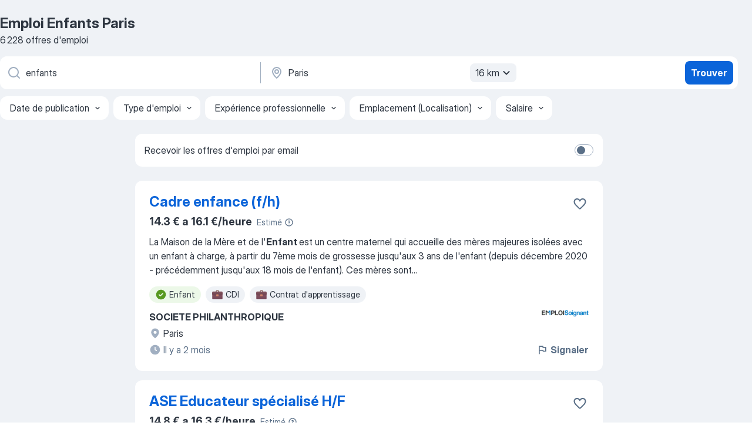

--- FILE ---
content_type: text/html
request_url: https://fr.jooble.org/emploi-enfants/Paris
body_size: 88066
content:
<!DOCTYPE html><html lang="fr" xmlns="http://www.w3.org/1999/xhtml"><head><meta charset="utf-8"><link data-chunk="app" rel="stylesheet" href="/assets/app.2cef72498bfe64a06642.css"><link data-chunk="SERP" rel="stylesheet" href="/assets/SERP.e5eb96069634300c1c10.css"><meta name="viewport" content="width=device-width,initial-scale=1.0,maximum-scale=5" /><meta property="og:site_name" content="Jooble" /><meta property="og:locale" content="fr" /><meta property="og:type" content="website" /><meta name="msvalidate.01" content="4E93DB804C5CCCD5B3AFF7486D4B2757" /><meta name="format-detection" content="telephone=no"><link rel="preconnect" href="https://www.googletagmanager.com" /><link rel="preconnect" href="https://www.google-analytics.com" /><link rel="dns-prefetch" href="https://www.google.com" /><link rel="dns-prefetch" href="https://apis.google.com" /><link rel="dns-prefetch" href="https://connect.facebook.net" /><link rel="dns-prefetch" href="https://www.facebook.com" /><link href="https://data-fr.jooble.org/assets/fonts/inter-display.css" rel="stylesheet"><link href="https://data-fr.jooble.org/assets/fonts/segoe.css" rel="stylesheet"><link rel="apple-touch-icon" href="/assets/images/favicon/ua/apple-touch-icon.png?v=4" /><link rel="apple-touch-icon" sizes="57x57" href="/assets/images/favicon/ua/apple-touch-icon-57x57.png?v=4" /><link rel="apple-touch-icon" sizes="60x60" href="/assets/images/favicon/ua/apple-touch-icon-60x60.png?v=4" /><link rel="apple-touch-icon" sizes="72x72" href="/assets/images/favicon/ua/apple-touch-icon-72x72.png?v=4" /><link rel="apple-touch-icon" sizes="76x76" href="/assets/images/favicon/ua/apple-touch-icon-76x76.png?v=4" /><link rel="apple-touch-icon" sizes="114x114" href="/assets/images/favicon/ua/apple-touch-icon-114x114.png?v=4" /><link rel="apple-touch-icon" sizes="120x120" href="/assets/images/favicon/ua/apple-touch-icon-120x120.png?v=4" /><link rel="apple-touch-icon" sizes="144x144" href="/assets/images/favicon/ua/apple-touch-icon-144x144.png?v=4" /><link rel="apple-touch-icon" sizes="152x152" href="/assets/images/favicon/ua/apple-touch-icon-152x152.png?v=4" /><link rel="apple-touch-icon" sizes="180x180" href="/assets/images/favicon/ua/apple-touch-icon-180x180.png?v=4" /><link rel="icon" type="image/png" sizes="16x16" href="/assets/images/favicon/ua/favicon-16x16.png?v=4"><link rel="icon" type="image/png" sizes="32x32" href="/assets/images/favicon/ua/favicon-32x32.png?v=4"><link rel="icon" type="image/png" sizes="48x48" href="/assets/images/favicon/ua/android-chrome-48x48.png?v=4"><link rel="icon" type="image/png" sizes="96x96" href="/assets/images/favicon/ua/android-chrome-96x96.png?v=4"><link rel="icon" type="image/png" sizes="144x144" href="/assets/images/favicon/ua/android-chrome-144x144.png?v=4"><link rel="icon" type="image/png" sizes="192x192" href="/assets/images/favicon/ua/android-chrome-192x192.png?v=4"><link rel="icon" type="image/png" sizes="194x194" href="/assets/images/favicon/ua/favicon-194x194.png?v=4"><link rel="icon" type="image/png" sizes="256x256" href="/assets/images/favicon/ua/android-chrome-256x256.png?v=4"><link rel="icon" type="image/png" sizes="384x384" href="/assets/images/favicon/ua/android-chrome-384x384.png?v=4"><link rel="icon" type="image/png" sizes="512x512" href="/assets/images/favicon/ua/android-chrome-512x512.png?v=4"><link rel="shortcut icon" type="image/x-icon" href="/assets/images/favicon/ua/favicon-ua.ico?v=4"><link rel="icon" href="/assets/images/favicon/ua/icon.svg?v=4" sizes="any" type="image/svg+xml"><meta name="msapplication-tooltip" content="Jooble"><meta name="msapplication-config" content="/browserconfig.xml"><meta name="msapplication-TileColor" content="#ffffff"><meta name="msapplication-TileImage" content="/assets/images/favicon/ua/mstile-144x144.png?v=4"><meta name="theme-color" content="#ffffff"><meta name="ir-site-verification-token" content="-1337664224"><script type="text/javascript" charset="utf-8">(function(g,o){g[o]=g[o]||function(){(g[o]['q']=g[o]['q']||[]).push(arguments)},g[o]['t']=1*new Date})(window,'_googCsa'); </script><script>!function(){if('PerformanceLongTaskTiming' in window) {var g=window.__tti={e:[]};g.o = new PerformanceObserver(function(l){g.e = g.e.concat(l.getEntries())});g.o.observe({entryTypes:['longtask']})}}();</script><script>!function(){var e,t,n,i,r={passive:!0,capture:!0},a=new Date,o=function(){i=[],t=-1,e=null,f(addEventListener)},c=function(i,r){e||(e=r,t=i,n=new Date,f(removeEventListener),u())},u=function(){if(t>=0&&t<n-a){var r={entryType:"first-input",name:e.type,target:e.target,cancelable:e.cancelable,startTime:e.timeStamp,processingStart:e.timeStamp+t};i.forEach((function(e){e(r)})),i=[]}},s=function(e){if(e.cancelable){var t=(e.timeStamp>1e12?new Date:performance.now())-e.timeStamp;"pointerdown"==e.type?function(e,t){var n=function(){c(e,t),a()},i=function(){a()},a=function(){removeEventListener("pointerup",n,r),removeEventListener("pointercancel",i,r)};addEventListener("pointerup",n,r),addEventListener("pointercancel",i,r)}(t,e):c(t,e)}},f=function(e){["mousedown","keydown","touchstart","pointerdown"].forEach((function(t){return e(t,s,r)}))},p="hidden"===document.visibilityState?0:1/0;addEventListener("visibilitychange",(function e(t){"hidden"===document.visibilityState&&(p=t.timeStamp,removeEventListener("visibilitychange",e,!0))}),!0);o(),self.webVitals={firstInputPolyfill:function(e){i.push(e),u()},resetFirstInputPolyfill:o,get firstHiddenTime(){return p}}}();</script><title data-rh="true">Emplois : Enfants à Paris (Besoin d&#x27;urgence!) - 2026 - Jooble</title><link data-rh="true" rel="canonical" href="https://fr.jooble.org/emploi-enfants/Paris"/><link data-rh="true" hreflang="fr-FR" rel="alternate" href="https://fr.jooble.org/emploi-enfants/Paris"/><meta data-rh="true" name="keywords" content="Emploi Enfants Paris, offre emploi Enfants Paris, emploi, offre emploi"/><meta data-rh="true" name="description" content="Emploi : Enfants à Paris • Recherche parmi 331.000+ offres d&#x27;emploi en cours • Rapide &amp; Gratuit • Temps plein, temporaire et à temps partiel • Meilleurs employeurs à Paris • Emploi: Enfants - facile à trouver !"/><meta data-rh="true" property="og:image" content="/assets/images/open_graph/og_image.png"/><meta data-rh="true" property="og:url" content="https://fr.jooble.org/emploi-enfants/Paris"/><meta data-rh="true" property="og:title" content="Emplois : Enfants à Paris (Besoin d&#x27;urgence!) - 2026 - Jooble"/><meta data-rh="true" property="og:description" content="Emploi : Enfants à Paris • Recherche parmi 331.000+ offres d&#x27;emploi en cours • Rapide &amp; Gratuit • Temps plein, temporaire et à temps partiel • Meilleurs employeurs à Paris • Emploi: Enfants - facile à trouver !"/><script data-rh="true" type="application/ld+json">{"@context":"https://schema.org","@type":"BreadcrumbList","itemListElement":[[{"@type":"ListItem","position":1,"item":{"@id":"https://fr.jooble.org","name":"Emploi"}},{"@type":"ListItem","position":2,"item":{"@id":"https://fr.jooble.org/emploi-enfants","name":"Enfants"}},{"@type":"ListItem","position":3,"item":{"name":"Enfants Paris"}}]]}</script><script data-rh="true" type="application/ld+json">{"@context":"https://schema.org","@type":"ItemList","numberOfItems":6228,"itemListElement":[[{"@type":"ListItem","position":1,"url":"https://fr.jooble.org/rjdp/-4503012143269890394"},{"@type":"ListItem","position":2,"url":"https://fr.jooble.org/rjdp/8718144332590235802"},{"@type":"ListItem","position":3,"url":"https://fr.jooble.org/rjdp/3625814550776259099"},{"@type":"ListItem","position":4,"url":"https://fr.jooble.org/rjdp/1926996326655986100"},{"@type":"ListItem","position":5,"url":"https://fr.jooble.org/rjdp/-1346812636177217271"},{"@type":"ListItem","position":6,"url":"https://fr.jooble.org/jdp/5968472876516269352"},{"@type":"ListItem","position":7,"url":"https://fr.jooble.org/rjdp/8209114826129443220"},{"@type":"ListItem","position":8,"url":"https://fr.jooble.org/rjdp/772052219055184103"},{"@type":"ListItem","position":9,"url":"https://fr.jooble.org/jdp/-7687701097153074228"},{"@type":"ListItem","position":10,"url":"https://fr.jooble.org/jdp/285288659504796945"},{"@type":"ListItem","position":11,"url":"https://fr.jooble.org/jdp/5684224753316395006"},{"@type":"ListItem","position":12,"url":"https://fr.jooble.org/jdp/2239350131245990953"},{"@type":"ListItem","position":13,"url":"https://fr.jooble.org/jdp/-1001887968364921832"},{"@type":"ListItem","position":14,"url":"https://fr.jooble.org/jdp/838946306355796134"},{"@type":"ListItem","position":15,"url":"https://fr.jooble.org/jdp/5887288222811482590"},{"@type":"ListItem","position":16,"url":"https://fr.jooble.org/rjdp/1127534277782793009"},{"@type":"ListItem","position":17,"url":"https://fr.jooble.org/jdp/3754570471531159276"},{"@type":"ListItem","position":18,"url":"https://fr.jooble.org/jdp/1327818300258818859"},{"@type":"ListItem","position":19,"url":"https://fr.jooble.org/rjdp/-3503051238417318638"},{"@type":"ListItem","position":20,"url":"https://fr.jooble.org/jdp/7186585201232224357"},{"@type":"ListItem","position":21,"url":"https://fr.jooble.org/jdp/-8748685302814249102"},{"@type":"ListItem","position":22,"url":"https://fr.jooble.org/jdp/3295309501089602108"},{"@type":"ListItem","position":23,"url":"https://fr.jooble.org/jdp/-2137935273628411113"},{"@type":"ListItem","position":24,"url":"https://fr.jooble.org/jdp/6266652720615183837"},{"@type":"ListItem","position":25,"url":"https://fr.jooble.org/jdp/6830011399095170474"},{"@type":"ListItem","position":26,"url":"https://fr.jooble.org/rjdp/-3127736684824245376"},{"@type":"ListItem","position":27,"url":"https://fr.jooble.org/jdp/-3307415439319768518"},{"@type":"ListItem","position":28,"url":"https://fr.jooble.org/jdp/4969485124737282312"},{"@type":"ListItem","position":29,"url":"https://fr.jooble.org/jdp/-6489136455225452781"},{"@type":"ListItem","position":30,"url":"https://fr.jooble.org/rjdp/3937467717118696510"}]]}</script></head><body ondragstart="return false"><div id="app"><div class="zR2N9v"><div class="_1G2nM4"><div></div><div id="serpContainer" class="_0CG45k"><div class="+MdXgT"><header class="VavEB9"><div class="qD9dwK"><h1 class="_518B8Z">Emploi Enfants Paris</h1><div company="p" class="cXVOTD">6 228 offres d&#x27;emploi</div></div><div class=""><form class="CXE+FW" data-test-name="_searchForm"><div class="tXoMlu"><div class="kySr3o EIHqTW"><div class="H-KSNn"><div class="Y6LTZC RKazSn"><div class="_0vIToK"><svg class="BC4g2E abyhUO gexuVd kPZVKg"><use xlink:href="/assets/sprite.1oxueCVBzlo-hocQRlhy.svg#icon-magnifier-usage"></use></svg><input id="input_:R55ioh:" class="_2cXMBT aHpE4r _5sX2B+" placeholder="Je cherche un emploi..." type="text" spellcheck="false" name="keyword" autoComplete="off" autoCapitalize="off" data-test-name="_searchFormKeywordInput" aria-label="Indiquez le type d&#x27;emploi que vous recherchez" value="enfants"/></div></div></div></div><div class="kySr3o _9+Weu7"><div class="H-KSNn"><div class="Y6LTZC RKazSn"><div class="_0vIToK"><svg class="BC4g2E abyhUO gexuVd kPZVKg"><use xlink:href="/assets/sprite.1oxueCVBzlo-hocQRlhy.svg#icon-map_marker-usage"></use></svg><input id="tbRegion" class="_2cXMBT aHpE4r _5sX2B+" placeholder="Dans la région..." type="text" spellcheck="false" name="region" autoComplete="off" autoCapitalize="off" data-test-name="_searchFormRegionInput" aria-label="Indiquez la ville dans laquelle vous cherchez du travail" value="Paris"/></div><div class="hQwOE1"><div class="-xWR9w" data-test-name="_radiusSelect"><button type="button" class="VMdYVt i6dNg1 oUsVL7 -A9fYs mO9zne">16 km<span class="njVmSf"><svg class="KaSFrq JAzKjj GM7Sgs MQl7R9"><use xlink:href="/assets/sprite.1oxueCVBzlo-hocQRlhy.svg#icon-chevron_down-usage"></use></svg></span></button></div></div></div></div></div></div><button type="submit" class="VMdYVt i6dNg1 oUsVL7 xVPKbj ZuTpxY">Trouver</button></form></div><div class="p7hDF8"><div class="apmZrt" data-test-name="_smartTagsFilter"><div class="wYznI5"><span class="_1apRDx">Date de publication</span><svg class="KaSFrq DuJhnH GM7Sgs _398Jb4"><use xlink:href="/assets/sprite.1oxueCVBzlo-hocQRlhy.svg#icon-chevron_down-usage"></use></svg></div><div class="wYznI5"><span class="_1apRDx">Type d&#x27;emploi</span><svg class="KaSFrq DuJhnH GM7Sgs _398Jb4"><use xlink:href="/assets/sprite.1oxueCVBzlo-hocQRlhy.svg#icon-chevron_down-usage"></use></svg></div><div class="wYznI5"><span class="_1apRDx">Expérience professionnelle</span><svg class="KaSFrq DuJhnH GM7Sgs _398Jb4"><use xlink:href="/assets/sprite.1oxueCVBzlo-hocQRlhy.svg#icon-chevron_down-usage"></use></svg></div><div class="wYznI5"><span class="_1apRDx">Emplacement (Localisation)</span><svg class="KaSFrq DuJhnH GM7Sgs _398Jb4"><use xlink:href="/assets/sprite.1oxueCVBzlo-hocQRlhy.svg#icon-chevron_down-usage"></use></svg></div><div class="wYznI5"><span class="_1apRDx">Salaire</span><svg class="KaSFrq DuJhnH GM7Sgs _398Jb4"><use xlink:href="/assets/sprite.1oxueCVBzlo-hocQRlhy.svg#icon-chevron_down-usage"></use></svg></div></div></div></header><div class="y+s7YY"><div class="Amjssv"><main class="toVmC+" role="main"><div class="NeCPdn" id="topBarContainer"><div class="dKIuea"><div class="pfddcp xPgV1+"><div class="Z7rxKJ"><span class="ahUpuK">Recevoir les offres d&#x27;emploi par email</span><div class="rV3P9b H6hBvI RDT4pD seXaaO"><input id="SubscriptionSwitcher" type="checkbox" aria-label="SubscriptionSwitcher"/><label for="SubscriptionSwitcher"><span data-switch="pill" data-caption="false"><span data-switch="round"></span></span></label></div></div></div></div></div><div class="bXbgrv" id="serpContent"><div><div class="infinite-scroll-component__outerdiv"><div class="infinite-scroll-component ZbPfXY _serpContentBlock" style="height:auto;overflow:auto;-webkit-overflow-scrolling:touch"><div><ul class="kiBEcn"><li></li><li><div id="8509925384813778434" data-test-name="_jobCard" class="+n4WEb rHG1ci"><div class="_9q4Aij"><h2 class="jA9gFS dUatPc"><a class="_8w9Ce2 tUC4Fj _6i4Nb0 wtCvxI job_card_link" target="_blank" href="https://fr.jooble.org/rjdp/-4503012143269890394">Cadre enfance (f/h)</a></h2><div class="_5A-eEY"><div class="Bdpujj"><button type="button" class="ZapzXe _9WpygY XEfYdx JFkX+L vMdXr7 RNbuqd" data-test-name="jobFavoritesButton__8509925384813778434" aria-label="Enregistrer l&#x27;offre d&#x27;emploi dans vos favoris"><span class="H2e2t1 +gVFyQ"><svg class="KaSFrq JAzKjj _0ng4na"><use xlink:href="/assets/sprite.1oxueCVBzlo-hocQRlhy.svg#icon-heart_outline-usage"></use></svg></span></button></div></div></div><div><div class="QZH8mt"><div class="ZYWrm-"><div class="Bdpujj"><div class="_7Zkfsk"><span class="_3rO37A">14.3 € a 16.1 €/heure</span><span class="e-ddJQ">Estimé<svg class="KaSFrq _0ng4na _2veCaV"><use xlink:href="/assets/sprite.1oxueCVBzlo-hocQRlhy.svg#icon-question_mark_circle-usage"></use></svg></span></div></div></div><div class="GEyos4"><span>La Maison de la Mère et de l'</span><b>Enfant </b><span>est un centre maternel qui accueille des mères majeures isolées avec un enfant à charge, à partir du 7ème mois de grossesse jusqu'aux 3 ans de l'enfant (depuis décembre 2020 - précédemment jusqu'aux 18 mois de l'enfant). Ces mères sont</span>...&nbsp;</div><div class="rvi8+s"><div class="tXxXy-"><div data-name="enfant" data-test-name="_highlightedTag" class="K8ZLnh tag fT460t"><svg class="KaSFrq DuJhnH GeatqJ"><use xlink:href="/assets/sprite.1oxueCVBzlo-hocQRlhy.svg#icon-check_match-usage"></use></svg>Enfant</div><div data-name="cdi" data-test-name="_jobTag" class="K8ZLnh tag _7Amkfs"><div class="uE1IG0" style="background-image:url(/assets/images/tagIconsNew/emoji_briefcase.svg)"></div>CDI</div><div data-name="contrat_apprentissage" data-test-name="_jobTag" class="K8ZLnh tag _7Amkfs"><div class="uE1IG0" style="background-image:url(/assets/images/tagIconsNew/emoji_briefcase.svg)"></div>Contrat d&#x27;apprentissage</div></div></div></div><div class="L4BhzZ wrapper__new_tags_design bLrJMm"><div class="j+648w"><button type="button" class="ZapzXe _9WpygY JFkX+L vMdXr7 _9ofHq7" data-test-name="_reportJobButtonSerp"><span class="H2e2t1 w87w0E"><svg class="KaSFrq xY3sEm _0ng4na cS9jE1"><use xlink:href="/assets/sprite.1oxueCVBzlo-hocQRlhy.svg#icon-flag-usage"></use></svg></span>Signaler</button><img src="/css/images/plogo/182.gif" class="yUFQEM" aria-hidden="true" alt="dteCompanyLogo"/></div><div class="E6E0jY"><div class="pXyhD4 VeoRvG"><div class="heru4z"><p class="z6WlhX" data-test-name="_companyName">SOCIETE PHILANTHROPIQUE</p></div></div><div class="blapLw gj1vO6 fhg31q nxYYVJ" tabindex="-1"><svg class="BC4g2E c6AqqO gexuVd kE3ssB DlQ0Ty icon_gray_soft mdorqd"><use xlink:href="/assets/sprite.1oxueCVBzlo-hocQRlhy.svg#icon-map_marker_filled-usage"></use></svg><div class="caption NTRJBV">Paris</div></div><div class="blapLw gj1vO6 fhg31q fGYTou"><svg class="BC4g2E c6AqqO gexuVd kE3ssB DlQ0Ty icon_gray_soft jjtReA"><use xlink:href="/assets/sprite.1oxueCVBzlo-hocQRlhy.svg#icon-clock_filled-usage"></use></svg><div class="caption Vk-5Da"> Il y a 2 mois</div></div></div></div></div></div></li><li><div id="-302830612501600034" data-test-name="_jobCard" class="+n4WEb rHG1ci"><div class="_9q4Aij"><h2 class="jA9gFS dUatPc"><a class="_8w9Ce2 tUC4Fj _6i4Nb0 wtCvxI job_card_link" target="_blank" href="https://fr.jooble.org/rjdp/8718144332590235802">ASE Educateur spécialisé H/F</a></h2><div class="_5A-eEY"><div class="Bdpujj"><button type="button" class="ZapzXe _9WpygY XEfYdx JFkX+L vMdXr7 RNbuqd" data-test-name="jobFavoritesButton__-302830612501600034" aria-label="Enregistrer l&#x27;offre d&#x27;emploi dans vos favoris"><span class="H2e2t1 +gVFyQ"><svg class="KaSFrq JAzKjj _0ng4na"><use xlink:href="/assets/sprite.1oxueCVBzlo-hocQRlhy.svg#icon-heart_outline-usage"></use></svg></span></button></div></div></div><div><div class="QZH8mt"><div class="ZYWrm-"><div class="Bdpujj"><div class="_7Zkfsk"><span class="_3rO37A">14.8 € a 16.3 €/heure</span><span class="e-ddJQ">Estimé<svg class="KaSFrq _0ng4na _2veCaV"><use xlink:href="/assets/sprite.1oxueCVBzlo-hocQRlhy.svg#icon-question_mark_circle-usage"></use></svg></span></div></div></div><div class="GEyos4">&nbsp;...<span>Le CMP </span><b>enfants </b><span>et adolescents Championnet de la Société Philanthropique est un centre médico-psychologique dédié à l?accompagnement des enfants et adolescents en souffrance psychique. Composé d'une équipe pluridisciplinaire, dans un cadre bienveillant et collaboratif,</span>...&nbsp;</div><div class="rvi8+s"><div class="tXxXy-"><div data-name="enfant" data-test-name="_highlightedTag" class="K8ZLnh tag fT460t"><svg class="KaSFrq DuJhnH GeatqJ"><use xlink:href="/assets/sprite.1oxueCVBzlo-hocQRlhy.svg#icon-check_match-usage"></use></svg>Enfant</div><div data-name="20_heures_par_semaine" data-test-name="_jobTag" class="K8ZLnh tag _7Amkfs"><div class="uE1IG0" style="background-image:url(/assets/images/tagIconsNew/emoji_briefcase.svg)"></div>20 h/semaine</div><div data-name="cdi" data-test-name="_jobTag" class="K8ZLnh tag _7Amkfs"><div class="uE1IG0" style="background-image:url(/assets/images/tagIconsNew/emoji_briefcase.svg)"></div>CDI</div><div data-name="temps_partiel" data-test-name="_jobTag" class="K8ZLnh tag _7Amkfs"><div class="uE1IG0" style="background-image:url(/assets/images/tagIconsNew/emoji_briefcase.svg)"></div>Temps partiel</div></div></div></div><div class="L4BhzZ wrapper__new_tags_design bLrJMm"><div class="j+648w"><button type="button" class="ZapzXe _9WpygY JFkX+L vMdXr7 _9ofHq7" data-test-name="_reportJobButtonSerp"><span class="H2e2t1 w87w0E"><svg class="KaSFrq xY3sEm _0ng4na cS9jE1"><use xlink:href="/assets/sprite.1oxueCVBzlo-hocQRlhy.svg#icon-flag-usage"></use></svg></span>Signaler</button><img src="/css/images/plogo/182.gif" class="yUFQEM" aria-hidden="true" alt="dteCompanyLogo"/></div><div class="E6E0jY"><div class="pXyhD4 VeoRvG"><div class="heru4z"><p class="z6WlhX" data-test-name="_companyName">SOCIETE PHILANTHROPIQUE</p></div></div><div class="blapLw gj1vO6 fhg31q nxYYVJ" tabindex="-1"><svg class="BC4g2E c6AqqO gexuVd kE3ssB DlQ0Ty icon_gray_soft mdorqd"><use xlink:href="/assets/sprite.1oxueCVBzlo-hocQRlhy.svg#icon-map_marker_filled-usage"></use></svg><div class="caption NTRJBV">Paris</div></div><div class="blapLw gj1vO6 fhg31q fGYTou"><svg class="BC4g2E c6AqqO gexuVd kE3ssB DlQ0Ty icon_gray_soft jjtReA"><use xlink:href="/assets/sprite.1oxueCVBzlo-hocQRlhy.svg#icon-clock_filled-usage"></use></svg><div class="caption Vk-5Da">Il y a un mois</div></div></div></div></div></div></li><li><div id="7387966821658954967" data-test-name="_jobCard" class="+n4WEb rHG1ci"><div class="_9q4Aij"><h2 class="jA9gFS dUatPc"><a class="_8w9Ce2 tUC4Fj _6i4Nb0 wtCvxI job_card_link" target="_blank" href="https://fr.jooble.org/rjdp/3625814550776259099">Nounou - Garde d&#x27;enfants, aide aux devoirs, périscolaires</a></h2><div class="_5A-eEY"><div class="Bdpujj"><button type="button" class="ZapzXe _9WpygY XEfYdx JFkX+L vMdXr7 RNbuqd" data-test-name="jobFavoritesButton__7387966821658954967" aria-label="Enregistrer l&#x27;offre d&#x27;emploi dans vos favoris"><span class="H2e2t1 +gVFyQ"><svg class="KaSFrq JAzKjj _0ng4na"><use xlink:href="/assets/sprite.1oxueCVBzlo-hocQRlhy.svg#icon-heart_outline-usage"></use></svg></span></button></div></div></div><div><div class="QZH8mt"><p class="b97WnG">11 €/heure</p><div class="GEyos4">&nbsp;...<span>Entreprise Assadia, entreprise spécialisée dans la garde d’</span><b>enfants </b><span>intelligente à domicile, est une entreprise ouverte et humaniste de 18 agences un peu partout en France.
Poste. 
 Nous recherchons pour une famille à Paris un(e)intervenant(e) de talent pour des gardes</span>...&nbsp;</div><div class="rvi8+s"><div class="tXxXy-"><div data-name="enfant" data-test-name="_highlightedTag" class="K8ZLnh tag fT460t"><svg class="KaSFrq DuJhnH GeatqJ"><use xlink:href="/assets/sprite.1oxueCVBzlo-hocQRlhy.svg#icon-check_match-usage"></use></svg>Enfant</div></div></div></div><div class="L4BhzZ wrapper__new_tags_design bLrJMm"><div class="j+648w"><button type="button" class="ZapzXe _9WpygY JFkX+L vMdXr7 _9ofHq7" data-test-name="_reportJobButtonSerp"><span class="H2e2t1 w87w0E"><svg class="KaSFrq xY3sEm _0ng4na cS9jE1"><use xlink:href="/assets/sprite.1oxueCVBzlo-hocQRlhy.svg#icon-flag-usage"></use></svg></span>Signaler</button></div><div class="E6E0jY"><div class="blapLw gj1vO6 fhg31q nxYYVJ" tabindex="-1"><svg class="BC4g2E c6AqqO gexuVd kE3ssB DlQ0Ty icon_gray_soft mdorqd"><use xlink:href="/assets/sprite.1oxueCVBzlo-hocQRlhy.svg#icon-map_marker_filled-usage"></use></svg><div class="caption NTRJBV">Paris 19e</div></div><div class="blapLw gj1vO6 fhg31q fGYTou"><svg class="BC4g2E c6AqqO gexuVd kE3ssB DlQ0Ty icon_gray_soft jjtReA"><use xlink:href="/assets/sprite.1oxueCVBzlo-hocQRlhy.svg#icon-clock_filled-usage"></use></svg><div class="caption Vk-5Da"> Il y a 2 mois</div></div></div></div></div></div></li><li><div id="3427639832148561760" data-test-name="_jobCard" class="+n4WEb rHG1ci"><div class="_9q4Aij"><h2 class="jA9gFS dUatPc"><a class="_8w9Ce2 tUC4Fj _6i4Nb0 wtCvxI job_card_link" target="_blank" href="https://fr.jooble.org/rjdp/1926996326655986100">Educateur de jeunes enfants en CDD (h/f)</a></h2><div class="_5A-eEY"><div class="Bdpujj"><button type="button" class="ZapzXe _9WpygY XEfYdx JFkX+L vMdXr7 RNbuqd" data-test-name="jobFavoritesButton__3427639832148561760" aria-label="Enregistrer l&#x27;offre d&#x27;emploi dans vos favoris"><span class="H2e2t1 +gVFyQ"><svg class="KaSFrq JAzKjj _0ng4na"><use xlink:href="/assets/sprite.1oxueCVBzlo-hocQRlhy.svg#icon-heart_outline-usage"></use></svg></span></button></div></div></div><div><div class="QZH8mt"><p class="b97WnG">30k € a 35k €/an</p><div class="GEyos4">&nbsp;...<span>étudiées à compétences égales.
Dans le cadre du développement de sa crèche du personnel Gustave Roussy recrute un éducateur de jeunes </span><b>enfants </b><span>en CDD de 6 mois. 
 Missions : 
 Accueillir et accompagner les enfants et leurs parents 
 Concevoir et conduire le projet</span>...&nbsp;</div><div class="rvi8+s"><div class="tXxXy-"><div data-name="enfant" data-test-name="_highlightedTag" class="K8ZLnh tag fT460t"><svg class="KaSFrq DuJhnH GeatqJ"><use xlink:href="/assets/sprite.1oxueCVBzlo-hocQRlhy.svg#icon-check_match-usage"></use></svg>Enfant</div><div data-name="cdd" data-test-name="_jobTag" class="K8ZLnh tag _7Amkfs"><div class="uE1IG0" style="background-image:url(/assets/images/tagIconsNew/emoji_briefcase.svg)"></div>CDD</div><div data-name="cdd_6_mois" data-test-name="_jobTag" class="K8ZLnh tag _7Amkfs"><div class="uE1IG0" style="background-image:url(/assets/images/tagIconsNew/emoji_briefcase.svg)"></div>CDD 6 mois</div></div></div></div><div class="L4BhzZ wrapper__new_tags_design bLrJMm"><div class="j+648w"><button type="button" class="ZapzXe _9WpygY JFkX+L vMdXr7 _9ofHq7" data-test-name="_reportJobButtonSerp"><span class="H2e2t1 w87w0E"><svg class="KaSFrq xY3sEm _0ng4na cS9jE1"><use xlink:href="/assets/sprite.1oxueCVBzlo-hocQRlhy.svg#icon-flag-usage"></use></svg></span>Signaler</button><img src="/css/images/plogo/182.gif" class="yUFQEM" aria-hidden="true" alt="dteCompanyLogo"/></div><div class="E6E0jY"><div class="pXyhD4 VeoRvG"><div class="heru4z"><p class="z6WlhX" data-test-name="_companyName">Institut Gustave Roussy</p></div></div><div class="blapLw gj1vO6 fhg31q nxYYVJ" tabindex="-1"><svg class="BC4g2E c6AqqO gexuVd kE3ssB DlQ0Ty icon_gray_soft mdorqd"><use xlink:href="/assets/sprite.1oxueCVBzlo-hocQRlhy.svg#icon-map_marker_filled-usage"></use></svg><div class="caption NTRJBV">Villejuif, Val-de-Marne</div></div><div class="blapLw gj1vO6 fhg31q fGYTou"><svg class="BC4g2E c6AqqO gexuVd kE3ssB DlQ0Ty icon_gray_soft jjtReA"><use xlink:href="/assets/sprite.1oxueCVBzlo-hocQRlhy.svg#icon-clock_filled-usage"></use></svg><div class="caption Vk-5Da">il y a 6 jours</div></div></div></div></div></div></li><li><div id="6293476889496238238" data-test-name="_jobCard" class="+n4WEb rHG1ci"><div class="_9q4Aij"><h2 class="jA9gFS dUatPc"><a class="_8w9Ce2 tUC4Fj _6i4Nb0 wtCvxI job_card_link" target="_blank" href="https://fr.jooble.org/rjdp/-1346812636177217271">INFIRMIER PUÉRICULTRICE DE CDD (H/F)</a></h2><div class="_5A-eEY"><div class="Bdpujj"><button type="button" class="ZapzXe _9WpygY XEfYdx JFkX+L vMdXr7 RNbuqd" data-test-name="jobFavoritesButton__6293476889496238238" aria-label="Enregistrer l&#x27;offre d&#x27;emploi dans vos favoris"><span class="H2e2t1 +gVFyQ"><svg class="KaSFrq JAzKjj _0ng4na"><use xlink:href="/assets/sprite.1oxueCVBzlo-hocQRlhy.svg#icon-heart_outline-usage"></use></svg></span></button></div></div></div><div><div class="QZH8mt"><div class="ZYWrm-"><div class="Bdpujj"><div class="_7Zkfsk"><span class="_3rO37A">18.7 € a 20.3 €/heure</span><span class="e-ddJQ">Estimé<svg class="KaSFrq _0ng4na _2veCaV"><use xlink:href="/assets/sprite.1oxueCVBzlo-hocQRlhy.svg#icon-question_mark_circle-usage"></use></svg></span></div></div></div><div class="GEyos4">&nbsp;...<span>expertise métier.

 Vitalis Médical recrute une IDE puéricultrice pour un CDD à Neuilly-sur-Seine. Vous interviendrez auprès des </span><b>enfants </b><span>et accompagnerez les familles dans le suivi de santé et le bien-être quotidien. Une mission enrichissante, offrant autonomie et responsabilités</span>...&nbsp;</div><div class="rvi8+s"><div class="tXxXy-"><div data-name="enfant" data-test-name="_highlightedTag" class="K8ZLnh tag fT460t"><svg class="KaSFrq DuJhnH GeatqJ"><use xlink:href="/assets/sprite.1oxueCVBzlo-hocQRlhy.svg#icon-check_match-usage"></use></svg>Enfant</div><div data-name="cdd" data-test-name="_jobTag" class="K8ZLnh tag _7Amkfs"><div class="uE1IG0" style="background-image:url(/assets/images/tagIconsNew/emoji_briefcase.svg)"></div>CDD</div><div data-name="temps_complet" data-test-name="_jobTag" class="K8ZLnh tag _7Amkfs"><div class="uE1IG0" style="background-image:url(/assets/images/tagIconsNew/emoji_briefcase.svg)"></div>Temps plein</div><div data-name="interim" data-test-name="_jobTag" class="K8ZLnh tag _7Amkfs"><div class="uE1IG0" style="background-image:url(/assets/images/tagIconsNew/emoji_briefcase.svg)"></div>Intérim</div></div></div></div><div class="L4BhzZ wrapper__new_tags_design bLrJMm"><div class="j+648w"><button type="button" class="ZapzXe _9WpygY JFkX+L vMdXr7 _9ofHq7" data-test-name="_reportJobButtonSerp"><span class="H2e2t1 w87w0E"><svg class="KaSFrq xY3sEm _0ng4na cS9jE1"><use xlink:href="/assets/sprite.1oxueCVBzlo-hocQRlhy.svg#icon-flag-usage"></use></svg></span>Signaler</button><img src="/css/images/plogo/182.gif" class="yUFQEM" aria-hidden="true" alt="dteCompanyLogo"/></div><div class="E6E0jY"><div class="pXyhD4 VeoRvG"><div class="heru4z"><p class="z6WlhX" data-test-name="_companyName">Vitalis Médical</p></div></div><div class="blapLw gj1vO6 fhg31q nxYYVJ" tabindex="-1"><svg class="BC4g2E c6AqqO gexuVd kE3ssB DlQ0Ty icon_gray_soft mdorqd"><use xlink:href="/assets/sprite.1oxueCVBzlo-hocQRlhy.svg#icon-map_marker_filled-usage"></use></svg><div class="caption NTRJBV">Neuilly-sur-Seine, Hauts-de-Seine</div></div><div class="blapLw gj1vO6 fhg31q fGYTou"><svg class="BC4g2E c6AqqO gexuVd kE3ssB DlQ0Ty icon_gray_soft jjtReA"><use xlink:href="/assets/sprite.1oxueCVBzlo-hocQRlhy.svg#icon-clock_filled-usage"></use></svg><div class="caption Vk-5Da">il y a 13 heures</div></div></div></div></div></div></li><li><div id="5968472876516269352" data-test-name="_jobCard" class="+n4WEb rHG1ci"><div class="_9q4Aij"><h2 class="jA9gFS dUatPc"><a class="_8w9Ce2 tUC4Fj _6i4Nb0 wtCvxI job_card_link" target="_blank" href="https://fr.jooble.org/jdp/5968472876516269352">+ 3 ans</a></h2><div class="_5A-eEY"><div class="Bdpujj"><button type="button" class="ZapzXe _9WpygY XEfYdx JFkX+L vMdXr7 RNbuqd" data-test-name="jobFavoritesButton__5968472876516269352" aria-label="Enregistrer l&#x27;offre d&#x27;emploi dans vos favoris"><span class="H2e2t1 +gVFyQ"><svg class="KaSFrq JAzKjj _0ng4na"><use xlink:href="/assets/sprite.1oxueCVBzlo-hocQRlhy.svg#icon-heart_outline-usage"></use></svg></span></button></div></div></div><div><div class="QZH8mt"><p class="b97WnG">12k €/an</p><div class="GEyos4">&nbsp;...<span>propos de nous
Travailler avec Kangourou Kids, c'est rejoindre le Meilleur Employeur de France du secteur !
Vous êtes passionné par les </span><b>enfants </b><span>? Rejoignez dès maintenant notre équipe de professionnels.

Mission
Kangourou Kids est le réseau majeur de la garde d'enfants</span>...&nbsp;</div><div class="rvi8+s"><div class="tXxXy-"><div data-name="enfant" data-test-name="_highlightedTag" class="K8ZLnh tag fT460t"><svg class="KaSFrq DuJhnH GeatqJ"><use xlink:href="/assets/sprite.1oxueCVBzlo-hocQRlhy.svg#icon-check_match-usage"></use></svg>Enfant</div></div></div></div><div class="L4BhzZ wrapper__new_tags_design bLrJMm"><div class="j+648w"><button type="button" class="ZapzXe _9WpygY JFkX+L vMdXr7 _9ofHq7" data-test-name="_reportJobButtonSerp"><span class="H2e2t1 w87w0E"><svg class="KaSFrq xY3sEm _0ng4na cS9jE1"><use xlink:href="/assets/sprite.1oxueCVBzlo-hocQRlhy.svg#icon-flag-usage"></use></svg></span>Signaler</button></div><div class="E6E0jY"><div class="pXyhD4 VeoRvG"><div class="heru4z"><p class="z6WlhX" data-test-name="_companyName">Kangourou Kids</p></div></div><div class="blapLw gj1vO6 fhg31q nxYYVJ" tabindex="-1"><svg class="BC4g2E c6AqqO gexuVd kE3ssB DlQ0Ty icon_gray_soft mdorqd"><use xlink:href="/assets/sprite.1oxueCVBzlo-hocQRlhy.svg#icon-map_marker_filled-usage"></use></svg><div class="caption NTRJBV">Paris 17e</div></div><div class="blapLw gj1vO6 fhg31q fGYTou"><svg class="BC4g2E c6AqqO gexuVd kE3ssB DlQ0Ty icon_gray_soft jjtReA"><use xlink:href="/assets/sprite.1oxueCVBzlo-hocQRlhy.svg#icon-clock_filled-usage"></use></svg><div class="caption Vk-5Da">il y a 6 jours</div></div></div></div></div></div></li><li><div id="2670278947498428667" data-test-name="_jobCard" class="+n4WEb rHG1ci"><div class="_9q4Aij"><h2 class="jA9gFS dUatPc"><a class="_8w9Ce2 tUC4Fj _6i4Nb0 wtCvxI job_card_link" target="_blank" href="https://fr.jooble.org/rjdp/8209114826129443220">Médecin des crèches (F/H)</a></h2><div class="_5A-eEY"><div class="Bdpujj"><button type="button" class="ZapzXe _9WpygY XEfYdx JFkX+L vMdXr7 RNbuqd" data-test-name="jobFavoritesButton__2670278947498428667" aria-label="Enregistrer l&#x27;offre d&#x27;emploi dans vos favoris"><span class="H2e2t1 +gVFyQ"><svg class="KaSFrq JAzKjj _0ng4na"><use xlink:href="/assets/sprite.1oxueCVBzlo-hocQRlhy.svg#icon-heart_outline-usage"></use></svg></span></button></div></div></div><div><div class="QZH8mt"><div class="ZYWrm-"><div class="Bdpujj"><div class="_7Zkfsk"><span class="_3rO37A">23.2 € a 25.3 €/heure</span><span class="e-ddJQ">Estimé<svg class="KaSFrq _0ng4na _2veCaV"><use xlink:href="/assets/sprite.1oxueCVBzlo-hocQRlhy.svg#icon-question_mark_circle-usage"></use></svg></span></div></div></div><div class="GEyos4">&nbsp;...<span>exercice 
 Le service Petite Enfance recrute une directrice de formation Infirmière, Infirmière Puéricultrice ou Éducatrice de jeunes </span><b>enfants.</b><span> 
Notre service met en avant la qualité d'accueil en lien avec le bien-être des agents. Le travail y est collaboratif entre les</span>...&nbsp;</div><div class="rvi8+s"><div class="tXxXy-"><div data-name="enfant" data-test-name="_highlightedTag" class="K8ZLnh tag fT460t"><svg class="KaSFrq DuJhnH GeatqJ"><use xlink:href="/assets/sprite.1oxueCVBzlo-hocQRlhy.svg#icon-check_match-usage"></use></svg>Enfant</div><div data-name="temps_complet" data-test-name="_jobTag" class="K8ZLnh tag _7Amkfs"><div class="uE1IG0" style="background-image:url(/assets/images/tagIconsNew/emoji_briefcase.svg)"></div>Temps plein</div></div></div></div><div class="L4BhzZ wrapper__new_tags_design bLrJMm"><div class="j+648w"><button type="button" class="ZapzXe _9WpygY JFkX+L vMdXr7 _9ofHq7" data-test-name="_reportJobButtonSerp"><span class="H2e2t1 w87w0E"><svg class="KaSFrq xY3sEm _0ng4na cS9jE1"><use xlink:href="/assets/sprite.1oxueCVBzlo-hocQRlhy.svg#icon-flag-usage"></use></svg></span>Signaler</button></div><div class="E6E0jY"><div class="blapLw gj1vO6 fhg31q nxYYVJ" tabindex="-1"><svg class="BC4g2E c6AqqO gexuVd kE3ssB DlQ0Ty icon_gray_soft mdorqd"><use xlink:href="/assets/sprite.1oxueCVBzlo-hocQRlhy.svg#icon-map_marker_filled-usage"></use></svg><div class="caption NTRJBV">Colombes, Hauts-de-Seine</div></div><div class="blapLw gj1vO6 fhg31q fGYTou"><svg class="BC4g2E c6AqqO gexuVd kE3ssB DlQ0Ty icon_gray_soft jjtReA"><use xlink:href="/assets/sprite.1oxueCVBzlo-hocQRlhy.svg#icon-clock_filled-usage"></use></svg><div class="caption Vk-5Da">il y a 8 jours</div></div></div></div></div></div></li><li><div class="li6YgU" style="--ew-button-color:#F7F6F2;--ew-button-background-color:#014EFE"></div></li><li></li><li><div id="2579713907551864361" data-test-name="_jobCard" class="+n4WEb rHG1ci"><div class="_9q4Aij"><h2 class="jA9gFS dUatPc"><a class="_8w9Ce2 tUC4Fj _6i4Nb0 wtCvxI job_card_link" target="_blank" href="https://fr.jooble.org/rjdp/772052219055184103">Nounou - Babysitting à Domicile Enfant + H/F</a></h2><div class="_5A-eEY"><div class="Bdpujj"><button type="button" class="ZapzXe _9WpygY XEfYdx JFkX+L vMdXr7 RNbuqd" data-test-name="jobFavoritesButton__2579713907551864361" aria-label="Enregistrer l&#x27;offre d&#x27;emploi dans vos favoris"><span class="H2e2t1 +gVFyQ"><svg class="KaSFrq JAzKjj _0ng4na"><use xlink:href="/assets/sprite.1oxueCVBzlo-hocQRlhy.svg#icon-heart_outline-usage"></use></svg></span></button></div></div></div><div><div class="QZH8mt"><p class="b97WnG">11 €/heure</p><div class="GEyos4">&nbsp;...<span>Votre agence Assadia recrute une baby-sitter : 
 Votre mission consistera à garder les sympathiques </span><b>enfants </b><span>de nos clients : sorties d'école, sorties de crèche, garde d'enfants à domicile, baby-sitting, vacances, matins, midis, soirs, accompagnement aux activités, etc</span>...&nbsp;</div><div class="rvi8+s"><div class="tXxXy-"><div data-name="enfant" data-test-name="_highlightedTag" class="K8ZLnh tag fT460t"><svg class="KaSFrq DuJhnH GeatqJ"><use xlink:href="/assets/sprite.1oxueCVBzlo-hocQRlhy.svg#icon-check_match-usage"></use></svg>Enfant</div><div data-name="lundi_au_vendredi" data-test-name="_jobTag" class="K8ZLnh tag _7Amkfs"><div class="uE1IG0" style="background-image:url(/assets/images/tagIconsNew/emoji_tear_off_calendar.svg)"></div>Du lundi au vendredi</div><div data-name="travail_le_matin" data-test-name="_jobTag" class="K8ZLnh tag _7Amkfs"><div class="uE1IG0" style="background-image:url(/assets/images/tagIconsNew/emoji_tear_off_calendar.svg)"></div>Travail le matin</div></div></div></div><div class="L4BhzZ wrapper__new_tags_design bLrJMm"><div class="j+648w"><button type="button" class="ZapzXe _9WpygY JFkX+L vMdXr7 _9ofHq7" data-test-name="_reportJobButtonSerp"><span class="H2e2t1 w87w0E"><svg class="KaSFrq xY3sEm _0ng4na cS9jE1"><use xlink:href="/assets/sprite.1oxueCVBzlo-hocQRlhy.svg#icon-flag-usage"></use></svg></span>Signaler</button></div><div class="E6E0jY"><div class="blapLw gj1vO6 fhg31q nxYYVJ" tabindex="-1"><svg class="BC4g2E c6AqqO gexuVd kE3ssB DlQ0Ty icon_gray_soft mdorqd"><use xlink:href="/assets/sprite.1oxueCVBzlo-hocQRlhy.svg#icon-map_marker_filled-usage"></use></svg><div class="caption NTRJBV">Paris 8e</div></div><div class="blapLw gj1vO6 fhg31q fGYTou"><svg class="BC4g2E c6AqqO gexuVd kE3ssB DlQ0Ty icon_gray_soft jjtReA"><use xlink:href="/assets/sprite.1oxueCVBzlo-hocQRlhy.svg#icon-clock_filled-usage"></use></svg><div class="caption Vk-5Da"> Il y a 2 mois</div></div></div></div></div></div></li><li><div id="-7687701097153074228" data-test-name="_jobCard" class="+n4WEb rHG1ci"><div class="_9q4Aij"><h2 class="jA9gFS dUatPc"><a class="_8w9Ce2 tUC4Fj _6i4Nb0 wtCvxI job_card_link" target="_blank" href="https://fr.jooble.org/jdp/-7687701097153074228">RSAI en micro-crèche Paris Italie H/F</a></h2><div class="_5A-eEY"><div class="Bdpujj"><button type="button" class="ZapzXe _9WpygY XEfYdx JFkX+L vMdXr7 RNbuqd" data-test-name="jobFavoritesButton__-7687701097153074228" aria-label="Enregistrer l&#x27;offre d&#x27;emploi dans vos favoris"><span class="H2e2t1 +gVFyQ"><svg class="KaSFrq JAzKjj _0ng4na"><use xlink:href="/assets/sprite.1oxueCVBzlo-hocQRlhy.svg#icon-heart_outline-usage"></use></svg></span></button></div></div></div><div><div class="QZH8mt"><div class="GEyos4">&nbsp;...<span>Description de l'offre 

“L’</span><b>Enfant,</b><span> au cœur de notre raison d’être” 

 Le réseau  Rigolo Comme La Vie  , c’est bien plus qu’un simple groupe de crèches, micro-crèches, relais petite enfance et accueils de loisirs. 
 C’est une véritable mission : être  co-acteur du</span>...&nbsp;</div><div class="rvi8+s"><div class="tXxXy-"><div data-name="enfant" data-test-name="_highlightedTag" class="K8ZLnh tag fT460t"><svg class="KaSFrq DuJhnH GeatqJ"><use xlink:href="/assets/sprite.1oxueCVBzlo-hocQRlhy.svg#icon-check_match-usage"></use></svg>Enfant</div></div></div></div><div class="L4BhzZ wrapper__new_tags_design bLrJMm"><div class="j+648w"><button type="button" class="ZapzXe _9WpygY JFkX+L vMdXr7 _9ofHq7" data-test-name="_reportJobButtonSerp"><span class="H2e2t1 w87w0E"><svg class="KaSFrq xY3sEm _0ng4na cS9jE1"><use xlink:href="/assets/sprite.1oxueCVBzlo-hocQRlhy.svg#icon-flag-usage"></use></svg></span>Signaler</button></div><div class="E6E0jY"><div class="pXyhD4 VeoRvG"><div class="heru4z"><p class="z6WlhX" data-test-name="_companyName">Idkids</p></div></div><div class="blapLw gj1vO6 fhg31q nxYYVJ" tabindex="-1"><svg class="BC4g2E c6AqqO gexuVd kE3ssB DlQ0Ty icon_gray_soft mdorqd"><use xlink:href="/assets/sprite.1oxueCVBzlo-hocQRlhy.svg#icon-map_marker_filled-usage"></use></svg><div class="caption NTRJBV">Paris</div></div><div class="blapLw gj1vO6 fhg31q fGYTou"><svg class="BC4g2E c6AqqO gexuVd kE3ssB DlQ0Ty icon_gray_soft jjtReA"><use xlink:href="/assets/sprite.1oxueCVBzlo-hocQRlhy.svg#icon-clock_filled-usage"></use></svg><div class="caption Vk-5Da">il y a 13 jours</div></div></div></div></div></div></li><li><div id="285288659504796945" data-test-name="_jobCard" class="+n4WEb rHG1ci"><div class="_9q4Aij"><h2 class="jA9gFS dUatPc"><a class="_8w9Ce2 tUC4Fj _6i4Nb0 wtCvxI job_card_link" target="_blank" href="https://fr.jooble.org/jdp/285288659504796945">- 3 ans sortie de crèche</a></h2><div class="_5A-eEY"><div class="Bdpujj"><button type="button" class="ZapzXe _9WpygY XEfYdx JFkX+L vMdXr7 RNbuqd" data-test-name="jobFavoritesButton__285288659504796945" aria-label="Enregistrer l&#x27;offre d&#x27;emploi dans vos favoris"><span class="H2e2t1 +gVFyQ"><svg class="KaSFrq JAzKjj _0ng4na"><use xlink:href="/assets/sprite.1oxueCVBzlo-hocQRlhy.svg#icon-heart_outline-usage"></use></svg></span></button></div></div></div><div><div class="QZH8mt"><p class="b97WnG">11k €/an</p><div class="GEyos4">&nbsp;...<span>propos de nous
Travailler avec Kangourou Kids, c'est rejoindre le Meilleur Employeur de France du secteur !
Vous êtes passionné par les </span><b>enfants </b><span>? Rejoignez dès maintenant notre équipe de professionnelle.

Mission
Missions et responsabilités

 • Vous serez à l'écoute des</span>...&nbsp;</div><div class="rvi8+s"><div class="tXxXy-"><div data-name="enfant" data-test-name="_highlightedTag" class="K8ZLnh tag fT460t"><svg class="KaSFrq DuJhnH GeatqJ"><use xlink:href="/assets/sprite.1oxueCVBzlo-hocQRlhy.svg#icon-check_match-usage"></use></svg>Enfant</div><div data-name="cdi" data-test-name="_jobTag" class="K8ZLnh tag _7Amkfs"><div class="uE1IG0" style="background-image:url(/assets/images/tagIconsNew/emoji_briefcase.svg)"></div>CDI</div><div data-name="temps_partiel" data-test-name="_jobTag" class="K8ZLnh tag _7Amkfs"><div class="uE1IG0" style="background-image:url(/assets/images/tagIconsNew/emoji_briefcase.svg)"></div>Temps partiel</div></div></div></div><div class="L4BhzZ wrapper__new_tags_design bLrJMm"><div class="j+648w"><button type="button" class="ZapzXe _9WpygY JFkX+L vMdXr7 _9ofHq7" data-test-name="_reportJobButtonSerp"><span class="H2e2t1 w87w0E"><svg class="KaSFrq xY3sEm _0ng4na cS9jE1"><use xlink:href="/assets/sprite.1oxueCVBzlo-hocQRlhy.svg#icon-flag-usage"></use></svg></span>Signaler</button></div><div class="E6E0jY"><div class="pXyhD4 VeoRvG"><div class="heru4z"><p class="z6WlhX" data-test-name="_companyName">Kangourou Kids</p></div></div><div class="blapLw gj1vO6 fhg31q nxYYVJ" tabindex="-1"><svg class="BC4g2E c6AqqO gexuVd kE3ssB DlQ0Ty icon_gray_soft mdorqd"><use xlink:href="/assets/sprite.1oxueCVBzlo-hocQRlhy.svg#icon-map_marker_filled-usage"></use></svg><div class="caption NTRJBV">Paris 15e</div></div><div class="blapLw gj1vO6 fhg31q fGYTou"><svg class="BC4g2E c6AqqO gexuVd kE3ssB DlQ0Ty icon_gray_soft jjtReA"><use xlink:href="/assets/sprite.1oxueCVBzlo-hocQRlhy.svg#icon-clock_filled-usage"></use></svg><div class="caption Vk-5Da">Il y a un mois</div></div></div></div></div></div></li><li><div id="5684224753316395006" data-test-name="_jobCard" class="+n4WEb rHG1ci"><div class="_9q4Aij"><h2 class="jA9gFS dUatPc"><a class="_8w9Ce2 tUC4Fj _6i4Nb0 wtCvxI job_card_link" target="_blank" href="https://fr.jooble.org/jdp/5684224753316395006">Babysitting pour deux enfants ( H/F)</a></h2><div class="_5A-eEY"><div class="Bdpujj"><button type="button" class="ZapzXe _9WpygY XEfYdx JFkX+L vMdXr7 RNbuqd" data-test-name="jobFavoritesButton__5684224753316395006" aria-label="Enregistrer l&#x27;offre d&#x27;emploi dans vos favoris"><span class="H2e2t1 +gVFyQ"><svg class="KaSFrq JAzKjj _0ng4na"><use xlink:href="/assets/sprite.1oxueCVBzlo-hocQRlhy.svg#icon-heart_outline-usage"></use></svg></span></button></div></div></div><div><div class="QZH8mt"><p class="b97WnG">13k €/an</p><div class="GEyos4">&nbsp;...<span>propos de nous
Travailler avec Kangourou Kids, c'est rejoindre le Meilleur Employeur de France du secteur !
Vous êtes passionné par les </span><b>enfants </b><span>? Rejoignez dès maintenant notre équipe de professionnels.

Mission
 L'agence Kangourou Kids d'Asnières est à la recherche d'une</span>...&nbsp;</div><div class="rvi8+s"><div class="tXxXy-"><div data-name="enfant" data-test-name="_highlightedTag" class="K8ZLnh tag fT460t"><svg class="KaSFrq DuJhnH GeatqJ"><use xlink:href="/assets/sprite.1oxueCVBzlo-hocQRlhy.svg#icon-check_match-usage"></use></svg>Enfant</div></div></div></div><div class="L4BhzZ wrapper__new_tags_design bLrJMm"><div class="j+648w"><button type="button" class="ZapzXe _9WpygY JFkX+L vMdXr7 _9ofHq7" data-test-name="_reportJobButtonSerp"><span class="H2e2t1 w87w0E"><svg class="KaSFrq xY3sEm _0ng4na cS9jE1"><use xlink:href="/assets/sprite.1oxueCVBzlo-hocQRlhy.svg#icon-flag-usage"></use></svg></span>Signaler</button></div><div class="E6E0jY"><div class="pXyhD4 VeoRvG"><div class="heru4z"><p class="z6WlhX" data-test-name="_companyName">Kangourou Kids</p></div></div><div class="blapLw gj1vO6 fhg31q nxYYVJ" tabindex="-1"><svg class="BC4g2E c6AqqO gexuVd kE3ssB DlQ0Ty icon_gray_soft mdorqd"><use xlink:href="/assets/sprite.1oxueCVBzlo-hocQRlhy.svg#icon-map_marker_filled-usage"></use></svg><div class="caption NTRJBV">Colombes, Hauts-de-Seine</div></div><div class="blapLw gj1vO6 fhg31q fGYTou"><svg class="BC4g2E c6AqqO gexuVd kE3ssB DlQ0Ty icon_gray_soft jjtReA"><use xlink:href="/assets/sprite.1oxueCVBzlo-hocQRlhy.svg#icon-clock_filled-usage"></use></svg><div class="caption Vk-5Da">il y a 6 jours</div></div></div></div></div></div></li><li><div id="2239350131245990953" data-test-name="_jobCard" class="+n4WEb rHG1ci"><div class="_9q4Aij"><h2 class="jA9gFS dUatPc"><a class="_8w9Ce2 tUC4Fj _6i4Nb0 wtCvxI job_card_link" target="_blank" href="https://fr.jooble.org/jdp/2239350131245990953">- 3 ans sortie de crèche</a></h2><div class="_5A-eEY"><div class="Bdpujj"><button type="button" class="ZapzXe _9WpygY XEfYdx JFkX+L vMdXr7 RNbuqd" data-test-name="jobFavoritesButton__2239350131245990953" aria-label="Enregistrer l&#x27;offre d&#x27;emploi dans vos favoris"><span class="H2e2t1 +gVFyQ"><svg class="KaSFrq JAzKjj _0ng4na"><use xlink:href="/assets/sprite.1oxueCVBzlo-hocQRlhy.svg#icon-heart_outline-usage"></use></svg></span></button></div></div></div><div><div class="QZH8mt"><p class="b97WnG">11k €/an</p><div class="GEyos4">&nbsp;...<span>propos de nous
Travailler avec Kangourou Kids, c'est rejoindre le Meilleur Employeur de France du secteur !
Vous êtes passionné par les </span><b>enfants </b><span>? Rejoignez dès maintenant notre équipe de professionnels.

Mission
Vous serez amené(e) à vous occuper de 3 petits garçons : Zephyr</span>...&nbsp;</div><div class="rvi8+s"><div class="tXxXy-"><div data-name="enfant" data-test-name="_highlightedTag" class="K8ZLnh tag fT460t"><svg class="KaSFrq DuJhnH GeatqJ"><use xlink:href="/assets/sprite.1oxueCVBzlo-hocQRlhy.svg#icon-check_match-usage"></use></svg>Enfant</div><div data-name="cdi" data-test-name="_jobTag" class="K8ZLnh tag _7Amkfs"><div class="uE1IG0" style="background-image:url(/assets/images/tagIconsNew/emoji_briefcase.svg)"></div>CDI</div><div data-name="temps_partiel" data-test-name="_jobTag" class="K8ZLnh tag _7Amkfs"><div class="uE1IG0" style="background-image:url(/assets/images/tagIconsNew/emoji_briefcase.svg)"></div>Temps partiel</div></div></div></div><div class="L4BhzZ wrapper__new_tags_design bLrJMm"><div class="j+648w"><button type="button" class="ZapzXe _9WpygY JFkX+L vMdXr7 _9ofHq7" data-test-name="_reportJobButtonSerp"><span class="H2e2t1 w87w0E"><svg class="KaSFrq xY3sEm _0ng4na cS9jE1"><use xlink:href="/assets/sprite.1oxueCVBzlo-hocQRlhy.svg#icon-flag-usage"></use></svg></span>Signaler</button></div><div class="E6E0jY"><div class="pXyhD4 VeoRvG"><div class="heru4z"><p class="z6WlhX" data-test-name="_companyName">Kangourou Kids</p></div></div><div class="blapLw gj1vO6 fhg31q nxYYVJ" tabindex="-1"><svg class="BC4g2E c6AqqO gexuVd kE3ssB DlQ0Ty icon_gray_soft mdorqd"><use xlink:href="/assets/sprite.1oxueCVBzlo-hocQRlhy.svg#icon-map_marker_filled-usage"></use></svg><div class="caption NTRJBV">Paris</div></div><div class="blapLw gj1vO6 fhg31q fGYTou"><svg class="BC4g2E c6AqqO gexuVd kE3ssB DlQ0Ty icon_gray_soft jjtReA"><use xlink:href="/assets/sprite.1oxueCVBzlo-hocQRlhy.svg#icon-clock_filled-usage"></use></svg><div class="caption Vk-5Da">Il y a un mois</div></div></div></div></div></div></li><li><div id="-1001887968364921832" data-test-name="_jobCard" class="+n4WEb rHG1ci"><div class="_9q4Aij"><h2 class="jA9gFS dUatPc"><a class="_8w9Ce2 tUC4Fj _6i4Nb0 wtCvxI job_card_link" target="_blank" href="https://fr.jooble.org/jdp/-1001887968364921832">Sortie d&#x27;école</a></h2><div class="_5A-eEY"><div class="Bdpujj"><button type="button" class="ZapzXe _9WpygY XEfYdx JFkX+L vMdXr7 RNbuqd" data-test-name="jobFavoritesButton__-1001887968364921832" aria-label="Enregistrer l&#x27;offre d&#x27;emploi dans vos favoris"><span class="H2e2t1 +gVFyQ"><svg class="KaSFrq JAzKjj _0ng4na"><use xlink:href="/assets/sprite.1oxueCVBzlo-hocQRlhy.svg#icon-heart_outline-usage"></use></svg></span></button></div></div></div><div><div class="QZH8mt"><p class="b97WnG">11k €/an</p><div class="GEyos4">&nbsp;...<span>propos de nous
Travailler avec Kangourou Kids, c'est rejoindre le Meilleur Employeur de France du secteur !
Vous êtes passionné par les </span><b>enfants </b><span>? Rejoignez dès maintenant notre équipe de professionnels.

Mission
Nous aurions besoin de toi pour une nouvelle mission.
Les</span>...&nbsp;</div><div class="rvi8+s"><div class="tXxXy-"><div data-name="enfant" data-test-name="_highlightedTag" class="K8ZLnh tag fT460t"><svg class="KaSFrq DuJhnH GeatqJ"><use xlink:href="/assets/sprite.1oxueCVBzlo-hocQRlhy.svg#icon-check_match-usage"></use></svg>Enfant</div><div data-name="cdi" data-test-name="_jobTag" class="K8ZLnh tag _7Amkfs"><div class="uE1IG0" style="background-image:url(/assets/images/tagIconsNew/emoji_briefcase.svg)"></div>CDI</div><div data-name="temps_partiel" data-test-name="_jobTag" class="K8ZLnh tag _7Amkfs"><div class="uE1IG0" style="background-image:url(/assets/images/tagIconsNew/emoji_briefcase.svg)"></div>Temps partiel</div></div></div></div><div class="L4BhzZ wrapper__new_tags_design bLrJMm"><div class="j+648w"><button type="button" class="ZapzXe _9WpygY JFkX+L vMdXr7 _9ofHq7" data-test-name="_reportJobButtonSerp"><span class="H2e2t1 w87w0E"><svg class="KaSFrq xY3sEm _0ng4na cS9jE1"><use xlink:href="/assets/sprite.1oxueCVBzlo-hocQRlhy.svg#icon-flag-usage"></use></svg></span>Signaler</button></div><div class="E6E0jY"><div class="pXyhD4 VeoRvG"><div class="heru4z"><p class="z6WlhX" data-test-name="_companyName">Kangourou Kids</p></div></div><div class="blapLw gj1vO6 fhg31q nxYYVJ" tabindex="-1"><svg class="BC4g2E c6AqqO gexuVd kE3ssB DlQ0Ty icon_gray_soft mdorqd"><use xlink:href="/assets/sprite.1oxueCVBzlo-hocQRlhy.svg#icon-map_marker_filled-usage"></use></svg><div class="caption NTRJBV">Paris</div></div><div class="blapLw gj1vO6 fhg31q fGYTou"><svg class="BC4g2E c6AqqO gexuVd kE3ssB DlQ0Ty icon_gray_soft jjtReA"><use xlink:href="/assets/sprite.1oxueCVBzlo-hocQRlhy.svg#icon-clock_filled-usage"></use></svg><div class="caption Vk-5Da">Il y a un mois</div></div></div></div></div></div></li><li><div id="838946306355796134" data-test-name="_jobCard" class="+n4WEb rHG1ci"><div class="_9q4Aij"><h2 class="jA9gFS dUatPc"><a class="_8w9Ce2 tUC4Fj _6i4Nb0 wtCvxI job_card_link" target="_blank" href="https://fr.jooble.org/jdp/838946306355796134">Complément de revenu</a></h2><div class="_5A-eEY"><div class="Bdpujj"><button type="button" class="ZapzXe _9WpygY XEfYdx JFkX+L vMdXr7 RNbuqd" data-test-name="jobFavoritesButton__838946306355796134" aria-label="Enregistrer l&#x27;offre d&#x27;emploi dans vos favoris"><span class="H2e2t1 +gVFyQ"><svg class="KaSFrq JAzKjj _0ng4na"><use xlink:href="/assets/sprite.1oxueCVBzlo-hocQRlhy.svg#icon-heart_outline-usage"></use></svg></span></button></div></div></div><div><div class="QZH8mt"><p class="b97WnG">12k €/an</p><div class="GEyos4">&nbsp;...<span>propos de nous
Travailler avec Kangourou Kids, c'est rejoindre le Meilleur Employeur de France du secteur !
Vous êtes passionné par les </span><b>enfants </b><span>? Rejoignez dès maintenant notre équipe de professionnels.

Mission
Nous aurions besoin de toi pour une nouvelle mission.
Les</span>...&nbsp;</div><div class="rvi8+s"><div class="tXxXy-"><div data-name="enfant" data-test-name="_highlightedTag" class="K8ZLnh tag fT460t"><svg class="KaSFrq DuJhnH GeatqJ"><use xlink:href="/assets/sprite.1oxueCVBzlo-hocQRlhy.svg#icon-check_match-usage"></use></svg>Enfant</div><div data-name="cdi" data-test-name="_jobTag" class="K8ZLnh tag _7Amkfs"><div class="uE1IG0" style="background-image:url(/assets/images/tagIconsNew/emoji_briefcase.svg)"></div>CDI</div><div data-name="temps_partiel" data-test-name="_jobTag" class="K8ZLnh tag _7Amkfs"><div class="uE1IG0" style="background-image:url(/assets/images/tagIconsNew/emoji_briefcase.svg)"></div>Temps partiel</div></div></div></div><div class="L4BhzZ wrapper__new_tags_design bLrJMm"><div class="j+648w"><button type="button" class="ZapzXe _9WpygY JFkX+L vMdXr7 _9ofHq7" data-test-name="_reportJobButtonSerp"><span class="H2e2t1 w87w0E"><svg class="KaSFrq xY3sEm _0ng4na cS9jE1"><use xlink:href="/assets/sprite.1oxueCVBzlo-hocQRlhy.svg#icon-flag-usage"></use></svg></span>Signaler</button></div><div class="E6E0jY"><div class="pXyhD4 VeoRvG"><div class="heru4z"><p class="z6WlhX" data-test-name="_companyName">Kangourou Kids</p></div></div><div class="blapLw gj1vO6 fhg31q nxYYVJ" tabindex="-1"><svg class="BC4g2E c6AqqO gexuVd kE3ssB DlQ0Ty icon_gray_soft mdorqd"><use xlink:href="/assets/sprite.1oxueCVBzlo-hocQRlhy.svg#icon-map_marker_filled-usage"></use></svg><div class="caption NTRJBV">Paris</div></div><div class="blapLw gj1vO6 fhg31q fGYTou"><svg class="BC4g2E c6AqqO gexuVd kE3ssB DlQ0Ty icon_gray_soft jjtReA"><use xlink:href="/assets/sprite.1oxueCVBzlo-hocQRlhy.svg#icon-clock_filled-usage"></use></svg><div class="caption Vk-5Da">il y a 19 jours</div></div></div></div></div></div></li><li><div id="5887288222811482590" data-test-name="_jobCard" class="+n4WEb rHG1ci"><div class="_9q4Aij"><h2 class="jA9gFS dUatPc"><a class="_8w9Ce2 tUC4Fj _6i4Nb0 wtCvxI job_card_link" target="_blank" href="https://fr.jooble.org/jdp/5887288222811482590">Babysitting à domicile, 8h semaine, H/F</a></h2><div class="_5A-eEY"><div class="Bdpujj"><button type="button" class="ZapzXe _9WpygY XEfYdx JFkX+L vMdXr7 RNbuqd" data-test-name="jobFavoritesButton__5887288222811482590" aria-label="Enregistrer l&#x27;offre d&#x27;emploi dans vos favoris"><span class="H2e2t1 +gVFyQ"><svg class="KaSFrq JAzKjj _0ng4na"><use xlink:href="/assets/sprite.1oxueCVBzlo-hocQRlhy.svg#icon-heart_outline-usage"></use></svg></span></button></div></div></div><div><div class="QZH8mt"><p class="b97WnG">13k €/an</p><div class="GEyos4">&nbsp;...<span>propos de nous
Travailler avec Kangourou Kids, c'est rejoindre le Meilleur Employeur de France du secteur !
Vous êtes passionné par les </span><b>enfants </b><span>? Rejoignez dès maintenant notre équipe de professionnels.

Mission
Mission : Protéger, guider et éveiller de jeunes esprits dans</span>...&nbsp;</div><div class="rvi8+s"><div class="tXxXy-"><div data-name="enfant" data-test-name="_highlightedTag" class="K8ZLnh tag fT460t"><svg class="KaSFrq DuJhnH GeatqJ"><use xlink:href="/assets/sprite.1oxueCVBzlo-hocQRlhy.svg#icon-check_match-usage"></use></svg>Enfant</div><div data-name="8_heures" data-test-name="_jobTag" class="K8ZLnh tag _7Amkfs"><div class="uE1IG0" style="background-image:url(/assets/images/tagIconsNew/emoji_briefcase.svg)"></div>8 heures</div><div data-name="temps_partiel" data-test-name="_jobTag" class="K8ZLnh tag _7Amkfs"><div class="uE1IG0" style="background-image:url(/assets/images/tagIconsNew/emoji_briefcase.svg)"></div>Temps partiel</div><div data-name="travail_a_domicile" data-test-name="_jobTag" class="K8ZLnh tag _7Amkfs"><div class="uE1IG0" style="background-image:url(/assets/images/tagIconsNew/emoji_house.svg)"></div>Travail à domicile</div></div></div></div><div class="L4BhzZ wrapper__new_tags_design bLrJMm"><div class="j+648w"><button type="button" class="ZapzXe _9WpygY JFkX+L vMdXr7 _9ofHq7" data-test-name="_reportJobButtonSerp"><span class="H2e2t1 w87w0E"><svg class="KaSFrq xY3sEm _0ng4na cS9jE1"><use xlink:href="/assets/sprite.1oxueCVBzlo-hocQRlhy.svg#icon-flag-usage"></use></svg></span>Signaler</button></div><div class="E6E0jY"><div class="pXyhD4 VeoRvG"><div class="heru4z"><p class="z6WlhX" data-test-name="_companyName">Kangourou Kids</p></div></div><div class="blapLw gj1vO6 fhg31q nxYYVJ" tabindex="-1"><svg class="BC4g2E c6AqqO gexuVd kE3ssB DlQ0Ty icon_gray_soft mdorqd"><use xlink:href="/assets/sprite.1oxueCVBzlo-hocQRlhy.svg#icon-map_marker_filled-usage"></use></svg><div class="caption NTRJBV">Bois-Colombes, 92270</div></div><div class="blapLw gj1vO6 fhg31q fGYTou"><svg class="BC4g2E c6AqqO gexuVd kE3ssB DlQ0Ty icon_gray_soft jjtReA"><use xlink:href="/assets/sprite.1oxueCVBzlo-hocQRlhy.svg#icon-clock_filled-usage"></use></svg><div class="caption Vk-5Da">il y a 6 jours</div></div></div></div></div></div></li><li><div id="1006670865173050481" data-test-name="_jobCard" class="+n4WEb rHG1ci"><div class="_9q4Aij"><h2 class="jA9gFS dUatPc"><a class="_8w9Ce2 tUC4Fj _6i4Nb0 wtCvxI job_card_link" target="_blank" href="https://fr.jooble.org/rjdp/1127534277782793009">INFIRMIER DANS LE HANDICAP (F/H)</a></h2><div class="_5A-eEY"><div class="Bdpujj"><button type="button" class="ZapzXe _9WpygY XEfYdx JFkX+L vMdXr7 RNbuqd" data-test-name="jobFavoritesButton__1006670865173050481" aria-label="Enregistrer l&#x27;offre d&#x27;emploi dans vos favoris"><span class="H2e2t1 +gVFyQ"><svg class="KaSFrq JAzKjj _0ng4na"><use xlink:href="/assets/sprite.1oxueCVBzlo-hocQRlhy.svg#icon-heart_outline-usage"></use></svg></span></button></div></div></div><div><div class="QZH8mt"><div class="ZYWrm-"><div class="Bdpujj"><div class="_7Zkfsk"><span class="_3rO37A">16.8 € a 18.3 €/heure</span><span class="e-ddJQ">Estimé<svg class="KaSFrq _0ng4na _2veCaV"><use xlink:href="/assets/sprite.1oxueCVBzlo-hocQRlhy.svg#icon-question_mark_circle-usage"></use></svg></span></div></div></div><div class="GEyos4">&nbsp;...<span>France !
 Vos missions : 
 Concrètement, qu'est-ce que cela implique ? 
 Veiller à la santé, à la sécurité et au bien-être des </span><b>enfants </b><span>en tant que référent santé de la crèche. 
 Animer des temps d'éveil et participer au quotidien de la vie en crèche, notamment en section</span>...&nbsp;</div><div class="rvi8+s"><div class="tXxXy-"><div data-name="enfant" data-test-name="_highlightedTag" class="K8ZLnh tag fT460t"><svg class="KaSFrq DuJhnH GeatqJ"><use xlink:href="/assets/sprite.1oxueCVBzlo-hocQRlhy.svg#icon-check_match-usage"></use></svg>Enfant</div><div data-name="cdi" data-test-name="_jobTag" class="K8ZLnh tag _7Amkfs"><div class="uE1IG0" style="background-image:url(/assets/images/tagIconsNew/emoji_briefcase.svg)"></div>CDI</div></div></div></div><div class="L4BhzZ wrapper__new_tags_design bLrJMm"><div class="j+648w"><button type="button" class="ZapzXe _9WpygY JFkX+L vMdXr7 _9ofHq7" data-test-name="_reportJobButtonSerp"><span class="H2e2t1 w87w0E"><svg class="KaSFrq xY3sEm _0ng4na cS9jE1"><use xlink:href="/assets/sprite.1oxueCVBzlo-hocQRlhy.svg#icon-flag-usage"></use></svg></span>Signaler</button><img src="/css/images/plogo/182.gif" class="yUFQEM" aria-hidden="true" alt="dteCompanyLogo"/></div><div class="E6E0jY"><div class="pXyhD4 VeoRvG"><div class="heru4z"><p class="z6WlhX" data-test-name="_companyName">Les Petits Chaperons Rouges</p></div></div><div class="blapLw gj1vO6 fhg31q nxYYVJ" tabindex="-1"><svg class="BC4g2E c6AqqO gexuVd kE3ssB DlQ0Ty icon_gray_soft mdorqd"><use xlink:href="/assets/sprite.1oxueCVBzlo-hocQRlhy.svg#icon-map_marker_filled-usage"></use></svg><div class="caption NTRJBV">Paris 16e</div></div><div class="blapLw gj1vO6 fhg31q fGYTou"><svg class="BC4g2E c6AqqO gexuVd kE3ssB DlQ0Ty icon_gray_soft jjtReA"><use xlink:href="/assets/sprite.1oxueCVBzlo-hocQRlhy.svg#icon-clock_filled-usage"></use></svg><div class="caption Vk-5Da">il y a 7 jours</div></div></div></div></div></div></li><li><div id="3754570471531159276" data-test-name="_jobCard" class="+n4WEb rHG1ci"><div class="_9q4Aij"><h2 class="jA9gFS dUatPc"><a class="_8w9Ce2 tUC4Fj _6i4Nb0 wtCvxI job_card_link" target="_blank" href="https://fr.jooble.org/jdp/3754570471531159276">Sortie d&#x27;école et/ou de crèche</a></h2><div class="_5A-eEY"><div class="Bdpujj"><button type="button" class="ZapzXe _9WpygY XEfYdx JFkX+L vMdXr7 RNbuqd" data-test-name="jobFavoritesButton__3754570471531159276" aria-label="Enregistrer l&#x27;offre d&#x27;emploi dans vos favoris"><span class="H2e2t1 +gVFyQ"><svg class="KaSFrq JAzKjj _0ng4na"><use xlink:href="/assets/sprite.1oxueCVBzlo-hocQRlhy.svg#icon-heart_outline-usage"></use></svg></span></button></div></div></div><div><div class="QZH8mt"><p class="b97WnG">12k €/an</p><div class="GEyos4"><span>À propos de nous
Vous recherchez un emploi de garde d'</span><b>enfants </b><span>à temps partiel ou faire du babysitting réguli èrement, n'hésitez pas à contacter directement votre agence Kangourou Kids.
Travailler avec Kangourou Kids, c'est rejoindre le Meilleur Employeur de France du secteur</span>...&nbsp;</div><div class="rvi8+s"><div class="tXxXy-"><div data-name="enfant" data-test-name="_highlightedTag" class="K8ZLnh tag fT460t"><svg class="KaSFrq DuJhnH GeatqJ"><use xlink:href="/assets/sprite.1oxueCVBzlo-hocQRlhy.svg#icon-check_match-usage"></use></svg>Enfant</div><div data-name="temps_partiel" data-test-name="_jobTag" class="K8ZLnh tag _7Amkfs"><div class="uE1IG0" style="background-image:url(/assets/images/tagIconsNew/emoji_briefcase.svg)"></div>Temps partiel</div><div data-name="travail_le_matin" data-test-name="_jobTag" class="K8ZLnh tag _7Amkfs"><div class="uE1IG0" style="background-image:url(/assets/images/tagIconsNew/emoji_tear_off_calendar.svg)"></div>Travail le matin</div></div></div></div><div class="L4BhzZ wrapper__new_tags_design bLrJMm"><div class="j+648w"><button type="button" class="ZapzXe _9WpygY JFkX+L vMdXr7 _9ofHq7" data-test-name="_reportJobButtonSerp"><span class="H2e2t1 w87w0E"><svg class="KaSFrq xY3sEm _0ng4na cS9jE1"><use xlink:href="/assets/sprite.1oxueCVBzlo-hocQRlhy.svg#icon-flag-usage"></use></svg></span>Signaler</button></div><div class="E6E0jY"><div class="pXyhD4 VeoRvG"><div class="heru4z"><p class="z6WlhX" data-test-name="_companyName">Kangourou Kids</p></div></div><div class="blapLw gj1vO6 fhg31q nxYYVJ" tabindex="-1"><svg class="BC4g2E c6AqqO gexuVd kE3ssB DlQ0Ty icon_gray_soft mdorqd"><use xlink:href="/assets/sprite.1oxueCVBzlo-hocQRlhy.svg#icon-map_marker_filled-usage"></use></svg><div class="caption NTRJBV">Paris 9e</div></div><div class="blapLw gj1vO6 fhg31q fGYTou"><svg class="BC4g2E c6AqqO gexuVd kE3ssB DlQ0Ty icon_gray_soft jjtReA"><use xlink:href="/assets/sprite.1oxueCVBzlo-hocQRlhy.svg#icon-clock_filled-usage"></use></svg><div class="caption Vk-5Da">il y a 6 jours</div></div></div></div></div></div></li><li><div id="1327818300258818859" data-test-name="_jobCard" class="+n4WEb rHG1ci"><div class="_9q4Aij"><h2 class="jA9gFS dUatPc"><a class="_8w9Ce2 tUC4Fj _6i4Nb0 wtCvxI job_card_link" target="_blank" href="https://fr.jooble.org/jdp/1327818300258818859">+3 NV</a></h2><div class="_5A-eEY"><div class="Bdpujj"><button type="button" class="ZapzXe _9WpygY XEfYdx JFkX+L vMdXr7 RNbuqd" data-test-name="jobFavoritesButton__1327818300258818859" aria-label="Enregistrer l&#x27;offre d&#x27;emploi dans vos favoris"><span class="H2e2t1 +gVFyQ"><svg class="KaSFrq JAzKjj _0ng4na"><use xlink:href="/assets/sprite.1oxueCVBzlo-hocQRlhy.svg#icon-heart_outline-usage"></use></svg></span></button></div></div></div><div><div class="QZH8mt"><p class="b97WnG">12k €/an</p><div class="GEyos4">&nbsp;...<span>propos de nous
Travailler avec Kangourou Kids, c'est rejoindre le Meilleur Employeur de France du secteur !
Vous êtes passionné par les </span><b>enfants </b><span>? Rejoignez dès maintenant notre équipe de professionnelle.

Mission
Votre mission :
Veiller à la sécurité, assurer le trajet école</span>...&nbsp;</div><div class="rvi8+s"><div class="tXxXy-"><div data-name="enfant" data-test-name="_highlightedTag" class="K8ZLnh tag fT460t"><svg class="KaSFrq DuJhnH GeatqJ"><use xlink:href="/assets/sprite.1oxueCVBzlo-hocQRlhy.svg#icon-check_match-usage"></use></svg>Enfant</div><div data-name="temps_partiel" data-test-name="_jobTag" class="K8ZLnh tag _7Amkfs"><div class="uE1IG0" style="background-image:url(/assets/images/tagIconsNew/emoji_briefcase.svg)"></div>Temps partiel</div></div></div></div><div class="L4BhzZ wrapper__new_tags_design bLrJMm"><div class="j+648w"><button type="button" class="ZapzXe _9WpygY JFkX+L vMdXr7 _9ofHq7" data-test-name="_reportJobButtonSerp"><span class="H2e2t1 w87w0E"><svg class="KaSFrq xY3sEm _0ng4na cS9jE1"><use xlink:href="/assets/sprite.1oxueCVBzlo-hocQRlhy.svg#icon-flag-usage"></use></svg></span>Signaler</button></div><div class="E6E0jY"><div class="pXyhD4 VeoRvG"><div class="heru4z"><p class="z6WlhX" data-test-name="_companyName">Kangourou Kids</p></div></div><div class="blapLw gj1vO6 fhg31q nxYYVJ" tabindex="-1"><svg class="BC4g2E c6AqqO gexuVd kE3ssB DlQ0Ty icon_gray_soft mdorqd"><use xlink:href="/assets/sprite.1oxueCVBzlo-hocQRlhy.svg#icon-map_marker_filled-usage"></use></svg><div class="caption NTRJBV">Paris 14e</div></div><div class="blapLw gj1vO6 fhg31q fGYTou"><svg class="BC4g2E c6AqqO gexuVd kE3ssB DlQ0Ty icon_gray_soft jjtReA"><use xlink:href="/assets/sprite.1oxueCVBzlo-hocQRlhy.svg#icon-clock_filled-usage"></use></svg><div class="caption Vk-5Da">il y a 6 jours</div></div></div></div></div></div></li><li><div id="7859002167648606952" data-test-name="_jobCard" class="+n4WEb rHG1ci"><div class="_9q4Aij"><h2 class="jA9gFS dUatPc"><a class="_8w9Ce2 tUC4Fj _6i4Nb0 wtCvxI job_card_link" target="_blank" href="https://fr.jooble.org/rjdp/-3503051238417318638">Nounou - Recherches assistante maternelle ou nounou pour enfant de</a></h2><div class="_5A-eEY"><div class="Bdpujj"><button type="button" class="ZapzXe _9WpygY XEfYdx JFkX+L vMdXr7 RNbuqd" data-test-name="jobFavoritesButton__7859002167648606952" aria-label="Enregistrer l&#x27;offre d&#x27;emploi dans vos favoris"><span class="H2e2t1 +gVFyQ"><svg class="KaSFrq JAzKjj _0ng4na"><use xlink:href="/assets/sprite.1oxueCVBzlo-hocQRlhy.svg#icon-heart_outline-usage"></use></svg></span></button></div></div></div><div><div class="QZH8mt"><div class="ZYWrm-"><div class="Bdpujj"><div class="_7Zkfsk"><span class="_3rO37A">11.9 € a 12.6 €/heure</span><span class="e-ddJQ">Estimé<svg class="KaSFrq _0ng4na _2veCaV"><use xlink:href="/assets/sprite.1oxueCVBzlo-hocQRlhy.svg#icon-question_mark_circle-usage"></use></svg></span></div></div></div><div class="GEyos4"><span>Je recherche à Clichy (92) une nounou expérimentée dans la garde de nourrisson, douce, communicante, sensible au respect de l'</span><b>enfant </b><span>et proposant des activités d'éveil adaptées. 
Il s'agira dans un premier temps d'une garde de 3 jours par semaine de 9h à 18h30. 
</span></div><div class="rvi8+s"><div class="tXxXy-"><div data-name="enfant" data-test-name="_highlightedTag" class="K8ZLnh tag fT460t"><svg class="KaSFrq DuJhnH GeatqJ"><use xlink:href="/assets/sprite.1oxueCVBzlo-hocQRlhy.svg#icon-check_match-usage"></use></svg>Enfant</div></div></div></div><div class="L4BhzZ wrapper__new_tags_design bLrJMm"><div class="j+648w"><button type="button" class="ZapzXe _9WpygY JFkX+L vMdXr7 _9ofHq7" data-test-name="_reportJobButtonSerp"><span class="H2e2t1 w87w0E"><svg class="KaSFrq xY3sEm _0ng4na cS9jE1"><use xlink:href="/assets/sprite.1oxueCVBzlo-hocQRlhy.svg#icon-flag-usage"></use></svg></span>Signaler</button></div><div class="E6E0jY"><div class="blapLw gj1vO6 fhg31q nxYYVJ" tabindex="-1"><svg class="BC4g2E c6AqqO gexuVd kE3ssB DlQ0Ty icon_gray_soft mdorqd"><use xlink:href="/assets/sprite.1oxueCVBzlo-hocQRlhy.svg#icon-map_marker_filled-usage"></use></svg><div class="caption NTRJBV">Paris</div></div><div class="blapLw gj1vO6 fhg31q fGYTou"><svg class="BC4g2E c6AqqO gexuVd kE3ssB DlQ0Ty icon_gray_soft jjtReA"><use xlink:href="/assets/sprite.1oxueCVBzlo-hocQRlhy.svg#icon-clock_filled-usage"></use></svg><div class="caption Vk-5Da">il y a 10 jours</div></div></div></div></div></div></li><li><div id="7186585201232224357" data-test-name="_jobCard" class="+n4WEb rHG1ci"><div class="_9q4Aij"><h2 class="jA9gFS dUatPc"><a class="_8w9Ce2 tUC4Fj _6i4Nb0 wtCvxI job_card_link" target="_blank" href="https://fr.jooble.org/jdp/7186585201232224357">Assistante-maternelle - Recherche garde partagée 4 jours et nounou Vincennes centre ville.</a></h2><div class="_5A-eEY"><div class="Bdpujj"><button type="button" class="ZapzXe _9WpygY XEfYdx JFkX+L vMdXr7 RNbuqd" data-test-name="jobFavoritesButton__7186585201232224357" aria-label="Enregistrer l&#x27;offre d&#x27;emploi dans vos favoris"><span class="H2e2t1 +gVFyQ"><svg class="KaSFrq JAzKjj _0ng4na"><use xlink:href="/assets/sprite.1oxueCVBzlo-hocQRlhy.svg#icon-heart_outline-usage"></use></svg></span></button></div></div></div><div><div class="QZH8mt"><div class="ZYWrm-"><div class="Bdpujj"><div class="_7Zkfsk"><span class="_3rO37A">13.7 € a 15.1 €/heure</span><span class="e-ddJQ">Estimé<svg class="KaSFrq _0ng4na _2veCaV"><use xlink:href="/assets/sprite.1oxueCVBzlo-hocQRlhy.svg#icon-question_mark_circle-usage"></use></svg></span></div></div></div><div class="GEyos4">&nbsp;...<span>à Vincennes, rue Mirabeau, et sommes en recherche d'une co famille et nounou pour une garde partagée sur 4 jours (du lundi au jeudi) de 8h30 à 18h30/19h environ.
Nous avons une maison avec plusieurs chambres, un chat et un petit extérieur.
Notre </span><b>enfant </b><span>aura 5 mois.</span>...&nbsp;</div><div class="rvi8+s"><div class="tXxXy-"><div data-name="enfant" data-test-name="_highlightedTag" class="K8ZLnh tag fT460t"><svg class="KaSFrq DuJhnH GeatqJ"><use xlink:href="/assets/sprite.1oxueCVBzlo-hocQRlhy.svg#icon-check_match-usage"></use></svg>Enfant</div></div></div></div><div class="L4BhzZ wrapper__new_tags_design bLrJMm"><div class="j+648w"><button type="button" class="ZapzXe _9WpygY JFkX+L vMdXr7 _9ofHq7" data-test-name="_reportJobButtonSerp"><span class="H2e2t1 w87w0E"><svg class="KaSFrq xY3sEm _0ng4na cS9jE1"><use xlink:href="/assets/sprite.1oxueCVBzlo-hocQRlhy.svg#icon-flag-usage"></use></svg></span>Signaler</button></div><div class="E6E0jY"><div class="blapLw gj1vO6 fhg31q nxYYVJ" tabindex="-1"><svg class="BC4g2E c6AqqO gexuVd kE3ssB DlQ0Ty icon_gray_soft mdorqd"><use xlink:href="/assets/sprite.1oxueCVBzlo-hocQRlhy.svg#icon-map_marker_filled-usage"></use></svg><div class="caption NTRJBV">Vincennes, Val-de-Marne</div></div><div class="blapLw gj1vO6 fhg31q fGYTou"><svg class="BC4g2E c6AqqO gexuVd kE3ssB DlQ0Ty icon_gray_soft jjtReA"><use xlink:href="/assets/sprite.1oxueCVBzlo-hocQRlhy.svg#icon-clock_filled-usage"></use></svg><div class="caption Vk-5Da">il y a 1 jour</div></div></div></div></div></div></li><li><div id="-8748685302814249102" data-test-name="_jobCard" class="+n4WEb rHG1ci"><div class="_9q4Aij"><h2 class="jA9gFS dUatPc"><a class="_8w9Ce2 tUC4Fj _6i4Nb0 wtCvxI job_card_link" target="_blank" href="https://fr.jooble.org/jdp/-8748685302814249102">Babysitting</a></h2><div class="_5A-eEY"><div class="Bdpujj"><button type="button" class="ZapzXe _9WpygY XEfYdx JFkX+L vMdXr7 RNbuqd" data-test-name="jobFavoritesButton__-8748685302814249102" aria-label="Enregistrer l&#x27;offre d&#x27;emploi dans vos favoris"><span class="H2e2t1 +gVFyQ"><svg class="KaSFrq JAzKjj _0ng4na"><use xlink:href="/assets/sprite.1oxueCVBzlo-hocQRlhy.svg#icon-heart_outline-usage"></use></svg></span></button></div></div></div><div><div class="QZH8mt"><p class="b97WnG">12k €/an</p><div class="GEyos4">&nbsp;...<span>propos de nous
Travailler avec Kangourou Kids, c'est rejoindre le Meilleur Employeur de France du secteur !
Vous êtes passionné par les </span><b>enfants </b><span>? Rejoignez dès maintenant notre équipe de professionnels.

Mission
 Tu es à la recherche d'un poste en CDI, ou d'un complément de</span>...&nbsp;</div><div class="rvi8+s"><div class="tXxXy-"><div data-name="enfant" data-test-name="_highlightedTag" class="K8ZLnh tag fT460t"><svg class="KaSFrq DuJhnH GeatqJ"><use xlink:href="/assets/sprite.1oxueCVBzlo-hocQRlhy.svg#icon-check_match-usage"></use></svg>Enfant</div><div data-name="cdi" data-test-name="_jobTag" class="K8ZLnh tag _7Amkfs"><div class="uE1IG0" style="background-image:url(/assets/images/tagIconsNew/emoji_briefcase.svg)"></div>CDI</div><div data-name="temps_partiel" data-test-name="_jobTag" class="K8ZLnh tag _7Amkfs"><div class="uE1IG0" style="background-image:url(/assets/images/tagIconsNew/emoji_briefcase.svg)"></div>Temps partiel</div></div></div></div><div class="L4BhzZ wrapper__new_tags_design bLrJMm"><div class="j+648w"><button type="button" class="ZapzXe _9WpygY JFkX+L vMdXr7 _9ofHq7" data-test-name="_reportJobButtonSerp"><span class="H2e2t1 w87w0E"><svg class="KaSFrq xY3sEm _0ng4na cS9jE1"><use xlink:href="/assets/sprite.1oxueCVBzlo-hocQRlhy.svg#icon-flag-usage"></use></svg></span>Signaler</button></div><div class="E6E0jY"><div class="pXyhD4 VeoRvG"><div class="heru4z"><p class="z6WlhX" data-test-name="_companyName">Kangourou Kids</p></div></div><div class="blapLw gj1vO6 fhg31q nxYYVJ" tabindex="-1"><svg class="BC4g2E c6AqqO gexuVd kE3ssB DlQ0Ty icon_gray_soft mdorqd"><use xlink:href="/assets/sprite.1oxueCVBzlo-hocQRlhy.svg#icon-map_marker_filled-usage"></use></svg><div class="caption NTRJBV">Paris</div></div><div class="blapLw gj1vO6 fhg31q fGYTou"><svg class="BC4g2E c6AqqO gexuVd kE3ssB DlQ0Ty icon_gray_soft jjtReA"><use xlink:href="/assets/sprite.1oxueCVBzlo-hocQRlhy.svg#icon-clock_filled-usage"></use></svg><div class="caption Vk-5Da">il y a 18 jours</div></div></div></div></div></div></li><li><div id="3295309501089602108" data-test-name="_jobCard" class="+n4WEb rHG1ci"><div class="_9q4Aij"><h2 class="jA9gFS dUatPc"><a class="_8w9Ce2 tUC4Fj _6i4Nb0 wtCvxI job_card_link" target="_blank" href="https://fr.jooble.org/jdp/3295309501089602108">agent de collectivité (f/h).</a></h2><div class="_5A-eEY"><div class="Bdpujj"><button type="button" class="ZapzXe _9WpygY XEfYdx JFkX+L vMdXr7 RNbuqd" data-test-name="jobFavoritesButton__3295309501089602108" aria-label="Enregistrer l&#x27;offre d&#x27;emploi dans vos favoris"><span class="H2e2t1 +gVFyQ"><svg class="KaSFrq JAzKjj _0ng4na"><use xlink:href="/assets/sprite.1oxueCVBzlo-hocQRlhy.svg#icon-heart_outline-usage"></use></svg></span></button></div></div></div><div><div class="QZH8mt"><p class="b97WnG">12.02 €/heure</p><div class="GEyos4">&nbsp;...<span>descriptif du poste 

 Prêt·e à enrichir le quotidien des </span><b>enfants </b><span>dans notre crèche comme Agent de collectivité ?
 Contribuez activement au bon fonctionnement de notre établissement en assurant l'entretien, la gestion des ressources, et le respect des normes.  
- Veiller</span>...&nbsp;</div><div class="rvi8+s"><div class="tXxXy-"><div data-name="enfant" data-test-name="_highlightedTag" class="K8ZLnh tag fT460t"><svg class="KaSFrq DuJhnH GeatqJ"><use xlink:href="/assets/sprite.1oxueCVBzlo-hocQRlhy.svg#icon-check_match-usage"></use></svg>Enfant</div><div data-name="interim" data-test-name="_jobTag" class="K8ZLnh tag _7Amkfs"><div class="uE1IG0" style="background-image:url(/assets/images/tagIconsNew/emoji_briefcase.svg)"></div>Intérim</div></div></div></div><div class="L4BhzZ wrapper__new_tags_design bLrJMm"><div class="j+648w"><button type="button" class="ZapzXe _9WpygY JFkX+L vMdXr7 _9ofHq7" data-test-name="_reportJobButtonSerp"><span class="H2e2t1 w87w0E"><svg class="KaSFrq xY3sEm _0ng4na cS9jE1"><use xlink:href="/assets/sprite.1oxueCVBzlo-hocQRlhy.svg#icon-flag-usage"></use></svg></span>Signaler</button></div><div class="E6E0jY"><div class="pXyhD4 VeoRvG"><div class="heru4z"><p class="z6WlhX" data-test-name="_companyName">Randstad</p></div></div><div class="blapLw gj1vO6 fhg31q nxYYVJ" tabindex="-1"><svg class="BC4g2E c6AqqO gexuVd kE3ssB DlQ0Ty icon_gray_soft mdorqd"><use xlink:href="/assets/sprite.1oxueCVBzlo-hocQRlhy.svg#icon-map_marker_filled-usage"></use></svg><div class="caption NTRJBV">Suresnes, Hauts-de-Seine</div></div><div class="blapLw gj1vO6 fhg31q fGYTou"><svg class="BC4g2E c6AqqO gexuVd kE3ssB DlQ0Ty icon_gray_soft jjtReA"><use xlink:href="/assets/sprite.1oxueCVBzlo-hocQRlhy.svg#icon-clock_filled-usage"></use></svg><div class="caption Vk-5Da">il y a 14 jours</div></div></div></div></div></div></li><li><div id="-2137935273628411113" data-test-name="_jobCard" class="+n4WEb rHG1ci"><div class="_9q4Aij"><h2 class="jA9gFS dUatPc"><a class="_8w9Ce2 tUC4Fj _6i4Nb0 wtCvxI job_card_link" target="_blank" href="https://fr.jooble.org/jdp/-2137935273628411113">Baby Sitting H/F</a></h2><div class="_5A-eEY"><div class="Bdpujj"><button type="button" class="ZapzXe _9WpygY XEfYdx JFkX+L vMdXr7 RNbuqd" data-test-name="jobFavoritesButton__-2137935273628411113" aria-label="Enregistrer l&#x27;offre d&#x27;emploi dans vos favoris"><span class="H2e2t1 +gVFyQ"><svg class="KaSFrq JAzKjj _0ng4na"><use xlink:href="/assets/sprite.1oxueCVBzlo-hocQRlhy.svg#icon-heart_outline-usage"></use></svg></span></button></div></div></div><div><div class="QZH8mt"><p class="b97WnG">13.22 €/heure</p><div class="GEyos4"><span>Votre agence ASSADIA, spécialiste de la garde d'</span><b>enfants </b><span>à domicile intelligente, recherche Garde d'enfants / Babysitter à domicile pour garder deux enfants de 4 et 8 ans, en périscolaire.

Une expérience auprès d'enfants et une affinité pour l'animation sont souhaitées</span>...&nbsp;</div><div class="rvi8+s"><div class="tXxXy-"><div data-name="enfant" data-test-name="_highlightedTag" class="K8ZLnh tag fT460t"><svg class="KaSFrq DuJhnH GeatqJ"><use xlink:href="/assets/sprite.1oxueCVBzlo-hocQRlhy.svg#icon-check_match-usage"></use></svg>Enfant</div><div data-name="cdi" data-test-name="_jobTag" class="K8ZLnh tag _7Amkfs"><div class="uE1IG0" style="background-image:url(/assets/images/tagIconsNew/emoji_briefcase.svg)"></div>CDI</div><div data-name="temps_partiel" data-test-name="_jobTag" class="K8ZLnh tag _7Amkfs"><div class="uE1IG0" style="background-image:url(/assets/images/tagIconsNew/emoji_briefcase.svg)"></div>Temps partiel</div><div data-name="travail_le_matin" data-test-name="_jobTag" class="K8ZLnh tag _7Amkfs"><div class="uE1IG0" style="background-image:url(/assets/images/tagIconsNew/emoji_tear_off_calendar.svg)"></div>Travail le matin</div></div></div></div><div class="L4BhzZ wrapper__new_tags_design bLrJMm"><div class="j+648w"><button type="button" class="ZapzXe _9WpygY JFkX+L vMdXr7 _9ofHq7" data-test-name="_reportJobButtonSerp"><span class="H2e2t1 w87w0E"><svg class="KaSFrq xY3sEm _0ng4na cS9jE1"><use xlink:href="/assets/sprite.1oxueCVBzlo-hocQRlhy.svg#icon-flag-usage"></use></svg></span>Signaler</button></div><div class="E6E0jY"><div class="pXyhD4 VeoRvG"><div class="heru4z"><p class="z6WlhX" data-test-name="_companyName">Assadia</p></div></div><div class="blapLw gj1vO6 fhg31q nxYYVJ" tabindex="-1"><svg class="BC4g2E c6AqqO gexuVd kE3ssB DlQ0Ty icon_gray_soft mdorqd"><use xlink:href="/assets/sprite.1oxueCVBzlo-hocQRlhy.svg#icon-map_marker_filled-usage"></use></svg><div class="caption NTRJBV">Puteaux, Hauts-de-Seine</div></div><div class="blapLw gj1vO6 fhg31q fGYTou"><svg class="BC4g2E c6AqqO gexuVd kE3ssB DlQ0Ty icon_gray_soft jjtReA"><use xlink:href="/assets/sprite.1oxueCVBzlo-hocQRlhy.svg#icon-clock_filled-usage"></use></svg><div class="caption Vk-5Da">il y a 18 jours</div></div></div></div></div></div></li><li><div id="6266652720615183837" data-test-name="_jobCard" class="+n4WEb rHG1ci"><div class="_9q4Aij"><h2 class="jA9gFS dUatPc"><a class="_8w9Ce2 tUC4Fj _6i4Nb0 wtCvxI job_card_link" target="_blank" href="https://fr.jooble.org/jdp/6266652720615183837">URGENCE Babysitting</a></h2><div class="_5A-eEY"><div class="Bdpujj"><button type="button" class="ZapzXe _9WpygY XEfYdx JFkX+L vMdXr7 RNbuqd" data-test-name="jobFavoritesButton__6266652720615183837" aria-label="Enregistrer l&#x27;offre d&#x27;emploi dans vos favoris"><span class="H2e2t1 +gVFyQ"><svg class="KaSFrq JAzKjj _0ng4na"><use xlink:href="/assets/sprite.1oxueCVBzlo-hocQRlhy.svg#icon-heart_outline-usage"></use></svg></span></button></div></div></div><div><div class="QZH8mt"><p class="b97WnG">12k €/an</p><div class="GEyos4"><span>À propos de nous
Vous recherchez un emploi en garde d'</span><b>enfants </b><span>ou en baby-sitting régulier ? Rejoignez Kangourou Kids, une agence reconnue dans le secteur !
Missions flexibles adaptées à vos disponibilités
Meilleur Employeur de France
Accompagnement personnalisé et équipe</span>...&nbsp;</div><div class="rvi8+s"><div class="tXxXy-"><div data-name="enfant" data-test-name="_highlightedTag" class="K8ZLnh tag fT460t"><svg class="KaSFrq DuJhnH GeatqJ"><use xlink:href="/assets/sprite.1oxueCVBzlo-hocQRlhy.svg#icon-check_match-usage"></use></svg>Enfant</div><div data-name="travail_a_domicile" data-test-name="_jobTag" class="K8ZLnh tag _7Amkfs"><div class="uE1IG0" style="background-image:url(/assets/images/tagIconsNew/emoji_house.svg)"></div>Travail à domicile</div><div data-name="lundi_au_vendredi" data-test-name="_jobTag" class="K8ZLnh tag _7Amkfs"><div class="uE1IG0" style="background-image:url(/assets/images/tagIconsNew/emoji_tear_off_calendar.svg)"></div>Du lundi au vendredi</div></div></div></div><div class="L4BhzZ wrapper__new_tags_design bLrJMm"><div class="j+648w"><button type="button" class="ZapzXe _9WpygY JFkX+L vMdXr7 _9ofHq7" data-test-name="_reportJobButtonSerp"><span class="H2e2t1 w87w0E"><svg class="KaSFrq xY3sEm _0ng4na cS9jE1"><use xlink:href="/assets/sprite.1oxueCVBzlo-hocQRlhy.svg#icon-flag-usage"></use></svg></span>Signaler</button></div><div class="E6E0jY"><div class="pXyhD4 VeoRvG"><div class="heru4z"><p class="z6WlhX" data-test-name="_companyName">Kangourou Kids</p></div></div><div class="blapLw gj1vO6 fhg31q nxYYVJ" tabindex="-1"><svg class="BC4g2E c6AqqO gexuVd kE3ssB DlQ0Ty icon_gray_soft mdorqd"><use xlink:href="/assets/sprite.1oxueCVBzlo-hocQRlhy.svg#icon-map_marker_filled-usage"></use></svg><div class="caption NTRJBV">Paris 17e</div></div><div class="blapLw gj1vO6 fhg31q fGYTou"><svg class="BC4g2E c6AqqO gexuVd kE3ssB DlQ0Ty icon_gray_soft jjtReA"><use xlink:href="/assets/sprite.1oxueCVBzlo-hocQRlhy.svg#icon-clock_filled-usage"></use></svg><div class="caption Vk-5Da">il y a 7 jours</div></div></div></div></div></div></li><li><div id="6830011399095170474" data-test-name="_jobCard" class="+n4WEb rHG1ci"><div class="_9q4Aij"><h2 class="jA9gFS dUatPc"><a class="_8w9Ce2 tUC4Fj _6i4Nb0 wtCvxI job_card_link" target="_blank" href="https://fr.jooble.org/jdp/6830011399095170474">Babysitting en sortie de crèche, pour un enfant de 2 ans, 6h semaine (H/F)</a></h2><div class="_5A-eEY"><div class="Bdpujj"><button type="button" class="ZapzXe _9WpygY XEfYdx JFkX+L vMdXr7 RNbuqd" data-test-name="jobFavoritesButton__6830011399095170474" aria-label="Enregistrer l&#x27;offre d&#x27;emploi dans vos favoris"><span class="H2e2t1 +gVFyQ"><svg class="KaSFrq JAzKjj _0ng4na"><use xlink:href="/assets/sprite.1oxueCVBzlo-hocQRlhy.svg#icon-heart_outline-usage"></use></svg></span></button></div></div></div><div><div class="QZH8mt"><p class="b97WnG">13k €/an</p><div class="GEyos4">&nbsp;...<span>propos de nous
Travailler avec Kangourou Kids, c'est rejoindre le Meilleur Employeur de France du secteur !
Vous êtes passionné par les </span><b>enfants </b><span>? Rejoignez dès maintenant notre équipe de professionnels.

Mission
L'agence Kangourou Kids d'Asnières est à la recherche d'une</span>...&nbsp;</div><div class="rvi8+s"><div class="tXxXy-"><div data-name="enfant" data-test-name="_highlightedTag" class="K8ZLnh tag fT460t"><svg class="KaSFrq DuJhnH GeatqJ"><use xlink:href="/assets/sprite.1oxueCVBzlo-hocQRlhy.svg#icon-check_match-usage"></use></svg>Enfant</div></div></div></div><div class="L4BhzZ wrapper__new_tags_design bLrJMm"><div class="j+648w"><button type="button" class="ZapzXe _9WpygY JFkX+L vMdXr7 _9ofHq7" data-test-name="_reportJobButtonSerp"><span class="H2e2t1 w87w0E"><svg class="KaSFrq xY3sEm _0ng4na cS9jE1"><use xlink:href="/assets/sprite.1oxueCVBzlo-hocQRlhy.svg#icon-flag-usage"></use></svg></span>Signaler</button></div><div class="E6E0jY"><div class="pXyhD4 VeoRvG"><div class="heru4z"><p class="z6WlhX" data-test-name="_companyName">Kangourou Kids</p></div></div><div class="blapLw gj1vO6 fhg31q nxYYVJ" tabindex="-1"><svg class="BC4g2E c6AqqO gexuVd kE3ssB DlQ0Ty icon_gray_soft mdorqd"><use xlink:href="/assets/sprite.1oxueCVBzlo-hocQRlhy.svg#icon-map_marker_filled-usage"></use></svg><div class="caption NTRJBV">Bois-Colombes, 92270</div></div><div class="blapLw gj1vO6 fhg31q fGYTou"><svg class="BC4g2E c6AqqO gexuVd kE3ssB DlQ0Ty icon_gray_soft jjtReA"><use xlink:href="/assets/sprite.1oxueCVBzlo-hocQRlhy.svg#icon-clock_filled-usage"></use></svg><div class="caption Vk-5Da">il y a 6 jours</div></div></div></div></div></div></li><li><div id="-2185665807842015678" data-test-name="_jobCard" class="+n4WEb rHG1ci"><div class="_9q4Aij"><h2 class="jA9gFS dUatPc"><a class="_8w9Ce2 tUC4Fj _6i4Nb0 wtCvxI job_card_link" target="_blank" href="https://fr.jooble.org/rjdp/-3127736684824245376">Infirmier divers services H/F</a></h2><div class="_5A-eEY"><div class="Bdpujj"><button type="button" class="ZapzXe _9WpygY XEfYdx JFkX+L vMdXr7 RNbuqd" data-test-name="jobFavoritesButton__-2185665807842015678" aria-label="Enregistrer l&#x27;offre d&#x27;emploi dans vos favoris"><span class="H2e2t1 +gVFyQ"><svg class="KaSFrq JAzKjj _0ng4na"><use xlink:href="/assets/sprite.1oxueCVBzlo-hocQRlhy.svg#icon-heart_outline-usage"></use></svg></span></button></div></div></div><div><div class="QZH8mt"><div class="ZYWrm-"><div class="Bdpujj"><div class="_7Zkfsk"><span class="_3rO37A">15.9 € a 17.2 €/heure</span><span class="e-ddJQ">Estimé<svg class="KaSFrq _0ng4na _2veCaV"><use xlink:href="/assets/sprite.1oxueCVBzlo-hocQRlhy.svg#icon-question_mark_circle-usage"></use></svg></span></div></div></div><div class="GEyos4">&nbsp;...<span>TopEmployer pour la qualité de son cadre de travail.  Confiants 

 
 Le projet éducatif le plus innovant au service de l'éveil des </span><b>enfants </b><span>: les 5C   
 Une qualité d'accueil reconnue par les familles : 94% des parents nous recommandent 
 Engagés 

 
 Une double</span>...&nbsp;</div><div class="rvi8+s"><div class="tXxXy-"><div data-name="enfant" data-test-name="_highlightedTag" class="K8ZLnh tag fT460t"><svg class="KaSFrq DuJhnH GeatqJ"><use xlink:href="/assets/sprite.1oxueCVBzlo-hocQRlhy.svg#icon-check_match-usage"></use></svg>Enfant</div><div data-name="cdi" data-test-name="_jobTag" class="K8ZLnh tag _7Amkfs"><div class="uE1IG0" style="background-image:url(/assets/images/tagIconsNew/emoji_briefcase.svg)"></div>CDI</div></div></div></div><div class="L4BhzZ wrapper__new_tags_design bLrJMm"><div class="j+648w"><button type="button" class="ZapzXe _9WpygY JFkX+L vMdXr7 _9ofHq7" data-test-name="_reportJobButtonSerp"><span class="H2e2t1 w87w0E"><svg class="KaSFrq xY3sEm _0ng4na cS9jE1"><use xlink:href="/assets/sprite.1oxueCVBzlo-hocQRlhy.svg#icon-flag-usage"></use></svg></span>Signaler</button><img src="/css/images/plogo/182.gif" class="yUFQEM" aria-hidden="true" alt="dteCompanyLogo"/></div><div class="E6E0jY"><div class="pXyhD4 VeoRvG"><div class="heru4z"><p class="z6WlhX" data-test-name="_companyName">Les Petits Chaperons Rouges</p></div></div><div class="blapLw gj1vO6 fhg31q nxYYVJ" tabindex="-1"><svg class="BC4g2E c6AqqO gexuVd kE3ssB DlQ0Ty icon_gray_soft mdorqd"><use xlink:href="/assets/sprite.1oxueCVBzlo-hocQRlhy.svg#icon-map_marker_filled-usage"></use></svg><div class="caption NTRJBV">Bois-Colombes, 92270</div></div><div class="blapLw gj1vO6 fhg31q fGYTou"><svg class="BC4g2E c6AqqO gexuVd kE3ssB DlQ0Ty icon_gray_soft jjtReA"><use xlink:href="/assets/sprite.1oxueCVBzlo-hocQRlhy.svg#icon-clock_filled-usage"></use></svg><div class="caption Vk-5Da">il y a 5 jours</div></div></div></div></div></div></li><li><div id="-3307415439319768518" data-test-name="_jobCard" class="+n4WEb rHG1ci"><div class="_9q4Aij"><h2 class="jA9gFS dUatPc"><a class="_8w9Ce2 tUC4Fj _6i4Nb0 wtCvxI job_card_link" target="_blank" href="https://fr.jooble.org/jdp/-3307415439319768518">Educateur Jeune Enfant (h/f)</a></h2><div class="_5A-eEY"><div class="Bdpujj"><button type="button" class="ZapzXe _9WpygY XEfYdx JFkX+L vMdXr7 RNbuqd" data-test-name="jobFavoritesButton__-3307415439319768518" aria-label="Enregistrer l&#x27;offre d&#x27;emploi dans vos favoris"><span class="H2e2t1 +gVFyQ"><svg class="KaSFrq JAzKjj _0ng4na"><use xlink:href="/assets/sprite.1oxueCVBzlo-hocQRlhy.svg#icon-heart_outline-usage"></use></svg></span></button></div></div></div><div><div class="QZH8mt"><div class="ZYWrm-"><div class="Bdpujj"><div class="_7Zkfsk"><span class="_3rO37A">19.8 € a 21.5 €/heure</span><span class="e-ddJQ">Estimé<svg class="KaSFrq _0ng4na _2veCaV"><use xlink:href="/assets/sprite.1oxueCVBzlo-hocQRlhy.svg#icon-question_mark_circle-usage"></use></svg></span></div></div></div><div class="GEyos4">&nbsp;...<span>Descriptif de l'emploi 
 Description des missions et activités : 
Missions : 
-	Instaurer la relation et accompagner le jeune </span><b>enfant </b><span>en coopération avec sa famille et dans son environnement social 
-	Élaborer et mettre en œuvre le projet social, éducatif et pédagogique</span>...&nbsp;</div><div class="rvi8+s"><div class="tXxXy-"><div data-name="enfant" data-test-name="_highlightedTag" class="K8ZLnh tag fT460t"><svg class="KaSFrq DuJhnH GeatqJ"><use xlink:href="/assets/sprite.1oxueCVBzlo-hocQRlhy.svg#icon-check_match-usage"></use></svg>Enfant</div><div data-name="temps_complet" data-test-name="_jobTag" class="K8ZLnh tag _7Amkfs"><div class="uE1IG0" style="background-image:url(/assets/images/tagIconsNew/emoji_briefcase.svg)"></div>Temps plein</div><div data-name="stage" data-test-name="_jobTag" class="K8ZLnh tag _7Amkfs"><div class="uE1IG0" style="background-image:url(/assets/images/tagIconsNew/emoji_briefcase.svg)"></div>Stage</div></div></div></div><div class="L4BhzZ wrapper__new_tags_design bLrJMm"><div class="j+648w"><button type="button" class="ZapzXe _9WpygY JFkX+L vMdXr7 _9ofHq7" data-test-name="_reportJobButtonSerp"><span class="H2e2t1 w87w0E"><svg class="KaSFrq xY3sEm _0ng4na cS9jE1"><use xlink:href="/assets/sprite.1oxueCVBzlo-hocQRlhy.svg#icon-flag-usage"></use></svg></span>Signaler</button></div><div class="E6E0jY"><div class="blapLw gj1vO6 fhg31q nxYYVJ" tabindex="-1"><svg class="BC4g2E c6AqqO gexuVd kE3ssB DlQ0Ty icon_gray_soft mdorqd"><use xlink:href="/assets/sprite.1oxueCVBzlo-hocQRlhy.svg#icon-map_marker_filled-usage"></use></svg><div class="caption NTRJBV">Issy-les-Moulineaux, Hauts-de-Seine</div></div><div class="blapLw gj1vO6 fhg31q fGYTou"><svg class="BC4g2E c6AqqO gexuVd kE3ssB DlQ0Ty icon_gray_soft jjtReA"><use xlink:href="/assets/sprite.1oxueCVBzlo-hocQRlhy.svg#icon-clock_filled-usage"></use></svg><div class="caption Vk-5Da">il y a 7 jours</div></div></div></div></div></div></li><li><div id="4969485124737282312" data-test-name="_jobCard" class="+n4WEb rHG1ci"><div class="_9q4Aij"><h2 class="jA9gFS dUatPc"><a class="_8w9Ce2 tUC4Fj _6i4Nb0 wtCvxI job_card_link" target="_blank" href="https://fr.jooble.org/jdp/4969485124737282312">AGENT DE COLLECTIVITÉ (F/H)</a></h2><div class="_5A-eEY"><div class="Bdpujj"><button type="button" class="ZapzXe _9WpygY XEfYdx JFkX+L vMdXr7 RNbuqd" data-test-name="jobFavoritesButton__4969485124737282312" aria-label="Enregistrer l&#x27;offre d&#x27;emploi dans vos favoris"><span class="H2e2t1 +gVFyQ"><svg class="KaSFrq JAzKjj _0ng4na"><use xlink:href="/assets/sprite.1oxueCVBzlo-hocQRlhy.svg#icon-heart_outline-usage"></use></svg></span></button></div></div></div><div><div class="QZH8mt"><p class="b97WnG">12.02 €/heure</p><div class="GEyos4">&nbsp;...<span>bénéficiant d'une attention particulière portée sur son bien-être au travail. 
 Poste 
 Souhaitez-vous contribuer au bien-être des </span><b>enfants </b><span>en tant qu'Agent de collectivité en crèche ?
 Vous jouerez un rôle clé dans le maintien d'un environnement sûr et sain au sein de</span>...&nbsp;</div><div class="rvi8+s"><div class="tXxXy-"><div data-name="enfant" data-test-name="_highlightedTag" class="K8ZLnh tag fT460t"><svg class="KaSFrq DuJhnH GeatqJ"><use xlink:href="/assets/sprite.1oxueCVBzlo-hocQRlhy.svg#icon-check_match-usage"></use></svg>Enfant</div><div data-name="interim" data-test-name="_jobTag" class="K8ZLnh tag _7Amkfs"><div class="uE1IG0" style="background-image:url(/assets/images/tagIconsNew/emoji_briefcase.svg)"></div>Intérim</div></div></div></div><div class="L4BhzZ wrapper__new_tags_design bLrJMm"><div class="j+648w"><button type="button" class="ZapzXe _9WpygY JFkX+L vMdXr7 _9ofHq7" data-test-name="_reportJobButtonSerp"><span class="H2e2t1 w87w0E"><svg class="KaSFrq xY3sEm _0ng4na cS9jE1"><use xlink:href="/assets/sprite.1oxueCVBzlo-hocQRlhy.svg#icon-flag-usage"></use></svg></span>Signaler</button><img src="/css/images/plogo/182.gif" class="yUFQEM" aria-hidden="true" alt="dteCompanyLogo"/></div><div class="E6E0jY"><div class="pXyhD4 VeoRvG"><div class="heru4z"><p class="z6WlhX" data-test-name="_companyName">JBM - SELECT TT</p></div></div><div class="blapLw gj1vO6 fhg31q nxYYVJ" tabindex="-1"><svg class="BC4g2E c6AqqO gexuVd kE3ssB DlQ0Ty icon_gray_soft mdorqd"><use xlink:href="/assets/sprite.1oxueCVBzlo-hocQRlhy.svg#icon-map_marker_filled-usage"></use></svg><div class="caption NTRJBV">Levallois-Perret, Hauts-de-Seine</div></div><div class="blapLw gj1vO6 fhg31q fGYTou"><svg class="BC4g2E c6AqqO gexuVd kE3ssB DlQ0Ty icon_gray_soft jjtReA"><use xlink:href="/assets/sprite.1oxueCVBzlo-hocQRlhy.svg#icon-clock_filled-usage"></use></svg><div class="caption Vk-5Da">il y a 12 jours</div></div></div></div></div></div></li><li><div id="-6489136455225452781" data-test-name="_jobCard" class="+n4WEb rHG1ci"><div class="_9q4Aij"><h2 class="jA9gFS dUatPc"><a class="_8w9Ce2 tUC4Fj _6i4Nb0 wtCvxI job_card_link" target="_blank" href="https://fr.jooble.org/jdp/-6489136455225452781">Babysitting régulier (H/F)</a></h2><div class="_5A-eEY"><div class="Bdpujj"><button type="button" class="ZapzXe _9WpygY XEfYdx JFkX+L vMdXr7 RNbuqd" data-test-name="jobFavoritesButton__-6489136455225452781" aria-label="Enregistrer l&#x27;offre d&#x27;emploi dans vos favoris"><span class="H2e2t1 +gVFyQ"><svg class="KaSFrq JAzKjj _0ng4na"><use xlink:href="/assets/sprite.1oxueCVBzlo-hocQRlhy.svg#icon-heart_outline-usage"></use></svg></span></button></div></div></div><div><div class="QZH8mt"><p class="b97WnG">12k €/an</p><div class="GEyos4"><span>À propos de nous
✨ Rejoignez le Meilleur Employeur de France dans le secteur de la garde d'</span><b>enfants </b><span>! ✨
Vous êtes passionné(e) par les enfants et cherchez un emploi enrichissant ? Nous avons l'opportunité idéale pour vous !


Pourquoi travailler avec Kangourou Kids ?
 •</span>...&nbsp;</div><div class="rvi8+s"><div class="tXxXy-"><div data-name="enfant" data-test-name="_highlightedTag" class="K8ZLnh tag fT460t"><svg class="KaSFrq DuJhnH GeatqJ"><use xlink:href="/assets/sprite.1oxueCVBzlo-hocQRlhy.svg#icon-check_match-usage"></use></svg>Enfant</div><div data-name="lundi_au_vendredi" data-test-name="_jobTag" class="K8ZLnh tag _7Amkfs"><div class="uE1IG0" style="background-image:url(/assets/images/tagIconsNew/emoji_tear_off_calendar.svg)"></div>Du lundi au vendredi</div></div></div></div><div class="L4BhzZ wrapper__new_tags_design bLrJMm"><div class="j+648w"><button type="button" class="ZapzXe _9WpygY JFkX+L vMdXr7 _9ofHq7" data-test-name="_reportJobButtonSerp"><span class="H2e2t1 w87w0E"><svg class="KaSFrq xY3sEm _0ng4na cS9jE1"><use xlink:href="/assets/sprite.1oxueCVBzlo-hocQRlhy.svg#icon-flag-usage"></use></svg></span>Signaler</button></div><div class="E6E0jY"><div class="pXyhD4 VeoRvG"><div class="heru4z"><p class="z6WlhX" data-test-name="_companyName">Kangourou Kids</p></div></div><div class="blapLw gj1vO6 fhg31q nxYYVJ" tabindex="-1"><svg class="BC4g2E c6AqqO gexuVd kE3ssB DlQ0Ty icon_gray_soft mdorqd"><use xlink:href="/assets/sprite.1oxueCVBzlo-hocQRlhy.svg#icon-map_marker_filled-usage"></use></svg><div class="caption NTRJBV">Levallois-Perret, Hauts-de-Seine</div></div><div class="blapLw gj1vO6 fhg31q fGYTou"><svg class="BC4g2E c6AqqO gexuVd kE3ssB DlQ0Ty icon_gray_soft jjtReA"><use xlink:href="/assets/sprite.1oxueCVBzlo-hocQRlhy.svg#icon-clock_filled-usage"></use></svg><div class="caption Vk-5Da">il y a 13 jours</div></div></div></div></div></div></li><li><div id="-2629790338354321782" data-test-name="_jobCard" class="+n4WEb rHG1ci"><div class="_9q4Aij"><h2 class="jA9gFS dUatPc"><a class="_8w9Ce2 tUC4Fj _6i4Nb0 wtCvxI job_card_link" target="_blank" href="https://fr.jooble.org/rjdp/3937467717118696510">Garde-periscolaire - Garde enfant sortie d&#x27;école et aide aux devoir</a></h2><div class="_5A-eEY"><div class="Bdpujj"><button type="button" class="ZapzXe _9WpygY XEfYdx JFkX+L vMdXr7 RNbuqd" data-test-name="jobFavoritesButton__-2629790338354321782" aria-label="Enregistrer l&#x27;offre d&#x27;emploi dans vos favoris"><span class="H2e2t1 +gVFyQ"><svg class="KaSFrq JAzKjj _0ng4na"><use xlink:href="/assets/sprite.1oxueCVBzlo-hocQRlhy.svg#icon-heart_outline-usage"></use></svg></span></button></div></div></div><div><div class="QZH8mt"><p class="b97WnG">10 €/heure</p><div class="GEyos4">&nbsp;...<span>Assadia, entreprise spécialisée dans la garde d’</span><b>enfant </b><span>à domicile, recherche pour ses clients sur Paris des intervenants pour des  gardes en sortie d’école  ou de crèche pour enfants de 0 à 12 ans.
Vous irez récupérer les enfants à la sortie de l’école ou de la crèche</span>...&nbsp;</div><div class="rvi8+s"><div class="tXxXy-"><div data-name="enfant" data-test-name="_highlightedTag" class="K8ZLnh tag fT460t"><svg class="KaSFrq DuJhnH GeatqJ"><use xlink:href="/assets/sprite.1oxueCVBzlo-hocQRlhy.svg#icon-check_match-usage"></use></svg>Enfant</div></div></div></div><div class="L4BhzZ wrapper__new_tags_design bLrJMm"><div class="j+648w"><button type="button" class="ZapzXe _9WpygY JFkX+L vMdXr7 _9ofHq7" data-test-name="_reportJobButtonSerp"><span class="H2e2t1 w87w0E"><svg class="KaSFrq xY3sEm _0ng4na cS9jE1"><use xlink:href="/assets/sprite.1oxueCVBzlo-hocQRlhy.svg#icon-flag-usage"></use></svg></span>Signaler</button></div><div class="E6E0jY"><div class="blapLw gj1vO6 fhg31q nxYYVJ" tabindex="-1"><svg class="BC4g2E c6AqqO gexuVd kE3ssB DlQ0Ty icon_gray_soft mdorqd"><use xlink:href="/assets/sprite.1oxueCVBzlo-hocQRlhy.svg#icon-map_marker_filled-usage"></use></svg><div class="caption NTRJBV">Paris 11e</div></div><div class="blapLw gj1vO6 fhg31q fGYTou"><svg class="BC4g2E c6AqqO gexuVd kE3ssB DlQ0Ty icon_gray_soft jjtReA"><use xlink:href="/assets/sprite.1oxueCVBzlo-hocQRlhy.svg#icon-clock_filled-usage"></use></svg><div class="caption Vk-5Da"> Il y a 2 mois</div></div></div></div></div></div></li></ul></div></div></div></div><div class="qWa-mP"><ul class="IuEQFz"><li class="weGQ-7"><a href="https://fr.jooble.org" class="zrKtGv button_simple button_size_M button_size_M_simple b-nCka f+3hKW "><svg class="BC4g2E c6AqqO GaJkmy Q8nh2j PWglxN"><use xlink:href="/assets/sprite.1oxueCVBzlo-hocQRlhy.svg#icon-chevron_down-usage"></use></svg><span class="ASRh9- caption_simple">Emploi</span></a></li><li class="weGQ-7"><a href="https://fr.jooble.org/emploi-enfants" class="zrKtGv button_simple button_size_M button_size_M_simple b-nCka f+3hKW "><svg class="BC4g2E c6AqqO GaJkmy Q8nh2j PWglxN"><use xlink:href="/assets/sprite.1oxueCVBzlo-hocQRlhy.svg#icon-chevron_down-usage"></use></svg><span class="ASRh9- caption_simple">Enfants</span></a></li><li class="weGQ-7"><a class="zrKtGv button_simple button_size_M button_size_M_simple b-nCka f+3hKW F+Aw68"><span class="ASRh9- caption_simple">Enfants Paris</span></a></li></ul><nav class="nb5cgS"><div class="LiPg6c yfjgmv">Recherches populaires<!-- --> <svg class="BC4g2E c6AqqO QjROls F6xL61"><use xlink:href="/assets/sprite.1oxueCVBzlo-hocQRlhy.svg#icon-chevron_down-usage"></use></svg></div><div class="sEQtgf yfjgmv"><div class="_3gzL2E"><p class="-fP9eP OfQwt4">Lieu <!-- --> </p><ul class="e9jkGq"><li class="i4VnEi"><a class="_4JVzOi" href="https://fr.jooble.org/emploi-enfants/Lyon">Lyon</a></li><li class="i4VnEi"><a class="_4JVzOi" href="https://fr.jooble.org/emploi-enfants/Toulouse">Toulouse</a></li><li class="i4VnEi"><a class="_4JVzOi" href="https://fr.jooble.org/emploi-enfants/Centre">Centre</a></li><li class="i4VnEi"><a class="_4JVzOi" href="https://fr.jooble.org/emploi-enfants/Nantes">Nantes</a></li><li class="i4VnEi"><a class="_4JVzOi" href="https://fr.jooble.org/emploi-enfants/Marseille">Marseille</a></li><li class="i4VnEi"><a class="_4JVzOi" href="https://fr.jooble.org/emploi-enfants/Bordeaux">Bordeaux</a></li><li class="i4VnEi"><a class="_4JVzOi" href="https://fr.jooble.org/emploi-enfants/Rennes">Rennes</a></li><li class="i4VnEi"><a class="_4JVzOi" href="https://fr.jooble.org/emploi-enfants/Saint+Nazaire%2C-44600">Saint-Nazaire, 44600</a></li><li class="i4VnEi"><a class="_4JVzOi" href="https://fr.jooble.org/emploi-enfants/Lille">Lille</a></li><li class="i4VnEi"><a class="_4JVzOi" href="https://fr.jooble.org/emploi-enfants/Nancy">Nancy</a></li></ul></div><div class="_3gzL2E"><p class="-fP9eP OfQwt4">Demandes pareilles<!-- --> </p><ul class="e9jkGq"><li class="i4VnEi"><a class="_4JVzOi" href="https://fr.jooble.org/emploi-garde-d%27enfant/Paris">garde d&#x27;enfant Paris</a></li><li class="i4VnEi"><a class="_4JVzOi" href="https://fr.jooble.org/emploi-enfant/Paris">enfant Paris</a></li><li class="i4VnEi"><a class="_4JVzOi" href="https://fr.jooble.org/emploi-enfants-handicapes/Paris">enfants handicapes Paris</a></li><li class="i4VnEi"><a class="_4JVzOi" href="https://fr.jooble.org/emploi-accueil-parents-enfants/Paris">accueil parents enfants Paris</a></li><li class="i4VnEi"><a class="_4JVzOi" href="https://fr.jooble.org/emploi-baby+sitter--recuperer-les-enfants-%C3%A0-l%27ecole/Paris">baby-sitter  recuperer les enfants à l&#x27;ecole Paris</a></li><li class="i4VnEi"><a class="_4JVzOi" href="https://fr.jooble.org/emploi-maternelle-enfants/Paris">maternelle enfants Paris</a></li><li class="i4VnEi"><a class="_4JVzOi" href="https://fr.jooble.org/emploi-petits-enfants/Paris">petits enfants Paris</a></li><li class="i4VnEi"><a class="_4JVzOi" href="https://fr.jooble.org/emploi-enfants-creche/Paris">enfants creche Paris</a></li><li class="i4VnEi"><a class="_4JVzOi" href="https://fr.jooble.org/emploi-garde-enfants-creche/Paris">garde enfants creche Paris</a></li><li class="i4VnEi"><a class="_4JVzOi" href="https://fr.jooble.org/emploi-job-etudiant-garde-d%E2%80%99enfants-h%2Ff/Paris">job etudiant garde d’enfants h/f Paris</a></li></ul></div><div class="_3gzL2E"><p class="-fP9eP OfQwt4">D’autres demandes<!-- --> </p><ul class="e9jkGq"><li class="i4VnEi"><a class="_4JVzOi" href="https://fr.jooble.org/salary/enfants/Paris">Salaire enfants à Paris</a></li></ul></div><div class="_3gzL2E"><p class="-fP9eP OfQwt4">Trouver un emploi<!-- --> </p><ul class="e9jkGq"><li class="i4VnEi"><a class="_4JVzOi" href="https://fr.jooble.org/queries">Offres d’emploi populaires</a></li><li class="i4VnEi"><a class="_4JVzOi" href="https://fr.jooble.org/top-regions">Recherche d&#x27;emploi par ville</a></li></ul></div></div></nav></div></div></main></div></div></div></div><footer class="grNLAa hGCJ+h"><div class="_93Na0e"><div class="_648FO1"><svg class="BC4g2E abyhUO gexuVd"><use xlink:href="/assets/sprite.1oxueCVBzlo-hocQRlhy.svg#icon-jooble_text_black_logo-usage"></use></svg></div><div class="tb4LPc"><div class="WBjkaK"><p class="-DEO-m USbicF">À propos de Jooble</p><ul class="e6WDED"><li class="M77+Ew"><a class="yLMOym" href="https://fr.jooble.org/info/about">À propos</a></li><li class="M77+Ew"><a class="yLMOym" href="https://help.jooble.org/fr/support/home" target="_blank">Centre d&#x27;aide</a></li><li class="M77+Ew"><a class="yLMOym" href="https://fr.jooble.org/info/contacts">Contacts</a></li><li class="M77+Ew"><a class="yLMOym" href="https://fr.jooble.org/press/" target="_blank">Salle de presse</a></li><li class="M77+Ew"><a class="yLMOym" href="https://fr.jooble.org/leadership/" target="_blank">Équipe de Direction</a></li><li class="M77+Ew"><a class="yLMOym" href="https://fr.jooble.org/how-jooble-works/" target="_blank">Comment fonctionne Jooble</a></li><li class="M77+Ew"><a class="yLMOym" href="https://fr.jooble.org/jobseeker-reviews" target="_blank">Commentaires de candidats</a></li><li class="M77+Ew"><a class="yLMOym" href="https://jooble.org/hiring" target="_blank">Carrières</a></li><li class="M77+Ew"><a class="yLMOym" href="https://fr.jooble.org/top-regions?q=enfants&amp;qid=4872">Emploi enfants par région</a></li></ul></div><div class="WBjkaK"><p class="-DEO-m USbicF">Partenariat</p><ul class="e6WDED"><li class="M77+Ew"><a class="yLMOym" href="https://fr.jooble.org/partner/advertise">Сabinet de recrutement</a></li><li class="M77+Ew"><a class="yLMOym" href="https://fr.jooble.org/employer/jobposting">Publier une offre d&#x27;emploi</a></li><li class="M77+Ew"><a class="yLMOym" href="https://fr.jooble.org/partner/ppc">Partager les offres d&#x27;emploi</a></li><li class="M77+Ew"><a class="yLMOym" href="https://fr.jooble.org/blog/" target="_blank">Jooble Blog</a></li><li class="M77+Ew"><a class="yLMOym" href="https://fr.jooble.org/affiliate/" target="_blank">Programme d’affiliation</a></li></ul></div><div class="WBjkaK"><p class="-DEO-m USbicF">En savoir plus</p><ul class="e6WDED"><li class="M77+Ew"><a class="yLMOym" href="https://fr.jooble.org/categories">Les offres d&#x27;emploi populaires</a></li><li class="M77+Ew"><a class="yLMOym" href="https://fr.jooble.org">Emploi en France</a></li><li class="M77+Ew"><a class="yLMOym" href="https://fr.jooble.org/info/terms">Conditions d&#x27;utilisation</a></li><li class="M77+Ew"><a class="yLMOym" href="https://fr.jooble.org/info/privacy" target="_blank">Politique de confidentialité</a></li><div class="WBjkaK"></div><li class="M77+Ew"><a class="yLMOym" href="https://fr.jooble.org/salary">Consulter les salaires</a></li><li class="M77+Ew"><a class="yLMOym" href="https://fr.jooble.org/tax-calculator">Calculateur d&#x27;impôt sur le revenu</a></li><li class="M77+Ew"><a class="yLMOym" href="https://fr.jooble.org/cv-builder">Générateur de CV</a></li><li class="M77+Ew"><a class="yLMOym" href="https://fitly.work/fr/">Fitly</a></li></ul></div></div><div class="A7L+wF"><div><button aria-label="facebook" type="button" class="zrKtGv hP5eZr button_size_M _50WIqx WZt+6S _3FqP2- YWoRyP"><svg class="BC4g2E c6AqqO GaJkmy Q8nh2j PWglxN"><use xlink:href="/assets/sprite.1oxueCVBzlo-hocQRlhy.svg#icon-facebook-usage"></use></svg></button></div><div><button aria-label="instagram" type="button" class="zrKtGv hP5eZr button_size_M _50WIqx WZt+6S _3FqP2- YWoRyP"><svg class="BC4g2E c6AqqO GaJkmy Q8nh2j PWglxN"><use xlink:href="/assets/sprite.1oxueCVBzlo-hocQRlhy.svg#icon-instagram-usage"></use></svg></button></div><div><button aria-label="twitter" type="button" class="zrKtGv hP5eZr button_size_M _50WIqx WZt+6S _3FqP2- YWoRyP"><svg class="BC4g2E c6AqqO GaJkmy Q8nh2j PWglxN"><use xlink:href="/assets/sprite.1oxueCVBzlo-hocQRlhy.svg#icon-twitter-usage"></use></svg></button></div><div><button aria-label="linkedin" type="button" class="zrKtGv hP5eZr button_size_M _50WIqx WZt+6S _3FqP2- YWoRyP"><svg class="BC4g2E c6AqqO GaJkmy Q8nh2j PWglxN"><use xlink:href="/assets/sprite.1oxueCVBzlo-hocQRlhy.svg#icon-linkedin-usage"></use></svg></button></div></div><p class="HsRUcq">© <!-- -->2007<!-- -->-<!-- -->2026<!-- --> <a href="/" aria-label="Jooble">Jooble</a></p></div></footer></div><div class="c1KUpa Qgedi+" role="dialog" aria-label="Menu latéral" aria-modal="false"><div class="Ux3epL" style="transform:translateX(105%);max-width:288px"><div class="_5QiviQ"><section class="LUpQWD"><button aria-label="Fermer le menu latéral" type="button" class="_1LCFDZ _8XAyO5 ta-KVW d+1Vjj efjaFr"><svg class="BC4g2E c6AqqO GaJkmy KSrxyK"><use xlink:href="/assets/sprite.1oxueCVBzlo-hocQRlhy.svg#icon-cross-usage"></use></svg></button><div class="tmk-A6"><a class="RPYxWE" data-test-name="_logo" aria-label="aller sur la page d&#x27;accueil" href="/"><svg class="KaSFrq cRIBcr DccpLx" data-test-name="_logoMobile" aria-hidden="true"><use xlink:href="/assets/sprite.1oxueCVBzlo-hocQRlhy.svg#icon-jooble_text_logo-usage"></use></svg></a><div class="gaAT+b XIShTL PuKu9L"><div class="_60jNvR">Inscrivez-vous pour accéder à toutes les fonctionnalités de notre service.</div><button type="button" class="VMdYVt i6dNg1 sGZShr xVPKbj gasMcI" data-test-name="_hamburgerCreateProfile">S&#x27;inscrire</button><button type="button" class="_1nnOqA F3IBiR _7Ekvuv f1l9v5 gasMcI" data-test-name="_hamburgerLogin">Se connecter</button><button type="button" class="ZapzXe _9WpygY XKnLTx K+TQJ0 gasMcI">Сabinet de recrutement<span class="_67-0p2"><svg class="KaSFrq JAzKjj axho1Y WzZvSm"><use xlink:href="/assets/sprite.1oxueCVBzlo-hocQRlhy.svg#icon-arrow-usage"></use></svg></span></button></div><div class="bGukLa"></div><ul class="z7pNQS"><li><div data-test-name="hamburger_SERP" class="_1LCFDZ _8XAyO5 YFPypm gOcdd7 he4-zr"><span class=""><div class="q4-WVU"><svg class="KaSFrq JAzKjj axho1Y a5T8ra"><use xlink:href="/assets/sprite.1oxueCVBzlo-hocQRlhy.svg#icon-magnifier-usage"></use></svg>Recherche d&#x27;offres d&#x27;emploi</div></span></div></li><li><div data-test-name="hamburger_FAVORITES" class="_1LCFDZ _8XAyO5 YFPypm gOcdd7 he4-zr"><span class=""><div class="q4-WVU"><svg class="KaSFrq JAzKjj axho1Y a5T8ra"><use xlink:href="/assets/sprite.1oxueCVBzlo-hocQRlhy.svg#icon-heart_outline-usage"></use></svg>Favoris</div></span></div></li><li><div data-test-name="hamburger_CREATE_CV" class="_1LCFDZ _8XAyO5 YFPypm gOcdd7 he4-zr"><span class=""><div class="q4-WVU"><svg class="KaSFrq JAzKjj axho1Y a5T8ra"><use xlink:href="/assets/sprite.1oxueCVBzlo-hocQRlhy.svg#icon-file-usage"></use></svg>Créer un CV<div class="zabvXg">Nouveau</div></div></span></div></li><li><a data-test-name="hamburger_SALARY_PAGE" href="https://fr.jooble.org/salary" class="_1LCFDZ _8XAyO5 YFPypm gOcdd7 he4-zr"><span class=""><div class="q4-WVU"><svg class="KaSFrq JAzKjj axho1Y a5T8ra"><use xlink:href="/assets/sprite.1oxueCVBzlo-hocQRlhy.svg#icon-salary_page-usage"></use></svg>Salaires</div></span></a></li><li><div data-test-name="hamburger_SUBSCRIPTIONS" class="_1LCFDZ _8XAyO5 YFPypm gOcdd7 he4-zr"><span class=""><div class="q4-WVU"><svg class="KaSFrq JAzKjj axho1Y a5T8ra"><use xlink:href="/assets/sprite.1oxueCVBzlo-hocQRlhy.svg#icon-mail-usage"></use></svg>Souscriptions</div></span></div></li></ul></div></section></div></div><div style="opacity:0" class="ZiBUB0"></div></div><noscript><img height="1" width="1" style="display:none" src="https://www.facebook.com/tr?id=105024613572435&amp;ev=PageView&amp;noscript=1" alt=""/></noscript><div class="_9UR5gG"></div><div class="dcbeFB"></div><div class="HxkP1a"></div></div></div><script charset="UTF-8">window.__INITIAL_STATE__ = {"app":{"country":"FR","declensions":{},"designTestStyles":"","favoritesCounter":0,"isFirebasePushEnabled":false,"isMobileDevice":false,"isOfficeUser":false,"isOneTapDisabled":false,"oneClickFilters":[],"origin":"https:\u002F\u002Ffr.jooble.org","totalSubscribersAmount":981988,"workTitles":{"fr":"emploi"},"language":"fr","htmlLang":"fr","locales":{"fr":{"brandedEmployer.companyPhoto":"Photo d'entreprise","category.findJobsInCategory":"Trouver des emplois dans {category}","crazyPopup.confirmEmailTitle":"Confirmer l’adresse e-mail","crazyPopup.receiveJobAlert":"Recevez la dernière alerte emploi","crazyPopup.confirmEmailDescription":"Cliquez sur le lien dans l'email que nous venons d'envoyer à {email}.","cvBuilder.addSuggest":"Ajouter au CV","cvBuilder.present":"Actuellement","cvBuilder.educationField":"Domaine d'études","cvBuilder.languagesTitle":"Langues","cvBuilder.country":"Pays","cvBuilder.workExpDesc":"Décrivez ce que vous avez fait, vos tâches quotidiennes et mentionnez les résultats que vous avez aidé à obtenir.","cvBuilder.certificatesNotExp":"N'expire pas","cvBuilder.certificatesInput":"Nom de la certification\u002Flicence","cvBuilder.suggestHint":"\u003Cb\u003EBesoin d'un indice ?\u003C\u002Fb\u003E Commencez avec un brouillon ou ajoutez votre texte et utilisez les outils ci-dessous pour l'améliorer.","cvBuilder.retrySuggest":"Réessayer","cvBuilder.fixSpelling":"Corriger l'orthographe","cvBuilder.stepper.education":"Éducation","cvBuilder.suggestReady":"Votre indice de CV est prêt","cvBuilder.stepper.skills":"Compétences","cvBuilder.languageFluent":"Courant","cvBuilder.language":"Langue du CV: {Language}","cvBuilder.addProficiency":"Rendre plus professionnel","cvBuilder.certificatesIssueYear":"Année de délivrance","cvBuilder.certificatesTitle":"Certificats","cvBuilder.certificatesExpYear":"Année d'expiration","cvBuilder.prompts.fixSpelling.userContent":"Just correct spelling and grammar mistakes in this text and write the result in {language} without additional descriptions. \\n\\n{text}","cvBuilder.stepper.experience":"Expérience","cvBuilder.backButton":"Retour","cvBuilder.prompts.generateSkills.userContent":"Based on job titles, previous experience and education write list of 10 2-3 words skills that person should add to his CV. Write results in {language}. Write only list of skills without addition text and punctuation as javascript array in valid json string format. Array example: [\"Skill 1\",\"Skills 2\",\"Skill 3\"] . \n\n{skillsData}","cvBuilder.prompts.rephraseExperience.userContent":"Rewrite this text from first person. Write the result in {language} without additional descriptions. Text should be not more than 300 symbols and without {text}","cvBuilder.educationSchoolEndYear":"Année de fin (ou fin prévue)","cvBuilder.languageAdvanced":"Avancé","cvBuilder.summaryTitle":"Résumé","cvBuilder.jobTitle":"Profession","cvBuilder.languageIntermediate":"Intermédiaire","cvBuilder.changeTemplate":"Changer de modèle","cvBuilder.lastName":"Nom","cvBuilder.languageLevel":"Niveau de compétence","cvBuilder.languageBegginer":"Débutant","cvBuilder.prompts.generateExperience.systemContent":"You are a recruitment expert and you are fixing the CV","cvBuilder.languageNoRating":"Pas de notation","cvBuilder.pickTemplate":"Choisissez un modèle unique pour vous démarquer","cvBuilder.stillWorking":"Je travaille actuellement ici","cvBuilder.fillExperience":"Remplissez l'expérience pour débloquer les indices de CV","cvBuilder.educationLevel":"Niveau d'études","cvBuilder.prompts.generateSummary.systemContent":"You are a recruitment expert and you are fixing the CV","cvBuilder.previewTitle":"Aperçu","cvBuilder.skillsSubtitle":"Énumérez vos 3-5 compétences que l'employeur peut apprécier","cvBuilder.addSkill":"Ajouter une autre compétence","cvBuilder.experienceEndYear":"Année de fin","cvBuilder.educationSchoolStartYear":"Année de début","cvBuilder.firstName":"Prénom","cvBuilder.selectedCv":"Sélectionné","cvBuilder.skillsHint":"Indice de compétences pour {jobTitles}","cvBuilder.prompts.rephraseExperience.systemContent":"You are a {jobTitle}","cvBuilder.clearSuggest":"Effacer","cvBuilder.educationSubtitle":"Nous recommandons de remplir votre diplôme ou votre qualification la plus élevée","cvBuilder.cvTemplateAboutMe":"À propos de moi","cvBuilder.suggestLoading":"En cours de préparation...","cvBuilder.getDraft":"Obtenez un brouillon","cvBuilder.stepper.about":"À propos","cvBuilder.languageNative":"Langue maternelle","cvBuilder.certificatesExample":"Exemple : Permis de conduire","cvBuilder.prompts.generateSummary.userContent":"Based on job title, previous experience, education and skills write short summary 300 symbols max that person should add to his CV. Write results in {language}. Write only text with 300 symbols maximum. \\n\\n{summaryData}","cvBuilder.personalInfo.subtitle":"Assurez-vous que votre employeur potentiel puisse vous contacter","cvBuilder.cvNameIdentity":"\"Identity\"","cvBuilder.prompts.generateExperience.userContent":"For a CV file for an experience block write one short experience description template for {jobTitle}.Write 2-5 sentences as items. Write the result in {language}. Do not write title for this block of text","cvBuilder.addLanguageBtn":"Ajouter une langue","cvBuilder.cvNameMastery":"\"Mastery\"","cvBuilder.skillN":"Compétence {n}","cvBuilder.prompts.fixSpelling.systemContent":"You are a recruitment specialist in creation a CV","cvBuilder.summarySaveButton":"Sauvegarder et télécharger","cvBuilder.certificatesDescription":"Description","cvBuilder.languageInput":"Langue","cvBuilder.prompts.generateSkills.systemContent":"You are a recruitment expert and you are fixing the CV","cvBuilder.experienceStartYear":"Année de début","cvBuilder.agreement":"En cliquant sur «Sauvegarder et télécharger», je consens à la collecte, au traitement et à l’utilisation de mes données personnelles, y compris mon CV et mes coordonnées, aux fins suivantes : 1. Présentation de ma candidature à des employeurs potentiels ou à des agences de recrutement ; 2. Me contacter dans le but de me proposer des offres d’emploi susceptibles de m’intéresser ; 3. Transfert de mes données à des tiers, tels que des employeurs ou des agences de recrutement, pour examiner ma candidature pour des postes pertinents.","cvBuilder.showFullAgreementButton":"Afficher toutes les informations","cvBuilder.addCertificateBtn":"Ajouter un autre certificat","cvBuilder.educationSchool":"Nom de l'établissement","cvBuilder.prompts.rephraseSummary.userContent":"Rewrite this text from first person. Write the result in {language} without additional descriptions. Text should be not more than 300 symbols and without. \\n\\n{text}","cvBuilder.prompts.rephraseSummary.systemContent":"You are a recruitment expert and you are fixing the CV","cvBuilder.replaceSuggest":"Remplacer","cvBuilder.contacts":"Contacts","cvBuilder.skills":"Compétences","cvBuilderPromotion.cvBanner.beReadyApplyDesk":"Soyez prêt à postuler en 5 minutes. Faites un CV professionnel","cvBuilderPromotion.cvBanner.createCvIn5MinDesk":"Créez un CV professionnel gratuitement en 5 minutes","cvBuilderPromotion.sidebar.createCvTab":"Créer un CV","cvBuilderPromotion.cvBanner.createProfessionalCvForFree":"Créer un CV professionnel gratuitement en 2 minutes","cvBuilderPromotion.cvBanner.createCvForFree":"CV gratuitement en 2 minutes","cvBuilderPromotion.labelNew":"Nouveau","cvBuilderPromotion.cvBanner.createCvButton":"Créer un CV","employerAccount.jdp.StatImpressions":"Affichages: {count}","employerAccount.jdp.StatViews":"Vues: {count}","employerAccount.jdp.StatPhoneViews":"Voir le numéro de téléphone : {count}","employerAccount.jdp.StatTitle":"Statistiques de l'offre d'emploi","employerAccount.jdp.phonesShowContants":"Afficher les contacts","employerAccount.jdp.StatFeedbacks":"Rréponses: {count}","consent.sendCVImprovementTipsError":"Cochez la case pour enregistrer et télécharger votre CV","consent.letFindMyCV":"Permettre aux employeurs de trouver mon CV","consent.dataProcessingFull":"En procédant, je consens à l'enregistrement, au traitement et à l'utilisation de mes données personnelles, y compris mon СV et mes coordonnées, aux fins suivantes :\n\u003Cul\u003E\n\u003Cli\u003EAmélioration des algorithmes de recherche de Jooble par l'utilisation de données anonymes.\n\u003C\u002Fli\u003E\n\u003Cli\u003EPrésenter ma candidature à des employeurs potentiels ou à des agences de recrutement.\u003C\u002Fli\u003E\n\u003Cli\u003EContactez-moi au sujet des offres d'emploi susceptibles de m'intéresser.\u003C\u002Fli\u003E\n\u003C\u002Ful\u003E\nVotre CV téléchargé sera stocké pendant 3 ans ou vous pouvez le supprimer dans les paramètres de votre compte.","consent.cvImprovementTips":"Conseils pour améliorer votre CV","consent.searchSuggestions":"Suggestions de recherche","consent.recommendJobsByCVError":"Cochez la case pour enregistrer et télécharger votre CV","consent.showMoreButton":"Voir plus","consent.cvJobMatches":"Emplois basés sur le CV","consent.addMyCVToDatabase":"Ajouter mon CV à la base de données Jooble pour que les employeurs puissent me trouver et me contacter","consent.recommendJobsByCV":"Recommandez-moi des emplois qui correspondent à mon CV","consent.sendCVImprovementTips":"Envoyez-moi des conseils pour améliorer mon CV","hyperForceSubscription.similarJobsSubtitleWithoutLocationHyperForce":"Abonnez-vous à l'alerte {query} pour débloquer cet emploi.","hyperForceSubscription.applyWithoutSubscription":"Postuler sans abonnement","hyperForceSubscription.similarJobsList":"Emplois disponibles actuellement","hyperForceSubscription.similarJobsSubtitleWithLocationHyperForce":"Abonnez-vous à l'alerte {query}, {location} pour débloquer cet emploi.","hyperForceSubscription.agreePrivacyPolicy":"Politique de confidentialité","hyperForceSubscription.totalSerpJobs":"Voir tous les {jobsAmount} emplois","hyperForceSubscription.successfullySubscribed":"Vous vous êtes bien abonnés !","hyperForceSubscription.emailsAccountConfirmationPrivacyPolicy":"Conditions d'utilisation","hyperForceSubscription.accountForYou":"Nous créerons un compte pour que vous puissiez gérer votre аbonnement. Vos données seront traitées conformément à nos {privacyPolicyLink} et {termsOfServiceLink}","hyperForceSubscription.subscriptionTitle":"Abonnez-vous pour postuler","hyperForceSubscription.jdGoAndApply":"Aller à la source et postuler à l'offre","crawlerApply.callToAction":"Postuler maintenant","jdpSimilarJobs.modalTitle":"Voulez-vous recevoir plus d'offres d'emploi ?","jdpSimilarJobs.title":"Des emplois similaires qui pourraient vous intéresser","jdpSimilarJobs.subscribeButton":"S'abonner","jdpSimilarJobs.placeholder":"example@mail.com","jdpSimilarJobs.requiredEmailError":"Indiquer l'adresse e-mail","jdpSimilarJobs.invalidEmailError":"L'adresse e-mail incorrecte","jdpSimilarJobs.showMoreJobs":"Afficher les offres d'emploi similaires","jdpSimilarJobs.modalSubtitle":"S'abonner et recevoir des offres d'emploi similaires à \u003Cstrong\u003E{vacancy}\u003C\u002Fstrong\u003E. Soyez parmi les premiers à postuler !","jdpSimilarJobs.subtitleWithLocation":"Basé sur l'offre {query} à {location}","jdpSimilarJobs.subtitleWithoutLocation":"Basé sur l'offre {query}","mobileAppHamburger.neverMissJobsInApp":"Ne manquez aucune offre avec l'application","mobileAppImprovedBanner.joobleApp":"Application Jooble","mobileAppImprovedBanner.neverMissJobs":"Ne manquez jamais de nouvelles offres d'emploi","mobileAppImprovedBanner.open":"Ouvrir","multiSubscription.getMoreJobsOpportunities":"Obtenir plus d'opportunités d'emploi","multiSubscription.youAreSubscribedTo":"Vous êtes abonné.e à “{keyword}”","multiSubscription.keepAddingToSubscription":"Continuez à ajouter à votre abonnement","multiSubscription.youAreSubscribed":"Vous êtes abonné.e","multiSubscription.expandYourJobSearchFor":"Élargissez votre recherche d'emploi en recherchant \"\u003Ckw\u003E{keyword}\u003C\u002Fkw\u003E\u003Crgn\u003E dans {region}\u003C\u002Frgn\u003E\"","multiSubscription.getEmailAt":"Vous recevrez un e-mail à {email} lorsque de nouvelles offres d'emploi apparaîtront sur Jooble.","multiSubscription.addToSubscriptions":"Ajouter aux abonnements","multiSubscription.moreChancesToFindBestMatch":"Plus d'emplois - \u003Cbold\u003E{count}x \u003C\u002Fbold\u003E {flash} plus de chances de trouver le meilleur candidat.","notificationCenter.youHaveNoProfile":"Vous n'avez pas encore de profil","notificationCenter.newJobsTitle":"Nouvelles offres d'emploi de la dernière visite","notificationCenter.noNotificationsTitle":"Hélas, il n'y a pas encore de notifications","notificationCenter.myNotifications":"Mes notifications","notificationCenter.createProfileOnJooble":"Créer un profil sur Jooble","notificationCenter.createProfileForWatchNotifications":"\u003Ca\u003ECréez votre profil\u003C\u002Fa\u003E sur Jooble pour voir les nouvelles alertes emploi","notificationCenter.noNotificationsMsg":"Nous afficherons ici les nouvelles offres d'emploi dès qu'elles apparaîtront","notificationCenter.olderJobsTitle":"Les offres publiées avant","onboarding.introTitleWithoutName":"Vous souhaitez gagner du temps et ne recevoir que les offres d'emploi les plus pertinentes ?","onboarding.progress":"Personnalisation des emplois","onboarding.introSubtitle":"Répondez à quelques questions rapides et évitez de faire défiler jusqu'à 70 % des offres d'emploi auxquelles vous ne postulez pas.","onboarding.introTitleWithName":"{name}, vous souhaitez gagner du temps et obtenir uniquement les offres d'emploi les plus pertinentes ?","onboarding.rolesMore":"Plus de rôles","onboarding.extendedSearchExplain":"Plus d'e-mails avec des opportunités plus variées, mais un \u003C\u002Fb\u003Eprocessus de recrutement plus rapide.\u003C\u002Fb\u003E","onboarding.skip":"Ignorer la personnalisation","onboarding.otherLocation":"Autre emplacement","onboarding.anywhereLocation":"N'importe où","onboarding.focusedSearchExplain":"Moins d'e-mails avec des postes très pertinents, mais une \u003Cb\u003Erecherche d'emploi plus lente.\u003Cb\u003E","onboarding.jobTypesMore":"Plus de types d'emplois","onboarding.searchStyleTitle":"Combien de d'\u003Cspan\u003Eoffre emplois\u003C\u002Fspan\u003E souhaitez-vous recevoir ?","onboarding.introTitleWithNameWithSpan":"{name}, vous souhaitez gagner du temps et obtenir uniquement les offres d'emploi \u003Cspan\u003Eles plus pertinentes\u003C\u002Fspan\u003E ?","onboarding.rolesSubtitle":"Sélectionnez toutes les options qui correspondent dans la liste recommandée.","onboarding.outroTitleWithoutName":"Tout est prêt !","onboarding.introTitleWithoutNameWithSpan":"Vous souhaitez gagner du temps et obtenir uniquement les offres d'emploi \u003Cspan\u003Eles plus pertinentes\u003C\u002Fspan\u003E ?","onboarding.rolesTitle":"Quels \u003Cspan\u003Erôles\u003C\u002Fspan\u003E vous intéressent ?","onboarding.jobTypesSubtitle":"Sélectionnez toutes les options qui correspondent à votre objectif.","onboarding.extendedSearch":"Plus de recommandations","onboarding.searchStyleSubtitle":"Vous pouvez modifier cela ultérieurement dans Abonnements aux offres d'emploi","onboarding.jobTypesTitle":"Quels \u003Cspan\u003Etypes d’emplois\u003C\u002Fspan\u003E  préférez-vous ?","onboarding.outroTitleWithName":"{name}, tout est prêt !","onboarding.focusedSearch":"Uniquement les offres les plus pertinentes","onboarding.introContinue":"Oui, personnaliser pour moi","onboarding.outroSubtitle":"Nous vous enverrons bientôt par e-mail une première liste d'offres d'emploi correspondantes. Continuez à postuler sur le site web de l'entreprise.","onboarding.locationTitle":"\u003Cspan\u003EOù\u003C\u002Fspan\u003E aimeriez-vous travailler ?","onboarding.introSkip":"Non, ignorer la personnalisation","preciseLocation.errorLoadMap":"Nous nous excusons pour la difficulté temporaire, il y a eu une erreur.\nVeuillez réessayer dans quelques minutes.","preciseLocation.lookAtMap":"Regarder sur la carte","preciseLocation.hideMap":"Cacher la carte","reportJob.other":"Un autre problème","reportJob.weReceivedYourReport":"Nous avons reçu votre rapport","reportJob.submit":"Envoyer","reportJob.contactSupportLink":"contactez le service client","reportJob.incorrect":"Cela contient des informations erronées","reportJob.contactSupportText":"Nous ne vous enverrons pas directement de message à ce sujet. Si vous avez besoin d'aide supplémentaire, veuillez","reportJob.froud":"Cela ressemble à une fraude ou une arnaque","reportJob.outdated":"C'est expiré ou fermé par l'employeur","reportJob.optional":" (facultatif)","reportJob.otherProblemError":"Des détails supplémentaires sont obligatoires pour ce type de rapport","reportJob.offensive":"C'est offensant ou discriminatoire","reportJob.report":"Signaler","reportJob.reportThisJob":"Signaler cette offre d'emploi","reportJob.yourFeedbackHelpUs":"Vos commentaires nous aident à maintenir Jooble fiable et digne de confiance.","reportJob.otherProblemDetails":"S'il vous plaît, ajoutez quelques détails sur le problème","estimatedSalary.estimatedSalary":"Estimé","estimatedSalary.estimatedSalaryToolTip":"Ce salaire est basé sur une grande quantité d'offres d'emploi avec des titres de poste et une localisation similaires. Il n'a pas été fourni par l'employeur.","emailVerification.toasterSuccess.title":"Vous êtes abonné.e","emailVerification.toasterSuccess.button":"Mes abonnements","emailVerification.toasterSuccess.subTitle":"Vous recevrez un e-mail à {email} lorsque de nouvelles offres d'emploi apparaîtront sur Jooble.","alertview.jobRecommendationTitle":"Recommandations d'emploi","alertview.allJobs":"Tous les emplois","ppcHeaderLink.forEnterpriseLinkText":"Сabinet de recrutement","serpHeaderSalary.moreStats":"Plus de statistiques","serpHeaderSalary.averageSalaryTmpl":"Salaire moyen: \u003Cb\u003E{currency}{salary}\u003C\u002Fb\u003E","taxCalc.paySlip.taxes":"Impôts","taxCalc.paySlip.netPay":"Revenu net total","taxCalc.paySlip.salary":"Revenu brut","taxCalc.tax.taxCalcPaySlipNetSalaryFR":"Salaire Net","taxCalc.form.region":"Région","taxCalc.summary.title":"Sommaire","taxCalc.tax.taxCalcPaySlipTotalExpFR":"Dépenses totales","taxCalc.paySlip.filter.daily":"Par jour","taxCalc.form.period":"Par","taxCalc.summary.text":"Si vous gagnez {salary} par an en vivant dans {country} votre revenu sera soumis à un montant total d'impôt de {tax}. Cela signifie que votre salaire annuel net sera de {netPayPerYear}. Sur une base mensuelle, votre salaire net sera de {netPayPerMonth}.Votre taux d'imposition moyen est de {avgTaxRate} et votre taux d'imposition marginal est de {marginalTaxRate}.En outre, tout revenu supplémentaire que vous gagnerez sera imposé au taux d'imposition marginal de {salaryValue}, et pour chaque augmentation de salaire de {taxValue}, vous ne rapporterez qu'un {netPay} supplémentaire.","taxCalc.paySlip.filter.biweekly":"Bihebdomadaire","taxCalc.disclaimer":"La retenue est calculée sur la base des barèmes fiscaux suisses de l’impôt sur le revenu. À des fins de simplification, certaines variables (telles que l’état civil, entre autres) ont été prises en compte. Ce document ne constitue pas une autorité légale et doit être utilisé à titre indicatif uniquement.","taxCalc.form.grossIncome":"Revenu brut","taxCalc.tax.taxCalcPaySlipTaxIncomeFR":"Revenu imposable","taxCalc.form.button":"Calculer","taxCalc.tax.taxCalcPaySlipUnemplInsFR":"Assurance chômage","taxCalc.tax.taxCalcPaySlipCSGNotImposeFR":"CSG non imposé","taxCalc.header.subtitle":"Calculez votre revenu après impôts.","taxCalc.tax.taxCalcPaySlipAdHeInsTr1FR":"Complémentaire santé - Tranches 1","taxCalc.tax.taxCalcPaySlipUnfSocSecFR":"Sécurité sociale non financière","taxCalc.tax.taxCalcPaySlipCSGImposeFR":"CSG possible d'imposer","taxCalc.tax.taxCalcPaySlipAdHeInsTr2FR":"Complémentaire santé - Tranches 2","taxCalc.paySlip.totalTax":"Taxe total","taxCalc.paySlip.filter.hourly":"Par heure","taxCalc.tax.taxCalcPaySlipIncomeTaxFR":"Impôt sur le revenu","taxCalc.tax.taxCalcPaySlipSocSecCeilFR":"Plafond de la Sécurité Sociale","taxCalc.paySlip.filter.monthly":"Par mois","taxCalc.paySlip.filter.yearly":"Par an","taxCalc.paySlip.title":"Votre revenu net","taxCalc.paySlip.filter.weekly":"Par semaine","taxCalc.tax.taxCalcPaySlipCRDSFR":"CRDS","geolocation.allowAccessToYourGeoLocation":"Autoriser Jooble à recevoir vos données de localisation","geolocation.allowAccessForSearchByYourGeoLocation":"Pour voir les emplois près de chez vous, activez l'accès à la localisation dans votre navigateur","seoCategories.page":"Page","seoCategories.browseJobs":"Parcourir les offres d'emploi","seoCategories.jobsByCategories":"Emplois par catégorie","seoCategories.categoryTitle":"Trouvez des emplois par catégorie :","seoCategories.pageCategoryTitle":"Emplois populaires dans la catégorie :","noResult.recommendationForSearch":"Conseils pour la recherche:","subscriptions.jobRecommendedBody":"Nous vous suggérons des offres d'emploi en fonction de votre historique de recherche et de votre activité sur le site","common.backward":"revenir à la page précédente","subscribeWithRegionModal.unfortunatelyJoobleDidNotFindSuchACity":"Malheureusement Jooble n’ a pas trouvé cette ville, veuillez réessayer.","auth.forgotPassword":"Mot de passe oublié ?","cvBuilder.educationRecommendation":"Nous vous recommandons d'indiquer votre formation. Cela augmente les chances de trouver un emploi convenable.","cvBuilder.invalidPhoneError":"Format du numéro de téléphone invalide ","subscriptions.stoppedAllSubscriptions":"Abonnements arrêtés","googleOneTapConfirmationModal.title":"Recevoir les offres d’emploi par mail","auth.saveJobNotificationBeforeCreateAccount":"Créez votre compte ou connectez-vous pour enregistrer l'offre","jdpr.accountDeclaration":"Nous utiliserons cette adresse électronique pour créer votre compte et réunir toutes vos informations. Vous pourrez ainsi gérer vos abonnements par courriel, créer et modifier votre CV, consulter l'historique de vos candidatures et contacter des employeurs. Vos données seront traitées conformément à notre \u003Ca href={policyUrl} target='_blank'\u003EPolitique de confidentialité\u003C\u002Fa\u003E et à nos \u003Ca href={termsUrl} target='_blank'\u003EConditions d'utilisation\u003C\u002Fa\u003E.","tabBar.chats":"Chats","fakeJdp.moveTo":"Postuler","settings.enterYourPhone":"Indiquez votre numéro de téléphone","formGenerator.attachFile":"Joindre un fichier","searchFilters.apply":"Valider","fakeJdp.moveToSite":"Postuler sur {source}","home.whatKindOfJobDoYouWantWork":"Métier, compétence, titre de poste, mot-clé","common.yesItsCorrect":"Oui, afficher les emplois","searchFilters.date.in3Days":"3 derniers jours","settings.canUseItToEnterViaEmail":"Vous pouvez l’utiliser pour vous connecter au site par e-mail","jdpr.accountDeclarationOnGoogleOneTap":"Depuis votre espace personnel, vous pourrez gérer vos abonnements par courriel, créer et actualiser votre CV, consulter l'historique de vos candidatures et contacter des employeurs. Vos données seront traitées conformément à nos \u003Ca href={termsUrl} target='_blank' \u003EConditions d'utilisation\u003C\u002Fa\u003E et à notre \u003Ca href={policyUrl} target='_blank'\u003EPolitique de confidentialité\u003C\u002Fa\u003E.","cvBuilder.yourPreviousPosition":"Votre poste précédent","settings.employersWillNotSeeYourNewPhone":"Les employeurs à qui vous avez déjà répondu , ne verront \u003Cb\u003E pas \u003C\u002Fb\u003E votre nouveau numéro de téléphone","subscribeModalSerp.jdGoAndApply":"Aller à la source et postuler à l'offre","userMenu.myProfile":"Mon profil","recommendSubsToast.subsNotInterestedTitle":"Recommandations d’emploi mises à jour","common.editPhoneNumber":"Modifier le numéro de téléphone","smOnceTwoDay":"tous les 2 jours","jdp.company.employerManyHiresOnJooble":"Beaucoup d'embauchés sur Jooble","searchFilters.location.kilometers":"{radius} km","auth.invalidEmailError":"E-mail mal saisi","googleOneTapConfirmationModal.privacyPolicy":"Politique de confidentialité","feedback.complaint.message.required":"Ce champ est obligatoire","applyProcess.fullNameError":"Veuillez entrer votre nom et prénom. au moins 2 mots","createYourPassword.form.password.label":"Veuillez créer un mot de passe pour accéder à la page Alerte emploi","header.searchFormLabel.keyword":"Indiquez le type d'emploi que vous recherchez","navigation.authSignUpButton":"S'inscrire","searchFilters.other":"Autre","header.helpUsStopWar":"Aidez-nous à arrêter la guerre","cvBuilder.cityYouLiveIn":"Ville dans laquelle vous vivez","searchFilters.location.2":"Travail à distance","header.notebook":"Favoris","cvBuilder.enterYourDetails":"Saisissez vos coordonées","jdp.toPrevVacancy":"Retour à l'offre précédente","auth.skip":"Ignorer","createYourPassword.form.password.required.error":"Saisissez votre mot de passe","applyProcess.backToJobList":"Revenir à la liste des offres","userMenu.completeProfile":"Compléter votre profil","regionInputPlaceholder":"Entrez la ville, la région ou le code postal","errorPage.EasyApplyWentWrong.Subscribe":"S'abonner","applyProcess.orOneOfOptions":"ou l'une des options","salaryStats.chips.yearly":"Annuel","serp.subscription.youWillReceiveLetterFromJoobleWithNewVacancies":"Vous recevrez un email, dès qu'il y aura nouvelles offres d'emploi  {query} un email {email}","jobLabels.newVacancy":"Nouvelle offre d'emploi","subscriptionWidget.placeholder":"example@mail.com","errorPage.toMain":"Sur la page d'accueil","applyProcess.send":"Envoyer","serp.loadMore":"Afficher plus","seoRegionTexts.hubHide":"cacher","serp.subscriptionModal":"Écran d'abonnement à la newsletter","feedback.complaint.email.required":"Ce champ est obligatoire","navigation.socialTitle":"Suivez nos réseaux sociaux","googleOneTapConfirmationModal.termsOfService":"Conditions d'utilisation","voiceInput.placeholder":"Parlez...","hamburger.closeSideMenu":"Fermer le menu latéral","applyProcess.youRespondedEarlier":"Vous avez déjà postulé à cette offre","cvBuilder.position":"Post","jobLabels.remoteJobLabel":"Travail à distance","cvBuilder.education":"Éducation","applyProcess.uploadFileTypeError":"Format de fichier non valide: {types}","noResultSubscribeArea.subscribeToVacancyForThisRequest":"Activez les alertes d'emploi correspondant à votre recherche et vous recevrez par email les nouveaux emplois dès qu'ils auront apparu sur Internet.","favorites.saveVacancyToFavorites":"Enregistrer l'offre d'emploi dans vos favoris","auth.openEmail":"Ouvrir l'email","settings.yourProfileHasBeenHidden":"Votre profil est caché des employeurs","footer.fitlyAISmartJobSearch":"Fitly - Recherche d'emploi intelligente","alertView.searchForm.searchCaption":"Rechercher","cvBuilder.city":"Ville de résidence","common.daily":"Quotidien","jdpr.accountDeclarationShowMore":"Afficher plus","searchFilters.filters":"Filtres","subscribeModalSerp.continueWithGoogle":"Continuer avec Google","myAccChange":"Modifier","jdp.moveTo":"Postuler","auth.continue":"Continuer","subscribeModalSerp.leaveYourEmail":"Laissez votre email pour recevoir des opportunités similaires","header.searchForm.mobile":"jooble-search box","subscribeWithRegionModal.askLater":"Demandez plus tard","searchFilters.jobType.2":"Intérimaire","salaryStats.chips.monthly":"Mensuel","searchFilters.experience.2":"Stage","searchFilters.reset":"Réinitialiser","jdp.vacancyFrom":"Offre d'emploi \u003Cb\u003E{current}\u003C\u002Fb\u003E de {total}","companySerp.searchForm.clear":"Effacer","noResult.recommendationTip#3":"Essayez une requête plus générale.","favorites.savedToFavorites":"Offre enregistrée dans les favoris","applyProcess.description":"Poste vacant {title} dans l'entreprise {companyName}","common.showMore":"Afficher plus","auth.subscribe":"Inscrivez-vous pour de nouvelles offres d'emploi","subscriptions.cityName":"Nom de la ville","serpFiltersAddRegion":"Ajouter la région","applyProcess.resume":"СV","home.homeLogoAlt":"Recherche d'emploi dans toute la {country} - Jooble","subscriptions.updateLettersTitle":"Mises à jour utiles","subscriptionConfirmModal.descriptionWithEmailProvider":"Vous recevrez des offres d'emploi par courrier dès que votre abonnement aura été activé. Pour ce faire, cliquez sur le lien figurant dans l'e-mail que nous venons d'envoyer.","applyProcess.sendMyResumeToCompany":"En postulant, vous acceptez que votre CV soit envoyé à l'entreprise \"{companyName}\".","cvBuilder.educationLevel.average":"Enseignement secondaire","cvBuilder.phonePlaceholder":"+33 805 45 19 07","subscriptions.jobRecommendationToggle":"Recevoir des recommandations","auth.entranceByPhone":"Connexion par numéro de téléphone","jdp.similarVacancies":"Les offres d’emploi pareilles:","subscriptions.invalidRegionError":"Malheureusement Jooble n’ a pas trouvé cette ville, veuillez réessayer.","searchFilters.location.withinMiles":"Dans un {radius} mi","serp.expiredJobCaption":"Nous sommes désolés, cette offre n'est plus disponible. Vous pouvez voir des offres similaires ou revenir à la recherche initiale.","settings.telephone":"Téléphone","applyProcess.customApplyConsentGoldenBees":"En postulant, vous acceptez que votre candidature sera transmise à la société Golden Bees qui la transfert au recruteur. Veuillez consulter les \u003Ca href={customApplyTermsConsentUrl} target='_blank' rel='noopener noreferrer'\u003E\u003Cb\u003EConditions générales d’utilisation\u003C\u002Fb\u003E\u003C\u002Fa\u003E et la \u003Ca href={customApplyPrivacyConsentUrl} target='_blank' rel='noopener noreferrer'\u003E\u003Cb\u003EPolitique de confidentialité\u003C\u002Fb\u003E\u003C\u002Fa\u003E de Golden Bees. Après avoir reçu la candidature le recruteur (ou l’entreprise qui a publié l’offre d’emploi) peut vous contacter directement en utilisant les contacts spécifiés dans la candidature","addLocationTooltipJobSeekerPercent":"83,7 % des demandeurs d'emploi","createYourPassword.form.password.placeholder":"Mot de passe","companySerp.searchForm.keyword":"Entreprise","applies.goToTheSearch":"Aller à la recherche","personalJobPosting.youCanUnsubscribeAtAnyTime":"Vous pouvez les désactiver à tout moment","searchForm.accordingToStatisticsFillingInTheCityFieldIncreasesTheChancesOfFindingASuitableVacancyOn":"Selon les statistiques le remplissage du champ \"Où ?\" augmente les chances de trouver un emploi convenable jusqu'à \u003Cspan class=\"bold\"\u003E83.7%\u003C\u002Fspan\u003E.","userMenu.help":"Aide","settings.weSentAnEmailForResetYourPassword":"Nous avons envoyé un e-mail contenant un lien pour réinitialiser votre mot de passe à {email}","common.somethingWentWrong":"Il y a un problème. Veuillez réessayer plus tard","jdpr.dataProcessedText":"Vos données seront traitées en conformité avec \u003Ca href={policyUrl} target='_blank'\u003E les Politiques de confidentialité\u003C\u002Fa\u003E et \u003Ca href={termsUrl} target='_blank' \u003E les Conditions d'utilisation\u003C\u002Fa\u003E.","subscriptionModal.title":"Je souhaite recevoir des offres similaires","language.fr":"Français","common.inputText":"Saisissez le text","googleSubscriptionConfirmModal.continue":"Continuer","voiceInput.error":"Impossible de reconnaître la parole. Répetez s'il vous plaît","subscriptions.restore":"restaurer","salaryStats.salaryStatsSearchSalaries":"Rechercher les salaires","salaryStats.chips.weekly":"Hebdomadaire","cvBuilder.whatSpecialtyYouReceive":"Quelle est votre spécialité ?","favorites.vacancyWasDeleted":"Offre d'emploi supprimée","applyProcess.requiredFileError":"Le fichier n'est pas sélectionné","subscriptions.subscriptionEdit":"Modification d'abonnement","subscriptions.youHelpUsBecomeBetter":"Aidez-nous à nous améliorer","jobPosting.subscribeToTheVacanciesNewsletterAndYouWillReceiveAMessageAsSoonAsNewVacanciesAppear":"Activez les alertes emploi et vous recevez un message dès que les nouvelles offres d’emploi apparaissent","cvBuilder.notIndicated":"Non indiqué","crazyPopup.emailPlaceholder.st542":"S'il vous plaît entrez une adresse email","jdp.sendCv":"Envoyer un CV","crazyPopup.confirmEmail":"Confirmer l’adresse e-mail","searchFilters.jobType.3":"Temps partiel","auth.enterPasswordError":"Veuillez entrer votre mot de passe","hamburger.settings":"Paramètres","applyProcess.minimumPasswordSymbols":"5 symboles minimum","auth.greeting":"Bienvenue !","userMenu.emailIsNotVerified":"Votre e-mail n'est pas confirmé","home.findJobThatSuitsYourSkills":"Trouvez un offre d'emploi qui correspond à vos compétences.","header.searchForm.searchCaption":"Trouver","alertView.untilNewOnesAppearSeeAllVacancies":"En attendant de nouvelles offres, nous vous recommandons {keyword}","cvBuilder.educationLevel.specialist":"Master 1","userMenu.logout":"Se déconnecter","subscriptions.howOftenDoYouWantReceiveNewVacancies":"À quelle fréquence souhaitez-vous recevoir de nouvelle offres d'emploi ?","navigation.authTitle":"Inscrivez-vous pour accéder à toutes les fonctionnalités de notre service.","personalJobPosting.invalidEmailError":"L'adresse e-mail incorrecte","serp.searchForm.searchCaption":"Rechercher","googleSubscriptionConfirmModal.title":"Votre abonnement a été créé !","jdpr.jobInsightsDesc":"Statistiques salariales pointues, conseils de carrière, enquêtes et actualités Jooble","googleOneTapConfirmationModal.termsOfServiceAndPrivacyPolicy":"En vous inscrivant à la newsletter de l'emploi, vous acceptez {termsOfServiceLink} et {privacyPolicyLink}. Vous pouvez modifier vos paramètres de consentement à tout moment en vous désinscrivant.","subscriptions.restoreSubscriptions":"Renouveler l'abonnement","common.phoneNumberAlreadyTaken":"Ce numéro téléphone est déjà utilisé dans un autre compte","formGenerator.minError":"Saisissez le nombre supérieur à  {count}","cvBuilder.createdNewCv":"Vous avez créé un nouveau CV !","cvBuilder.specifyYourWorkExperience":"Indiquez votre expérience de travail","applyProcess.chooseOneOfYourResumes":"Choisissez l'un de vos CV","searchFilters.jobType.4":"Stage","applyProcess.createResumeWithBuilder":"Créez votre CV en 5 minutes","applyProcess.phoneOrEmailPlaceholder":"Téléphone et Email","serp.searchResults":"Les résultats de la recherche","common.enterNewEmail":"Indiquer votre mail","common.requiredPhoneError":"Indiquez le numéro de téléphone","common.hourly":"Horaire","jdp.brandedBannerFrom":"of","auth.or":"ou","settings.createPassword":"Créer un mot de passe","cvBuilder.levelOfEducation":"Niveau d'éducation","hamburger.country":"Pays","recommendSubsToast.subsNotInterestedBody":"Vous ne recevrez plus de recommandations d’emploi pour \u003Cb\u003E{keyword} ({region})\u003C\u002Fb\u003E","subscriptions.updateLettersToggle":"Recevoir les mises à jour","serp.infoBlock.title":"La requête {position}, {location} a trouvé {count} d'offres d'emploi","searchFilters.location.1":"Près de moi","jdpr.recommendationDesc":"Nous vous suggérons des offres d'emploi en fonction de votre historique de recherche et de votre activité sur le site","applyProcess.or":"ou","auth.sendLetter":"Envoyer un message","serp.remoteJobFilter.showOnlyRemoteJob":"Afficher uniquement le travail à distance","crazyPopup.requiredEmailError":"Indiquer l'adresse e-mail","hamburger.aiAssistant":"Assistant emploi IA","alertView.unfortunatelyAllNewVacanciesOnRequestHaveLostTheirRelevance":"Malheureusement, toutes les nouvelles offres d'emploi par la demande {keyword} ne sont plus d'actualité.","subscriptions.emailForLetters":"Email pour des lettres","searchFilters.date.forAllTime":"Toute période","auth.loginByEmail":"Se connecter par email","personalJobPosting.title":"Newsletter personnelle d'offres d'emploi.","feedback.complaint.button":"Envoyer","applyProcess.subscriptionSuccessfullyActivate":"abonnement activé avec succès!","error.serverError":"Désolé, une erreur s'est produite. Réessayez dans quelques minutes.","jdp.jobTypeFullTime":"Temps plein","uspFoundWithJooble":"J'ai trouvé un emploi avec l’aide de Jooble","hamburger.myProfile":"Mon profil","auth.registration":"Inscription","subscriptions.subscribe":"S'abonner","noResult.recommendationTip#1":"Assurez-vous que la requête est écrite correctement.","serp.expiredJobTitle":"Désolée, cette offre d'emploi n'est plus disponible.","job.toBeOneOfTheFirstToRespond":"Soyez l'un des premiers à postuler","header.supportUkraine":"Soutenez l'Ukraine","formGenerator.dateMinError":"Saisissez la date après {date}","tabBar.job-alerts":"Abonnements","auth.googleAuthError":"Malheureusement, l'inscription via Google ne fonctionne pas temporairement. Veuillez utiliser l'inscription régulière par e-mail.","jdp.nonLocalUserENText":"This position requires local presence. Please view similar jobs below.","companyThumbnailTitle":"{companyName} - photos fournies par l'employeur\n #{thumbnailCounter}, Jooble","settings.profileAndSubscriptionsWillBe":"Votre profil et vos abonnements seront supprimés définitivement","auth.entrance":"Connexion","common.yearly":"Annuel","errorPage.EasyApplyWentWrong.WentWrongText":"Oups ! Une erreur s’est produite","dynamicPage.recommendedVacancies":"Offres d'emplois recommandées","companySerp.pleaseIndicateCompanyName":"Veuillez indiquer le nom de l’entreprise.","common.moreDetailsAction":"En savoir plus","auth.myPage":"Mon profil","cvBuilder.specialty":"Spécialisation","salaryStats.chips.hourly":"Horaire","settings.addEmail":"Ajouter un e-mail","auth.fromEasyApply.title":"Quel courriel votre employeur peut-il utiliser pour vous contacter ?","jobPosting.itsFree":"C’est gratuit !","recommendSubsToast.subsNotInterestedBodyCommon":"Vous ne recevrez plus cette recommandation d'emploi","cvBuilder.noWorkExperience":"Sans expérience","companySerp.searchForm.region":"Où ?","resetFilters":"Réinitialiser les filtres","subscriptions.howOftenDoWeSendSubscriptions":"La fréquence de l'envoi des lettres","subscriptions.doYouWantStopAllSubscriptions":"Souhaitez-vous arrêter tous les abonnements ?","cvBuilder.addAnotherJob":"Ajouter un autre travail","fakeJdp.showLess":"Montrer moins","searchFilters.jobType.title":"Type d'emploi","hamburger.registerCaption":"Les employeurs vous verront dans notre base de données et pourront vous proposer un emploi","hamburger.favorites":"Mes favoris","home.region":"Où ?","applyProcess.tip#4":"Les entreprises peuvent répondre dans quelques jours. Ne vous arrêtez pas - postulez aux autres offres d'emploi !!","cvBuilder.skillsAndAbilitiesPlaceholder":"Connaissance de l'anglais. Discours compétent. Capacité d'apprendre et de percevoir les informations. Capacité d'écouter l'interlocuteur. Approche créative.","applyProcess.deleteCv":"Supprimer le CV","companySerp.searchForm.youRecentlySearched":"Vos recherches récentes","tabBar.profile":"Profil","auth.greetingName":"Bienvenue, {name}","subscribeModalSerp.dontMissTheNextOne":"Ne manquez pas les nouvelles offres d'emplois","subscriptionModal.requiredEmailError":"Indiquer l'adresse e-mail","formGenerator.fieldMinLengthError":"Votre réponse doit contenir au moins {count} caractères.","jdpr.recommendationTitle":"Suggestions d'offres d'emploi","createYourPassword.title":"Créer un mot de passe","common.understandably":"Compris","hamburger.login":"Connexion","hamburger.subscribe":"S'inscrire","cvBuilder.createResume":"Création d'un CV","jdpr.createAccountText":"Nous créerons un compte pour que vous puissiez gérer les alertes d'emploi. Vos données seront traitées conformément à notre \u003Ca href={policyUrl} target='_blank'\u003E Politique de confidentialité\u003C\u002Fa\u003E et nos \u003Ca href={termsUrl} target='_blank' \u003E Conditions d'utilisation\u003C\u002Fa\u003E.","applies.menuTitle":"Réponse","createResumeTips.youCanDownload":"Vous pouvez télécharger votre CV","noResultSubscribeArea.subscribe":"Valider","auth.signInAccount":"Se connecter","alertView.searchForm.clear":"Effacer","error.invalidEmailError":"E-mail mal saisi","settings.enterYourEmail":"Saisissez votre email","applyProcess.createPasswordToApplyProgress":"Créez un mot de passe pour suivre vos réponses","cvBuilder.graduationYear":"Fin des études","serp.searchForm.keyword":"Quoi ?","searchFilters.experience.1":"Sans expérience","header.support":"Soutenir","aiAssistantBannerSubTitle":"Demandez à l'IA de trouver des emplois","userMenu.settings":"Gestion du profil","settings.youProfileHasBeenDeleted":"Votre compte a été supprimé","hamburger.subscriptions":"Souscriptions","favorites.title":"Favoris","hamburger.companiesList":"La liste des entreprises","serp.filters":"Filtres","formGenerator.fieldLimitError":"Votre réponse ne doit pas contenir plus de {count} caractères.","settings.hideProfile":"Masquer le profil","alertView.searchForm.region":"Où ?","botUnavailableJobs.unavailableContent":"Désolé, le poste n'est pas disponible. Veuillez consulter nos offres similaires !","subscribeModalSerp.description":"Obtenez une nouvelle liste d’emplois pour {keyword}, {location} et postulez plus facilement","jdp.nonLocalUserText":"Ce poste exige une présence locale. Veuillez consulter les offres d'emploi similaires ci-dessous.","common.getCodeAgainIn":"Envoyer le code encore une fois par {timeLeft}","common.getCodeAgain":"Recevoir le code encore une fois","settings.willBeSentToNewEmail":"Les abonnements seront envoyés à votre nouvelle adresse e-mail","feedback.complaint.success.caption":"Votre message a été envoyé avec succès. Merci de votre contribution à l'amélioration de Jooble. ","job.new":"Nouvelle","subscriptions.sendFeedback":"Envoyer","auth.createAccount":"Créez un compte","common.close":"Fermer","userMenu.confirm":"Confirmer","jdp.relatedSearches":"Recherches connexes","jdp.jobPostedDate":"L'offre d'emploi a été publiée {date}","jdp.sendContacts":"Envoyer les contacts","subscriptionWidget.title":"Soyez alerté des nouvelles offres d'emploi ","subscriptions.addSubscription":"S'abonner","searchFilters.date.last24Hours":"Dernières 24 heures","cvBuilder.responsibilitiesAndAchievements":"Responsabilités et réalisations","settings.changingPassword":"Modification de votre mot de passe","jdp.jobTypePartTime":"Temps partiel","favorites.goToSearch":"Aller sur la page recherche","searchFilters.date.title":"Date de publication","common.today":"aujourd’hui","awaySubscribe.likeTheVacancy":"Avez-vous aimé cette offre d'emploi ?","tabBar.salary":"Salaires","settings.addPhone":"Ajouter un numéro de téléphone","subscribeModalSerp.seeJobDetails":"Consultez les détails du poste et postulez sur le site de l'entreprise","applyProcess.enterYourEmail":"Entrez votre e-mail","noResult.unfortunatelyNoJobsWereFoundUponRequest":"Il n'y a aucun emploi correspondant à la recherche \"{query}\".","common.enterPhoneNumber":"Entrez votre numéro de téléphone","jdpr.consentsBlockTitle":"Quelles notifications par courriel souhaitez-vous recevoir ?","common.acceptationAction":"J'accepte","noResult.recommendationTip#4":"Assurez-vous que la ville est écrite correctement.","addLocationTooltipTitle":"Où voulez-vous travailler ?","searchFilters.salary.title":"Salaire","jdp.backToJobList":"Revenir à la liste des offres","common.scrollUp":"Retour en haut de la page","common.hidePassword":"Cacher le mot de passe","subscriptionWidget.requiredEmailError":"Indiquer l'adresse e-mail","cvBuilder.chooseYearOfIssue":"Choisissez l'année de fin d'étude","errorPage.EasyApplyWentWrong.SignUp":"S'inscrire pour recevoir nos nouvelles offres d’emploi","applyProcess.cvUploadFile":"Télécharger votre  CV","noResult.newsletterManagement":"Gestion des alertes","applyProcess.applyBackToVacancyDesk":"Retour à la description de l'offre","cvBuilder.educationalInstitution":"Établissement ","jdp.respond":"Postuler","auth.haveAccount":"Vous avez un compte sur Jooble ?","common.editText":"Éditer","noResult.recommendedJobsForYou":"Offres recommandées pour vous","crazyPopup.yesImLooking":"Oui","common.loginSMSProviderBroken":"Désolé, il est impossible de se connecter par téléphone pour le moment. Veuillez réessayer plus tard","subscribeModalSerp.getFreshJobs":"Obtenez une nouvelle liste d'offres pour \u003Cb\u003E{keyword}\u003C\u002Fb\u003E, \u003Cb\u003E{location}\u003C\u002Fb\u003E et postulez avant les autres","voiceInput.supplement":"Ajouter","error.requiredEmailError":"Indiquer l'adresse e-mail","subscriptionWidget.submit":"S'abonner","crazyPopup.spamHint":"Si vous n'avez pas reçu cet email, veuillez dans un premier temps consulter votre dossier Courrier indésirable. Ajoutez l’adresse e-mail Jooble dans votre liste de contacts pour éviter cette situation au futur.","adverts.wherePostVacancy":"Où publier une offre d'emploi","auth.createProfileByEmail":"Créer un compte avec votre email","subscribeByGoogle":"Continuer avec Google","tabBar.favorites":"Favoris","formGenerator.dateMaxError":"Saisissez la date avant {date}","subscriptionModal.descriptionWithJobsAmount":"Plus de {jobsCount} de nouvelles offres d'emploi ont été publiées au cours de la dernière semaine.","subscriptions.subscriptionsStopped":"L'abonnements sont arrêtés","subscribeModalSerp.getHired":"Nos abonnés sont embauchés","searchFilters.salary.any":"Tout","companyThumbnailAlt":"{companyName} - photos fournies par l'employeur\n #{thumbnailCounter}","applies.emptyTitle":"Vous n'avez pas encore de réponses","settings.youCanHideYourProfile":"Vous pouvez simplement cacher votre profil aux employeurs et y revenir plus tard","subscriptions.positionNaming":"Profession","userMenu.mySubscriptions":"Mes alertes emploi","jdpr.selectAndContinueButton":"Tout sélectionner et continuer","jdp.pdfTitle":"Vous pouvez consulter le détail de cette offre au format PDF","uspFoundWithoutJooble":"J'ai trouvé du travail à l'aide d'une autre platform ","jdp.seeContacts":"afficher les contacts","header.searchForm.keyword":"Je cherche un emploi...","addLocation":"Ajouter un lieu","favorites.jobsAmount":"{count, plural, one {# Offre d'emploi enregistrée} few {# Offres d'emploi enregistrées} many {# Offres d'emploi enregistrées} other {# Offres d'emploi enregistrées}}","formStatuses.vacancyClosed":"L'offre a été fermée","cvBuilder.describeWhatYourDailyDid":"Décrivez vos tâches quotidiennes que vous faisiez. Il s'agit d'une section importante pour les employeurs.","cvBuilder.previousPlaceOfWork":"Emploi précédent","subscriptions.receiveVacancies":"Recevoir des offres d'emploi","cvBuilder.sendCvToEmail":"Nous vous enverrons votre CV par mail","subscriptions.jobRecommendationTitle":"Recommandations d’emploi","header.searchFormLabel.region":"Indiquez la ville dans laquelle vous cherchez du travail","subscriptions.subscribeToReceiveNewVacancies":"S'abonner pour recevoir nouvelles offres d'emploi","searchFilters.jobType.0":"Tout","subscribeModalSerp.getSimilarJobs":"Obtenez des offres d’emploi similaires pour \u003Cb\u003E{keyword}\u003C\u002Fb\u003E, \u003Cb\u003E{location}\u003C\u002Fb\u003E et postulez avant les autres","subscriptionConfirmModal.activateLater":"Activer plus tard","jdp.saveVacancy":"Sauvegarder l’emploi","auth.mailVerificationError":"Nous n'avons pas pu vous inscrire. Veuillez vérifier l'orthographe ou essayer une autre adresse e-mail.","applyProcess.codeVerificationCaption":"Pour que l’employeur puisse vous contacter, nous vous avons envoyé SMS avec le code à {code}-chiffres sur votre numéro de téléphone: \u003Cb\u003E{phone}\u003C\u002Fb\u003E","subscriptions.setUpSubscription":"Paramétrer l'abonnement","jdpr.confirmButton":"Confirmer la sélection","applyProcess.youAlreadyHaveResumeOnJooble":"Vous avez déjà un CV sur Jooble","applyProcess.uploadFileSizeError":"Taille de fichier non valide (pas plus {size} mb)","settings.email":"E-mail","settings.changePassword":"Modifier votre mot de passe","searchFilters.location.0":"N'importe quel","applyProcess.subscribeForAlerts":"Abonnez-vous à la newsletter emploi","cvBuilder.nameOfTheInstitution":"Le nom d'établissement d'éducation","jdp.employerPrefersCallsFromCandidates":"L'employeur préfère les appels des candidats","common.stJobs":"Emploi","auth.requiredEmailError":"Saisissez votre email","applyProcess.threeReasonsToCreateResume":"Trois raisons pour créer un CV","subscriptionModal.subscribe":"S'inscrire","applyProcess.joobleSentContacts":"Jooble a envoyé vos contacts à l'offre d'emploi","subscriptions.youDontHaveAnySubscriptions":"Vous n'avez aucun abonnement","common.yesterday":"hier","applyProcess.companiesCanSeeContacts":"Je permets de transférer mon CV aux partenaires vérifiés de Jooble pour recevoir des offres d'emploi d'autres employeurs","cvBuilder.responsibilitiesPlaceholder":"Recherche et acquisition de clients. Mise en place des ventes en gros des produits de l'entreprise. Mise en place du plan de vente. Travaille avec d'autres managers.","aiAssistantBannerTitle":"Évitez le défilement interminable","auth.codeFromMessages":"Code d'un message","cvBuilder.anotherPlaceOfEducation":"Une autre éducation","applyProcess.errorModalButtonText":"Revenir sur la liste d'offres.","formGenerator.required":"Remplissez le champ, c'est important pour l'employeur","alertView.searchForm.keyword":"Quoi ?","common.thisFieldIsRequired":"Ce champ est obligatoire","auth.reSendCode":"Envoyer un SMS encore une fois","favorites.emptyTitle":"Vous n'avez pas encore d'offres enregistrées","common.chooseOneOfTheOptions":"Choisissez une des options","jdpr.manageAccount":"Vous pouvez modifier vos préférences ou vous désabonner à tout moment depuis votre compte","applyProcess.saveCv":"Sauvegarder et télécharger","feedback.complaint.caption":"Si vous pensez qu'une offre n'est plus actuelle, veuillez nous contacter.","jdp.swipeHintDesc":"Glissez vers la gauche ou la droite pour voir d'autres offres d'emploi","auth.followLinkInLetter":"Suivez le lien dans le courrier","subscriptions.thxForYourReview":"Merci pour vos réponse","createResumeTips.companyValuesCandidatesResume":"Les entreprises apprécient les CV des candidats","googleOneTapConfirmationModal.submit":"Recevoir de nouvelles offres d'emploi","stopRussiaBannerText":"Soutenez l'Ukraine lors de l'invasion russe","applyProcess.tip#3":"Parfait ! Vous êtes en bonne voie. Plus de réponses - plus de chances de trouver un emploi.","subscribeWithRegionModal.subscribeToVacancy":"Alerte emploi \u003Cspan\u003E\"{vacancy}\"\u003C\u002Fspan\u003E","jdpr.jobInsightsTitle":"Mises à jour utiles","subscriptionConfirmModal.activate":"Activer votre abonnement","subscriptionModal.regionPlaceholder":"lieu ","googleSubscriptionConfirmModal.description":"Vous vous êtes inscrit à une newsletter personnalisée et vous recevrez les dernières offres d'emploi par e-mail. Vous trouverez les informations de connexion dans l'e-mail de confirmation.","jdp.jobTypeInternship":"Stage","searchFilters.location.miles":"{radius} mi","jobLabels.premium":"Premium","auth.signInWithGoogle":"Se connecter avec Google","applyProcess.fio":"Nom complet","jobPosting.youCanUnsubscribeAnyTime":"Vous pouvez les désactiver à tout moment.","alertView.anotherResult":"Voir les autres résultats","subscriptionWidget.description":"Abonnez-vous à la newsletter et recevez de nouvelles offres d'emploi à votre demande provenant de plus de {amount} sites d'emploi.","applyProcess.forApplyWithYourResumeLogInToYourAccount":"Pour l'envoyer a l'offre \u003Cstrong\u003E«{keyword}»\u003C\u002Fstrong\u003E veuillez vous enregister dans le compte","hamburger.myCvs":"Mon CV","common.menu":"Menu","crazyPopup.getInTouchToKnowAboutNewVacancies":"Soyez alerté des nouvelles offres d'emploi ","cvBuilder.send":"Sauvegarder","applyProcess.consentTextWithPrivacy":"Vous soumettez votre CV et votre formulaire de candidature à {companyName}. Les employeurs potentiels ou les intermédiaires de recrutement peuvent vous contacter directement en utilisant les coordonnées fournies dans votre CV et votre formulaire de candidature. Veuillez consulter la \u003Ca href={privacyPolicyUrl} target='_blank' rel='noopener noreferrer'\u003E\u003Cb\u003EPolitique de confidentialité\u003C\u002Fb\u003E\u003C\u002Fa\u003E de {companyName}.","personalJobPosting.subscribe":"Valider","hamburger.socials":"Jooble sur les réseaux sociaux","stopRussiaLinkText":"Arrêtez la troisième guerre mondiale !","formGenerator.maxError":"Saisissez le nombre inférieur à {count}","subscribeText":"S'abonner","applies.emptyDescription":"Ici seront regroupées toutes les offres auxquelles vous avez envoyé le formulaire","subscriptionModal.invalidEmailError":"L'adresse e-mail incorrecte","auth.notRememberPassword":"Mot de passe oublié","subscriptions.nowYouWillReceiveEmailsOnceAWeek":"Actuellement, vous recevrez un e-mail une fois par semaine","errorPage.EasyApplyWentWrong.WeWillFixIt":"En attendant que nous corrigions cela, découvrez d’autres offres d'emploi qui pourraient vous intéresser","personalJobPosting.emailPlaceholder":"Votre e-mail","chat":"Chat","serp.searchForm.youRecentlySearched":"Vos recherches récentes","jdp.toNextVacancy":"Aller à l'offre suivante","subscriptions.weCanSendNewJobsLessOften":"Nous pouvons envoyer de nouvelles offres moins fréquemment afin que vous ne manquiez pas la bonne !","auth.loginByPhone":"Se connecter par numéro de téléphone","header.searchForm.clear":"Effacer","salaryStats.chips.daily":"Quotidiennement","serp.infoBlock.button":"Voir toutes les offres d'emploi","searchFilters.salary.onlyWithSalary":"Uniquement avec un salaire","settings.profileAndSubscriptionsWillBeDeletedPermanently":"Votre profil et vos abonnements seront \u003Cspan\u003E supprimés définitivement \u003C\u002Fspan\u003E.","job.verifiedPhoneAndEmail":"Téléphone et e-mail validés","recommendSubsToast.subsAddedTitle":"Nouvelle inscription ajoutée","settings.confirmEmail":"Confirmez votre e-mail","settings.newPassword":"Nouveau mot de passe","personalJobPosting.requiredEmailError":"Indiquer l'adresse e-mail","auth.createProfile":"Créer un compte","subscriptions.jobSubscriptions":"L'abonnement aux offres d'emploi","crazyPopup.confirmYourSubscribe":"Activez votre alerte emploi","auth.save":"Sauvegarder le mot de passe","jdp.contactEmployer":"Contacter employeur","home.popularJobsCategories":"Catégories d’offres populaires {countryNameInD}","noResult.recommendationTip#5":"Essayez la recherche d'offres d'emploi selon la requête {keyword} à travers {allOverCountry} (environ {count} emplois trouvés).","subscribeModalSerp.skipForNow":"Passer pour l'instant","cvBuilder.email":"Email","alertView.showAllVacancies":"consulter toutes les offres pour","subscriptions.restoreYourSubscriptionsForReceiveNewVacancies":"Renouveler l'abonnement pour recevoir nouvelles offres d'emploi","subscriptionModal.subscribeByGoogle":"S'abonner via Google","common.removeSubscription":"Supprimer l'abonnement","auth.letterForPasswordRecovery":"On a envoyé un courrier avec le lien permettant de restaurer le mot de passe à \u003Cspan\u003E{EMAIL}\u003C\u002Fspan\u003E","applyProcess.sended":"Envoyé !","applyProcess.subscribeForNewAlerts":"Inscrivez-vous pour recevoir les nouvelles offres d'emploi","favorites.vacanciesHistoryInfo":"Nous gardons un historique de vos offres d'emploi préférées pendant 6 mois. Les postes vacants plus anciens et fermés seront supprimés","recommendSubsToast.subsCanceledTitle":"E-mails de recommandation d’emploi annulés","subscribeWithRegionModal.cityFieldLabel":"Par exemple, {city}","crazyPopup.getInTouchToKnowAboutNewVacancies.st542":"Soyez le premier à voir les nouveaux emplois","noResult.jobs":"Offres d'emploi: {amount}","cvBuilder.nextStepText":"Continuer","jobPosting.subscribeToTheNewsLetterAndReceiveVacanciesAccordingToYourRequest":"Abonnez-vous à la newsletter et recevez de nouvelles offres d'emploi à votre demande provenant de plus de {amount} sites d'emploi.","subscriptionModal.emailPlaceholder":"example@mail.com","profile.sendEmailOnNewVacancies":"Lorsque de nouvelles offres d'emploi apparaissent, nous enverrons un e-mail à {email}","subscribeModalSerp.seeJobOnCompanySite":"Voir l'offre d'emploi sur le site de l'entreprise","errorPage.title404":"Erreur 404","crazyPopup.invalidEmailError":"L'adresse e-mail incorrecte","cvBuilder.personalInfo":"Informations personnelles","applyProcess.invalidEmailError":"E-mail mal saisi","applyProcess.vacancyTitleAndCompanyName":"Poste vacant {title} dans l'entreprise {companyName}","searchFilters.salary.higherThan":"Plus de {amount} {currency}","auth.weSentYouEmailToResetPassword":"On a envoyé un courrier sur votre boîte mail avec le lien permettant de réinitialiser le mot de passe. ","cvBuilder.fullName":"Nom complet","subscribeWithGoogle":"S’abonner avec Google","applyProcess.tip#1":"Continuez à postuler aux autres offres. Les entreprises répondent généralement pendant la semaine","cvBuilder.noEducation":"Pas d'éducation","auth.enter":"Se connecter","feedback.complaint.email.label":"Votre e-mail","common.gdprPopupText":"Nous utilisons des cookies pour améliorer l’expérience utilisateur, l’analyse de trafic et l’affichage de publicité appropriée.","createYourPassword.form.submit":"Sauvegarder le mot de passe","feedback.complaint.success.button":"Aller à l'offre d'emploi","subscribeWithRegionModal.accordingToStatisticsFillingInTheCityFieldIncreasesTheChancesOfFindingASuitableVacancyOn":"Selon les statistiques le remplissage du champ \"Où ?\" augmente les chances de trouver un emploi convenable jusqu'à \u003Cspan class=\"bold\"\u003E83.7%\u003C\u002Fspan\u003E.","subscribeModalSerp.successfullySubscribed":"Vous vous êtes bien abonnés !","auth.createPasswordTitle":"Créer un mot de passe","crazyPopup.youCanUnsubscribeAtAnyTime":"Vous pouvez vous désinscrire à tout moment.","feedback.complaint.message.invalid":"L'adresse e-mail incorrecte","hamburger.createProfile":"Créer un compte","auth.createProfileByPhone":"Créer un compte avec votre numéro de téléphone","applyProcess.lengthPasswordError":"Le mot de passe doit contenir au moins 5 caractères","errorPage.serverError":"Désolé, une erreur s'est produite. Réessayez dans quelques minutes.","cvBuilder.invalidEmailError":"Email mal saisi","alertView.searchForm.youRecentlySearched":"Vos recherches récentes","applyProcess.weSendSubscribeEmailActivateIt":"Nous vous avons envoyé un email {email}. Pour activer votre abonnement, cliquez sur le lien ici ","common.save":"Sauvegarder","jobPosting.invalidEmailError":"E-mail mal saisi","auth.minimumPasswordSymbols":"5 symboles minimum","formGenerator.attachMoreFiles":"Joindre plus de fichiers","applyProcess.further":"Suivant","yourEmail":"Votre adresse e-mail :","searchForm.vacancySearch":"Recherche d'offres d'emploi","crazyPopup.announcement":"Plus de {amount} utilisateurs utilisent déjà un merveilleux moyen de recherche d'emploi.","applyProcess.reducedApplyFormComplience":"En postulant, vous acceptez \u003Ca href={termsUrl} target='_blank' \u003E les Conditions d’utilisation\u003C\u002Fa\u003E et \u003Ca href={policyUrl} target='_blank' \u003E la Politique de confidentialité.\u003C\u002Fa\u003E.","subscriptions.vacanciesWhantToRecive":"Quelle offre d'emploi souhaitez-vous recevoir ?","searchFilters.location.4":"Emplacement sélectionné","subscribeModalSerp.timesFaster":"{count}x plus rapidement","feedback.complaint.message.placeholder":"Saisissez le text","crazyPopup.lookingForAJob":"Cherchez-vous un emploi ?","serp.searchForm.region":"Où ?","auth.createProfileWithGoogle":"Créer un compte avec Google","jdp.recommendationsList.similarVacancies":"Offres d'emploi qui pourraient vous intéresser","cvBuilder.phone":"Numéro de téléphone","alertView.sidebar.manageSubscribe":"Gestion des alertes","auth.passwordRecovery":"Réinitialisation du mot de passe","settings.deleteProfile":"Supprimer le profil","personalJobPosting.subscribeAndReceiveNewVacanciesUponRequest":"Abonnez-vous et recevez de nouvelles offres d'emploi pour la requête {keyword} sur plus de {totalCrawledSite} sites d'emploi.","createYourPassword.form.password.minLength.error":"Le mot de passe doit contenir au moins 5 caractères","common.toMain":"Retour à la page d’accueil","footer.popularSearches":"Recherches populaires","hamburger.logout":"Se déconnecter","header.goHome":"aller sur la page d'accueil","subscriptions.receiveOnceAWeek":"Recevoir une fois par semaine","serp.minimumSalaryPlaceholder":"Salaire minimum","contacts.seo.title":"Contacts","searchFilters.jobType.5":"Also for Ukrainians","tabBar.search":"Recherche","hamburger.findJob":"Trouver un emploi","auth.incorrectPasswordError":"Mot de passe incorrect","home.moreCities":"autres villes","header.searchForm.region":"Dans la région...","jdp.viewJobInPDF":"Postuler","home.yourNewJobVacanciesThroughoutYourCountry":"\u003Cspan\u003EVotre nouvel emploi,\u003C\u002Fspan\u003E offres disponibles dans toute la {country}","subscribeWithRegionModal.pleaseFillInCityFieldForMailing":"Veuillez remplir le champ \"Où ?\" s'il vous plaît afin que Jooble puisse vous envoyer les offres les plus convenables","smOnceDay":"1 fois par jour","stopRussiaTitle":"Poutine - Hitler du 21ème siècle","awaySubscribeyourEmail.subscribeOnSimilarVacancies":" Inscrivez-vous pour réçevoir des offres d'emploi similaires","recommendSubsToast.subsCanceledBody":"Vous ne recevrez plus de nouvelles offres avec des recommandations d’emploi","subscribeWithRegionModal.requiredCityError":"Insérez une ville","subscriptions.position":"Post","header.profile":"Profil","common.authCodeVerificationInvalidError":"Veuillez saisir le code correct.","serp.jobsAmount":"{count, plural, one {# offre d'emploi} few {# offres d'emploi} many {# offres d'emploi} other {# offres d'emploi}}","auth.invalidEmailOrPhoneError":"Téléphone ou e-mail invalide","auth.forgotYourPassword":"Mot de passe oublié ?","auth.createNewPasswordMessage":"Inventez un nouveau mot de passe pour accèder à votre compte.","favorites.emptyText":"Enregistrez les offres intéressantes pour y revenir plus tard","noResult.unfortunatelyNoJobsFoundInRegion":"Le lieu \"{region}\" n'a pas été retrouvée.","applyProcess.forActiveSubscribeClickInEmail":"Pour activer votre abonnement, veuillez cliquer sur le lien dans le courrier {br} \u003Ca\u003E ouvrir l’e-mail\u003C\u002Fa\u003E","jdp.recommendationsList.showMore":"Afficher toutes les offres d'emploi","crazyPopup.forThisClickOnTheLinkInTheLetter":"Pour cela, cliquez sur le lien que nous venons de vous envoyer à {email}","crazyPopup.no":"Non","auth.phoneConfirmation":"Confirmation du numéro","auth.thereIsNoUserWithThisEmailAddress":"Il n'y a pas d'utilisateur avec cette adresse e-mail","auth.createPassword":"Créez un mot de passe pour suivre vos réponses","hamburger.confirmEmailForNewVacancies":"Confirmez votre mail et nous vous enverrons des nouveaux offres d’emploi et l'état de vos réponses","jdp.swipeVacaincies":"Glisser entre les annonces d'emploi","hamburger.employerCaption":"Publiez des offres gratuitement, payez uniquement pour les conversions et les clics","searchFilters.location.withinKilometers":"Dans un {radius} km","companySerp.searchForm.searchCaption":"Rechercher","applyProcess.validFileFormat":"Format de fichier","cvBuilder.graduationYearPlaceholder":"Choisissez l'année","applyProcess.emptyPasswordError":"Veuillez entrer votre mot de passe","subscribeModalSerp.title":"Nos abonnés sont embauchés {count} fois plus vite","searchFilters.date.duringWeek":"1 semaine","feedback.complaint.message.label":"Votre message","cvBuilder.experience":"Expérience","crazyPopup.subscribe":"S'abonner","adverts.postVacanciesOnTheSitesOfOurPartners":"Pour que vos offres d'emploi apparaissent sur notre site, il vous suffira de les publier sur l'un des sites de nos partenaires","applyProcess.errorModalMessage":"Nous sommes déjà entrain de résoudre le problème. votre candidature sera envoyée à l'employeur, une fois résolue..","applies.title":"Mes réponses","uspOtherReason":"Une autre raison","applyProcess.createResume":"Créer un curriculum vitae","applyProcess.no":"Non","errorPage.EasyApplyWentWrong.BackToJobOffers":"Retour aux offres d’emploi","subscribeWithRegionModal.cityPlaceholder":"Où ?","seoRegionTexts.hubShowFull":"Afficher tout","jdp.jobTypeDefault":"Tout","auth.noAccount":"Pas de compte sur Jooble ?","applyProcess.requiredEmailError":"Indiquer l'adresse e-mail","cvBuilder.company":"Société","crazyPopup.emailPlaceholder":"Votre email","cvBuilder.skillsAndAbilities":"Compétences et aptitudes","applyProcess.attachResume":"Attacher le CV","searchFilters.applyFilter":"Appliquer","salaryStats.showAllVacancies":"Montrer les offres d'emploi","applyProcess.emailPlaceholder":"E-mail","applyProcess.subscribe":"S'inscrire","noResultSubscribeArea.youCanUnsubscribeAtAnyTime":"Vous pouvez les désactiver à tout moment","serp.filtersSalaryFrom":"de","common.chooseFromTheList":"Choisissez dans la liste","auth.confirmEmail":"Confirmez votre adresse mail afin de finaliser la création du compte. On a envoyé un mail à \u003Cspan\u003E{EMAIL}\u003C\u002Fspan\u003E","skipText":"Ignorer","common.showPassword":"Afficher le mot de passe","applyProcess.uploadFileEmptyError":"Votre fichier est vide","searchFilters.location.title":"Emplacement (Localisation)","header.openApp":"Ouvrir l'application","cvBuilder.levelOfEducationPlaceholder":"Choisissez le niveau","salaryStats.salaryStatsKeywordErrorMessage":"Veuillez entrer un intitulé de poste valide","cvBuilder.stillStudyingNow":"Je fais mes études actuellement","searchFilters.jobType.1":"Temps plein","subscribeModalSerp.devider":"ou","smOnceWeek":"1 fois par semaine","common.phoneValidationError":"Numéro de téléphone est incorrect","noResult.receiveNewJobsViaEmail":"Recevoir les offres d’emploi par mail","common.weekly":"Hebdomadairement","stopRussiaBannerButton":"Faire un don","jobPosting.requiredEmailError":"Enregistrez email","serp.jobAlerts":"Alertes emploi","subscriptions.jobRecommendationBody":"Courriels supplémentaires avec des offres d'emploi populaires auprès de professionnels comme vous","home.moreQueries":"autres offres","common.done":"Terminé","subscriptions.comment":"Commentaire \u003Cspan\u003E(facultatif)\u003C\u002Fspan\u003E","noResult.recommendationTip#6":"Essayez la recherche d'offres d'emploi selon la requête {query} sans filtres de recherche (environ {count} emplois trouvés).","hamburger.helpCenter":"Centre d'aide","subscriptionConfirmModal.title":"Votre abonnement a été créé. Activer ?","auth.entranceByEmail":"Connexion par email","alertView.mySubscriptions":"Mes alertes emploi","searchForm.cleanSearch":"Vider","applies.footer":"Nous conservons l'historique de vos réponses pendant 6 mois. Les réponses plus anciennes seront supprimées","applyProcess.alreadyHaveAccount":"J'ai déjà un compte Jooble","jobPosting.ok":"Valider","applyProcess.weSentYourContacts":"Nous avons envoyé vos contacts à cette offre","common.monthsForm":"janvier;février;mars;avril;mai;juin;juillet;août;septembre;octobre;novembre;décembre","noResult.allOverCountry":"tout le pays","subscriptions.tellUsWhyYouDecidedStopAll":"Aidez-nous à nous améliorer. Dites-nous pourquoi vous avez décidé d'arrêter tous les abonnements ?","applyProcess.shortServerErrorMessage":"Désolé, une erreur s'est produite.","settings.oldPassword":"Ancien mot de passe","addLocationTooltipBody":"ont ajouté un lieu et ont trouvé des offres d'emploi correspondantes.","applyProcess.tip#2":"Super ! Plus de réponses - plus d'opportunités. Continuez à rechercher des offres d'emploi appropriées.","subscribeModalSerp.continue":"Continuer sans abonnement","voiceInput.voiceInput":"Saisie vocale","common.codeFromMessage":"Code du sms","hamburger.sideMenu":"Menu latéral","header.neverMissNewJobs":"Ne manquez aucune offre avec l'application mobile Jooble","applyProcess.errorModalTitle":"Il semble qu'une erreur s'est produite","applyProcess.consentTextWithPrivacyAndTerm":"Vous soumettez votre CV et votre formulaire de candidature à {companyName}. Les employeurs potentiels ou les intermédiaires de recrutement peuvent vous contacter directement en utilisant les coordonnées fournies dans votre CV et votre formulaire de candidature. Veuillez consulter les \u003Ca href={termsOfUseUrl} target='_blank' rel='noopener noreferrer'\u003E\u003Cb\u003EConditions d'utilisation\u003C\u002Fb\u003E\u003C\u002Fa\u003E et la \u003Ca href={privacyPolicyUrl} target='_blank' rel='noopener noreferrer'\u003E\u003Cb\u003EPolitique de confidentialité\u003C\u002Fb\u003E\u003C\u002Fa\u003E de {companyName}.","createResumeTips.itTakes5Minutes":"C'est facile et ne prend que 5 minutes","applyProcess.title":"Nous avons envoyé votre CV !","jdp.save":"Sauvegarder","subscriptions.city":"Votre ville","applyProcess.phonePlaceholder":"Téléphone","noResult.recommendationTip#2":"Essayez une autre requête.","regionInputAriaLabel":"Entrez la ville, le code postal ou la région pour rechercher un emploi","cvBuilder.companyName":"Nom de l'entreprise","settings.enterNewPhone":"Entrez un nouveau téléphone","jobPosting.didntFindASuitableVacancy":"Vous n’avez pas trouvé  un emploi convenable ?","searchFilters.experience.title":"Expérience professionnelle","subscriptions.updateLettersBody":"Statistiques salariales, conseils de carrière, enquêtes et actualités Jooble","subscriptionConfirmModal.descriptionWithoutEmailProvider":"Pour cela, cliquez sur le lien que nous venons de vous envoyer à {email}","settings.wantToDeleteProfileQuestion":"Souhaitez-vous supprimer le profil ?","subscriptions.stopAllSubscriptions":"Arrêter tous les abonnements","cvBuilder.educationLevel.bachelor":"Baccalauréat","auth.eaForEmployerText":"Employeur","mySubscriptions":"Mes abonnements","nearMe":"A proximité","footer.fitly":"Fitly","common.no":"Non","subscriptionWidget.tooltip.text":"Inscrivez-vous pour recevoir les nouvelles offres d'emploi !","auth.password":"Mot de passe","jdp.call":"Appeler","auth.codeVerificationCountdown":"Envoyer un SMS encore une fois dans ","salaryStats.salaryStatsKeywordInputBoxText":"Je cherche les salaires ...","applyProcess.emptyFieldError":"Remplissez le champs","subscribeModalSerp.getAccessToTheFullJob":"Accédez à l'offre complète et à de nouveaux postes similaires","formGenerator.fileTypeError":"Format de fichier n'est pas géré, essayez {type}","stopRussiaText":"\u003Ch1\u003E\u003Cspan\u003EPoutine - Hitler du 21ème siècle.\u003C\u002Fspan\u003E\u003C\u002Fh1\u003E\r\n    \u003Cp\u003E\u003C\u002Fp\u003E\r\n    \u003Cp\u003E\r\n    Quand l'Allemagne a annexé par la force l'Autriche en mars 1938, de nombreuses nations espéraient que tout cela se terminerait. Mais il y avait ensuite envahi la République Tchèque, la région de Klaipeda, et même après l'attaque contre la Pologne, les politiciens européens cherchaient une solution diplomatique. Tout le monde sait comment ça s'est terminé.\r\n    \u003C\u002Fp\u003E\r\n    \u003Cp\u003E\r\n    Aujourd'hui, en plein centre de l'Europe, se répètent les événements de la Seconde Guerre mondiale, dont toute l'humanité a honte.  La Russie a attaqué l'Ukraine.  À 5 heures du matin, les habitants de tout le pays se sont réveillés des tirs de roquettes sur des cibles militaires et civiles.  Hurlement des sirènes militaires et abri dans les abris anti-bombes les plus proches.  C'est incroyable, mais ça se passe maintenant, dans un pays européen, près de 100 ans après la Seconde Guerre mondiale.\r\n    \u003C\u002Fp\u003E\r\n    \u003Cp\u003E\r\n    Si nous tous n'arrêtons pas la Russie, des roquettes pourraient tomber près de chez vous demain.  Les dictateurs ne reculeront devant rien dans leur désir de pouvoir.  Descendez dans les rues de vos villes et exigez des actions drastiques de vos politiciens.  Nous n'avons pas besoin de votre sympathie, nous avons besoin de votre aide pour mettre fin à la guerre, qui demain pourrait venir chez vous.\r\n    \u003C\u002Fp\u003E\r\n    \u003Cp\u003E\r\n    Poutine - Hitler du 21ème siècle.\r\n    \u003C\u002Fp\u003E\r\n    Media:\r\n\t\u003Cbr\u003E\r\n\t\u003Cul\u003E\r\n\t\u003Cli\u003E\r\n    \u003Ca href=\"https:\u002F\u002Fwww.bbc.com\u002Fnews\u002Fworld-europe-60509493\"\u003EBBC Ukraine editor: There is no safe place any more\u003C\u002Fa\u003E\r\n\t\u003C\u002Fli\u003E\r\n\t\u003Cli\u003E\r\n    \u003Ca href=\"https:\u002F\u002Ft.me\u002FUkraineNowFrench\"\u003EUkraine NOW\u003C\u002Fa\u003E - La source principale d'informations officielles et vérifiées sur l'actualité en Ukraine.\r\n\t\u003C\u002Fli\u003E\r\n\t\u003C\u002Ful\u003E\r\n\r\n    ","searchFilters.experience.0":"Peu importe","common.subscribeToSimilarVacanciesModalAriaLabel":"Abonnez-vous pour recevoir des annonces similaires","settings.confirmEmailToReceiveVacancies":"Confirmer l'e-mail pour recevoir les nouvelles offres d'emploi","jdp.company.employerHiresOnJooble":"Il y a des embauches sur Jooble","subscribeModalSerp.continueApply":"Continuer","applyProcess.createPassword":"Créez un mot de passe pour pouvoir accéder à votre CV","createYourPassword.greeting":"Bonjour","cvBuilder.educationLevel.juniorSpecialist":"DNB","jobLabels.applyWithoutResume":"Postuler sans CV","subscriptions.confirmEmailToGetNewVacancies":"Confirmez votre email pour recevoir des nouvelles offres d'emploi . Un courriel a été envoyé à {email}","common.months":"Janvier;Février;Mars;Avril;Mai;Juin;Juillet;Août;Septembre;Octobre;Novembre;Décembre","applyProcess.phoneOrEmailError":"Saisissez email ou numéro de téléphone","jdp.tailorYourResume":"Personnaliser votre CV","serp.subscriptionToast":"Abonnement activé","feedback.complaint.header":"Écrire au support","serp.subscription.receiveNewJobsViaEmail":"Recevoir les offres d'emploi par email","applyProcess.thisFieldIsRequired":"Ce champ est obligatoire","subscriptionModal.techError":"Il y a un problème. Veuillez réessayer plus tard","formGenerator.fileSizeError":"Sélectionnez le fichier de moins {count} Mo","subscribeWithRegionModal.save":"Enregistrer","applies.amount":"{count, plural, one {# réponse} few {# réponses} many {# réponses} other {# réponses}}","jdp.moveToSite":"Postuler sur {source}","smOnceThreeDay":"tous les 3 jours","hamburger.language":"Langue","common.monthly":"Mensuel","cvBuilder.emailPlaceholder":"example@mail.com","cvBuilder.stepperText":"Étape {current} de {from}","jdp.jobTypeForUkrainians":"Also for Ukrainians","feedback.complaint.email.placeholder":"example@mail.com","common.pleaseTryAgain":"Il y a eu un problème. Veuillez réessayer","cvBuilder.emptyFullnameError":"Veuillez entrer votre nom complet","noVacanciesFound":"Malheureusement, aucune offre d'emploi n'a été trouvée pour votre demande.","home.moreThanSitesAmountVacanciesFromSitesAmountAvailableForYou":"Plus de {vacanciesAmount} offres d’emploi actuelles provenant de {sitesAmount} sites disponibles. Trouvez votre nouvel emploi aujourd’hui.","feedback.complaint.success.title":"Votre message a été envoyé avec succès","recommendSubsToast.subsAddedBody":"Vous recevrez des offres d’emploi pour \u003Cb\u003E{keyword} ({region})\u003C\u002Fb\u003E dans le cadre de vos abonnements","jdp.jdpSaveToFavorites":"Enregistrer dans les favoris","cvBuilder.educationLevel.incompleteHigher":"Diplôme d'enseignement supérieure incomplèt","fakeJdp.showMore":"Afficher tout","cvBuilder.positionHeld":"Poste occupé","cvBuilder.educationLevel.master":"Master 2","hamburger.inOtherCountries":"Jooble dans d'autres pays","auth.userWithThisEmailAlreadyExists":"Il existe déjà un utilisateur avec cette adresse e-mail","errorPage.text404":"La page que vous avez demandée n'existe pas","header.searchForm.youRecentlySearched":"Vos recherches récentes","auth.passwordLengthError":"Le mot de passe doit contenir au moins 5 caractères","jdp.jobTypeTemporary":"Intérimaire","subscriptionWidget.invalidEmailError":"L'adresse e-mail incorrecte","applyProcess.notNecessary":"Pas obligatoire","serp.searchForm.clear":"Effacer","cvBuilder.useItToAppyOnJooble":"Utilisez-le pour postuler sur Jooble ou téléchargez une version PDF dans \"Mon CV\".","applyProcess.enter":"Connexion"}},"serpTests":{},"seoTests":[19,5,0,13,14,9],"currentDate":"01\u002F21\u002F2026 07:38:30","isMobileVersion":false,"config":{"maxFileSize":3145728,"allowedFileExtensions":".txt, .doc, .docx, .rtf, .pdf, .odt, .jpg, .jpeg, .png","googleClientId":"1072888013949-2ef6i07bqio0ltg5pgom5e2ivjt9nofe.apps.googleusercontent.com","captchaPublicKey":"6LfZT7AUAAAAAC22ZiGC9GILryMPZrZ_4WyyTZ49","captchaV2PublicKey":"6Lfl7AYTAAAAAFeIGbCUQ1asDQdMdR57wXmW6wUI","useV2CaptchaForPhoneVerification":null,"phoneLength":null,"googleAdsAccounts":["AW-16660797645","AW-927768959"],"gaOptions":{"isGaEnabled":false,"urchinId":"UA-2246747-17","sessionCookieLabel":"-2138791748007049140","gtmCode":"GTM-NBZ2BM7","isRingostatEnabled":false,"ads":{"dimensionNumber":7,"version":null}},"ga4Options":{"isGaEnabled":true,"urchinId":"G-SS3EQG9YN3","sessionCookieLabel":"-2138791748007049140","gtmCode":"GTM-NBZ2BM7","isRingostatEnabled":false,"ads":{"dimensionNumber":7,"version":null}},"facebookOptions":{"isEnabled":true,"pixelId":"105024613572435"},"bingOptions":{"isEnabled":true,"uetId":"151016428"},"redditOptions":{"isEnabled":false,"pixelId":""},"rtbHouseOptions":{"isEnabled":true,"tagId":"j8uhylpGP4kGlzULmjZk"},"googleTagManagerDteOptions":{"isEnabled":false,"gtmCode":null},"isPhoneAuthAllowed":false,"smsResendTimeout":30,"smsCodeLength":4,"toastDurationMs":7000,"impressionSettings":{"time":5000,"interval":1000,"dateDiff":46041},"hasApplyWithoutCV":true,"jdpOnScreenInterval":4,"jdpOnScreenPoints":5,"enableGoodEmployerWidget":false,"enableApplyFieldsStatistics":false,"crazyPopupColor":0,"isCrazyPopupForUa":false,"languages":{"fr":0},"disableCondensedDescriptionOnJDP":false,"serp":{"jobsCountPerPage":1},"profile":{"enabled":false,"isApplyWithProfile":false,"isApplyWithProfileForAwayJobs":false,"viberBotLink":null,"telegramBotLink":null},"recommendationsPage":{"enabled":false},"mainLandingPage":{"isSupportPhoneNumberShown":false,"supportPhoneNumber":""},"cvReview":{"isEnabled":false,"serpEnabled":false,"jdpEnabled":false,"applyProcessEnabled":false,"allowedFileExtensions":".txt, .doc, .docx, .pdf","maxFileSizeBytes":3145728,"minFileSizeBytes":500,"serviceName":"TopCV","serviceUrl":"https:\u002F\u002Fwww.topcv.com"},"isPremiumTagsDisabled":true,"enableScrollButtonFilter":false,"shouldShowGdprLikeBanner":false,"enableCreateProfileBanner":false,"enableNotificationCenter":true,"queriesInsertPosition":3,"enableRegistrationFromFirstStepCrazyPopup":false,"country":{"names":{"0":"France"},"namesR":{"0":"France"},"namesD":{"0":"France"},"namesInD":{"0":"France"},"prefix":"","geoLiteId":"","timeZoneHoursOffset":1,"nameSynonyms":["fr"],"overrideNow":null},"enableApplyStatuses":false,"workAbroadBannerInjectIndex":4,"confirmProfessionBannerInjectIndex":4,"socialBlock":{"facebook":{"enabled":true,"url":"https:\u002F\u002Fwww.facebook.com\u002FJoobleFrance\u002F"},"instagram":{"enabled":false,"url":null},"youtube":{"enabled":false,"url":null},"twitter":{"enabled":true,"url":"https:\u002F\u002Ftwitter.com\u002Fjooblefrance"},"linkedin":{"enabled":true,"url":"https:\u002F\u002Fwww.linkedin.com\u002Fcompany\u002Fjooble-france\u002F"}},"enableEmployerDescription":true,"isOneClickApplyEnabled":false,"isChatEnabled":false,"chatMessagePillsIds":[],"chatReinitAfterApplyInMs":3000,"isContactRemarketingEnabled":false,"isProfileRemarketingEnabled":false,"isDteJobClickRemarketingEnabled":true,"isPhoneReplaceMockEnabled":false,"enableEnterpriseButton":true,"showPrivacyPolicyAndTermsUse":false,"isSalaryPageEnabled":true,"isContactsPageEnabled":true,"isCompanySearchPageEnabled":false,"isPremiumProfileFeatureEnabled":false,"premiumProfileStripeUrl":null,"isContactsPageExtended":false,"isPhoneCountrySelectEnabled":false,"isRenderJsForCrawlerDisabled":true,"isRecommendationAlertsEnabled":true,"mobileApp":{"bannerLink":"https:\u002F\u002Fjooble.onelink.me\u002FCUK2\u002Fulp93fgp","improvedBannerLink":"https:\u002F\u002Fjooble.onelink.me\u002FCUK2\u002F5syogdrl","shouldShowImprovedBanner":true,"shouldShowHamburgerAppLinks":true,"iosHamburgerStoreLink":"https:\u002F\u002Fjooble.onelink.me\u002FCUK2\u002Fcdqezxyt","androidHamburgerStoreLink":"https:\u002F\u002Fjooble.onelink.me\u002FCUK2\u002Fcdqezxyt","mobileHamburgerAppLink":"https:\u002F\u002Fjooble.onelink.me\u002FCUK2\u002Fcdqezxyt"},"cookieMaxLifetimeDays":365,"cookieManagement":{"isEnabled":true,"serviceScriptUrl":"\u002F\u002Fcdn.cookie-script.com\u002Fs\u002Fb894e31bf9a3106ac3f4ac1fa086f30c.js","isEnabledConsentMode":true,"isBigBannerDisabled":false},"crazyPopupSettings":{"isCrazyPopupNewUiEnabled":true},"isEmailVerificationDisabled":true,"shouldSubscribeUsersAuthorizedOverGoogleOneTap":true,"enableSaveSerpStatistic":false,"isSalaryEstimationEnabled":true,"isReportJobAvailable":true,"isAlertViewSubscriptionsOnTop":true,"isRedesignEnabled":true,"forbiddenEmailProviders":["mail.ru","yandex.ru","inbox.ru","list.ru","yandex.ua","yandex.by","ya.ru","rambler.ru","rambler.ua","rambler.by","tut.by","mail.tut.by"],"isRecruitersLinkEnabled":true,"cvBuilder":{"enabled":true,"createCvNavbarButtonEnabled":true,"createCvBannerEnabled":false,"isChangeCvTemplateEnabled":true,"isAISuggestionsEnabled":true,"cvBannerPositionIndex":17,"isCvBuilderPromoBannerEnabled":false},"onboarding":{"maxProfessionsPillsToShow":8,"maxJobTypesPillsToShow":6},"useTitleAndRegionInJdpUrl":false,"dataDomain":"https:\u002F\u002Fdata-fr.jooble.org","shouldRenderTopSeoCategoryPages":true,"isTouchOptimized":false,"isStructuredJdpEnabled":false,"shouldShowSubscribePopupBeforeAway":true,"useOldLogo":false,"zigPoll":{"enabled":false,"accountId":"6728fe423932a496c1d31051"},"category":{"nameToCategoryMap":{"professions-elementaires":{"banner":{"text":"Simplifiez votre recherche d'emploi et trouvez votre véritable vocation. Des gardiens aux assistants, chaque rôle est précieux. Suivez votre talent et profitez d'une carrière épanouissante !","title":"Professions élémentaires","iconUrl":"\u002Fassets\u002Fimages\u002FcategoryBannerIcons\u002Fmechanic.svg"},"seoTitle":"Professions élémentaires","prettyName":"Professions élémentaires"},"professions-intermediaires":{"banner":{"text":"Attention! Découvrez diverses opportunités qui enflamment votre passion pour le travail. Suivez votre talent, simplifiez votre recherche d'emploi et lancez-vous dans un parcours professionnel épanouissant.\n","title":"Professions intermédiaires","iconUrl":"\u002Fassets\u002Fimages\u002FcategoryBannerIcons\u002Ftechnisians.svg"},"seoTitle":"Professions intermédiaires","prettyName":"Professions intermédiaires"},"metiers-qualifies-industrie-et-artisanat":{"banner":{"text":"Suivez votre talent dans ces rôles inspirants, où la simplicité rencontre la compétence. Découvrez une vie meilleure, profitez de votre lieu de travail et adoptez le monde trépidant de l'artisanat. Continuez à suivre votre cœur !","title":"Métiers qualifiés de l’industrie et de l’artisanat","iconUrl":"\u002Fassets\u002Fimages\u002FcategoryBannerIcons\u002Fhammer.svg"},"seoTitle":"Métiers qualifiés de l’industrie et de l’artisanat","prettyName":"Métiers qualifiés de l’industrie et de l’artisanat"},"directeurs-cadres-de-direction-et-gerants":{"banner":{"text":"Libérez votre potentiel de leadership et saisissez des opportunités incroyables. Des rôles dignes de confiance vous attendent, vous permettant de faire la différence. Continuez à diriger et à suivre votre cœur !","title":"Directeurs, cadres de direction et gérants","iconUrl":"\u002Fassets\u002Fimages\u002FcategoryBannerIcons\u002Fnecktie.svg"},"seoTitle":"Directeurs, cadres de direction et gérants","prettyName":"Directeurs, cadres de direction et gérants"},"professions-intellectuelles-et-scientifiques":{"banner":{"text":"Découvrez des opportunités adaptées à votre expertise et suivez votre talent. Simplifiez votre recherche d'emploi et embarquez pour un parcours professionnel épanouissant. Plongeons-nous!","title":"Professions intellectuelles et scientifiques","iconUrl":"\u002Fassets\u002Fimages\u002FcategoryBannerIcons\u002Flaptop.svg"},"seoTitle":"Professions intellectuelles et scientifiques","prettyName":"Professions intellectuelles et scientifiques"},"personnel-services-directs-aux-particuliers-et-vendeurs":{"banner":{"text":"Cette page est votre clé pour débloquer des opportunités passionnantes. Découvrez un monde de possibilités où la simplicité rencontre le succès. Suivez votre talent et profitez d'une carrière enrichissante.","title":"Personnel services directs aux particuliers et vendeurs","iconUrl":"\u002Fassets\u002Fimages\u002FcategoryBannerIcons\u002Ftelephone.svg"},"seoTitle":"Personnel services directs aux particuliers et vendeurs","prettyName":"Personnel services directs aux particuliers et vendeurs"}}},"salaryPage":{"yearlyVisits":1000000000,"activeJobsCount":934500,"researchBlockEmail":"press@jooble.com","uniqueKeywordsCount":615122,"collaboratingSitesCount":7840},"domainsWhiteList":["wp.pl","interia.pl","onet.pl","o2.pl","op.pl","orange.fr","vp.pl","poczta.wp.pl","poczta.onet.pl","tlen.pl","poczta.fm","alice.it","interia.eu","wanadoo.fr","protonmail.com","sfr.fr","azet.sk","centrum.cz","centrum.sk"],"isOpenJdpInNewTab":true,"tagToEmojiNameMap":{"bureau":"emoji_office_building","remote":"emoji_globe","en_ligne":"emoji_laptop","teletravail":"emoji_globe","travail_a_domicile":"emoji_house","recrutement_immediat":"emoji_fire"},"tagToAppearanceMap":{"premium":"violete","context_main":"green","context_exact":"violete","salary_benefit":"green","social_benefit":"orange","context_similar":"blue","context_extension":"orange"},"headerMobileAppLink":"https:\u002F\u002Fjooble.onelink.me\u002FCUK2\u002Fi4otu6ym","isShowPhoneInput":true,"statusCodeWhiteList":[1002,1003,1004],"webVitalsLogOptions":{"CLS":{"enabled":true,"threshold":0.1},"INP":{"enabled":true,"threshold":200},"LCP":{"enabled":true,"threshold":2.5}},"areCvConsentsEnabled":true,"fitlyTailorResumeUrl":"https:\u002F\u002Ffr.fitly.work\u002Fcv-adaptation-onboarding\u002Flanding?utm_source=jooble&utm_medium=jdp_tailor_resume_button","isEasyWidgetsEnabled":true,"categoryToEmojiNameMap":{"os":"emoji_laptop","salary":"emoji_dollar_banknote","language":"emoji_language","location":"emoji_round_pushpin","type_tag":"globe","adjectives":"emoji_aim","type_scope":"user","specjalisci":"emoji_office_worker","career_level":"emoji_trophy","extra_income":"emoji_dollar_banknote","job_benefits":"emoji_wrapped_gift","job_location":"emoji_round_pushpin","type_service":"estate","Working hours":"working_hours","null_category":"emoji_aim","pay_frequency":"emoji_dollar_banknote","professionals":"emoji_trophy","qualification":"emoji_trophy","type_function":"emoji_trophy","type_industry":"laptop","work_schedule":"emoji_tear_off_calendar","Salary_Payment":"emoji_dollar_banknote","general_scopes":"emoji_clipboard","salary_benefit":"money_with_wings","social_benefit":"stars","type_brandName":"emoji_briefcase","type_placement":"map_marker","type_softSkill":"graduation","driving_license":"emoji_identification_card","education_level":"emoji_graduation_cap","salary_benefits":"emoji_dollar_banknote","social_benefits":"emoji_wrapped_gift","work_conditions":"emoji_round_pushpin","Working schedule":"emoji_tear_off_calendar","objects_of_labor":"emoji_hammer_and_wrench","with_certificate":"emoji_briefcase","type_of_transport":"car","Type of employment":"emoji_briefcase","Working conditions":"emoji_round_pushpin","contrat_de_travail":"emoji_briefcase","generalized_scopes":"emoji_clipboard","skills_instruments":"emoji_hammer_and_wrench","type_of_employment":"emoji_briefcase","working_experience":"emoji_trophy","general_professions":"emoji_clipboard","type_conditionBonus":"payments","types_of_interships":"emoji_briefcase","New working schedule":"emoji_tear_off_calendar","methods_technologies":"emoji_laptop","programming_language":"emoji_laptop","domestic_housekeepers":"emoji_house","nursing_professionals":"emoji_stethoscope","shop_sales_assistants":"emoji_shopping_cart","without_qualification":"emoji_trophy","ekspedienci_w_sklepach":"emoji_shopping_cart","elementary_occupations":"emoji_clipboard","license_driver_features":"emoji_identification_card","administratief_personeel":"emoji_office_worker","technici_en_vakspecialisten":"emoji_hammer_and_wrench","type_responsibilityRequirement":"emoji_briefcase","craft_and_related_trades_workers":"emoji_hammer_and_wrench","other_health_associate_professionals":"emoji_stethoscope","technicians_and_associate_professionals":"emoji_hammer_and_wrench","production_and_specialised_services_managers":"emoji_hammer_and_wrench","specjalisci_do_spraw_zarzadzania_zasobami_ludzkimi":"emoji_office_worker","bediener_von_anlagen_und_maschinen_und_montageberufe":"emoji_mechanic","intellectuele_wetenschappelijke_en_artistieke_beroepen":"emoji_microscope","bedieningspersoneel_van_machines_en_installaties_assembleurs":"emoji_hammer_and_wrench","chauffeurs_van_auto_s_en_bestelwagens_en_bestuurders_van_motorrijwielen":"car"},"categoryNameToLocaleMap":{"Salary_Payment":"tagsCategory.salary","salary_benefit":"tagsCategory.salary","social_benefit":"tagsCategory.socialBenefits","Working schedule":"tagsCategory.schedule","Type of employment":"tagsCategory.typeOfEmployment","Working conditions":"tagsCategory.conditions"},"showLogoWithoutBranding":true,"mobileAppSalaryPageLinkIos":"https:\u002F\u002Fjooble.onelink.me\u002FCUK2\u002Fzwp1my91","shouldUseCacheForINPMetric":true,"isSessionClickOnSwipeEnabled":true,"mobileAppSalaryPageLinkAndroid":"https:\u002F\u002Fjooble.onelink.me\u002FCUK2\u002Fzwp1my91","isHyperForceSubscriptionEnabled":true,"shouldShowApplyingCtaForCrawler":true,"cookieLifetimeDays":90,"isDisabledMessengerSubscription":false,"isProfileBuilderExtendedFlow":false,"shouldLeadGenerationEmployerBannerShow":false,"shouldUseCallToActionTextToApplyOnJdpButton":false,"isKyivstarIntegrationEnabled":false},"isGdprBlockExist":true,"googleOneTap":{"enabled":true},"ea":{"exists":true,"isMonetizationEnabled":true,"landingUrlPath":"\u002Femployer\u002Fjobposting"},"temporaryData":{"isFromCvBuilder":false,"isFromExternal":false},"statusCode":200,"filtersConfig":{"date":{"default":7,"options":[{"id":7,"caption":"searchFilters.date.forAllTime"},{"id":8,"caption":"searchFilters.date.last24Hours"},{"id":2,"caption":"searchFilters.date.in3Days"},{"id":3,"caption":"searchFilters.date.duringWeek"}],"title":"searchFilters.date.title"},"jobTypes":{"default":0,"options":[{"id":1,"caption":"searchFilters.jobType.1"},{"id":2,"caption":"searchFilters.jobType.2"},{"id":3,"caption":"searchFilters.jobType.3"}],"title":"searchFilters.jobType.title"},"experience":{"default":0,"options":[{"id":0,"caption":"searchFilters.experience.0"},{"id":2,"caption":"searchFilters.experience.2"}],"title":"searchFilters.experience.title"},"location":{"default":5,"options":[{"id":1,"caption":"searchFilters.location.1"},{"id":2,"caption":"searchFilters.location.2"},{"id":4,"caption":"searchFilters.location.4"},{"id":7,"caption":"searchFilters.location.withinKilometers","env":{"radius":4}},{"id":8,"caption":"searchFilters.location.withinKilometers","env":{"radius":8}},{"id":5,"caption":"searchFilters.location.withinKilometers","env":{"radius":16}},{"id":9,"caption":"searchFilters.location.withinKilometers","env":{"radius":26}},{"id":6,"caption":"searchFilters.location.withinKilometers","env":{"radius":40}},{"id":10,"caption":"searchFilters.location.withinKilometers","env":{"radius":80}}],"title":"searchFilters.location.title"},"salary":{"optionValues":{"0":[10,12,15,20],"3":[1500,2000,3000,4000,5000],"5":[30000,35000,40000,50000,60000]},"default":3,"options":[0,3,5],"rateOptions":[{"value":"0","label":"common.hourly"},{"value":"3","label":"common.monthly"},{"value":"5","label":"common.yearly"}],"title":"searchFilters.salary.title"}},"hamburger":{"shouldShow":false},"firstRenderInfo":{},"visitedJobsLinks":{},"isCrawler":true,"isGoogleBot":false,"isJdpVisited":false,"footerLinks":[{"title":"À propos de Jooble","items":[{"customKey":null,"targetBlank":false,"isOnlyForMain":false,"shouldIndex":true,"isVersionSwitcher":false,"url":"https:\u002F\u002Ffr.jooble.org\u002Finfo\u002Fabout","caption":"À propos"},{"customKey":"supportLink","targetBlank":true,"isOnlyForMain":false,"shouldIndex":true,"isVersionSwitcher":false,"url":"https:\u002F\u002Fhelp.jooble.org\u002Ffr\u002Fsupport\u002Fhome","caption":"Centre d'aide"},{"customKey":null,"targetBlank":false,"isOnlyForMain":false,"shouldIndex":true,"isVersionSwitcher":false,"url":"https:\u002F\u002Ffr.jooble.org\u002Finfo\u002Fcontacts","caption":"Contacts"},{"customKey":null,"targetBlank":true,"isOnlyForMain":false,"shouldIndex":true,"isVersionSwitcher":false,"url":"https:\u002F\u002Ffr.jooble.org\u002Fpress\u002F","caption":"Salle de presse"},{"customKey":null,"targetBlank":true,"isOnlyForMain":false,"shouldIndex":true,"isVersionSwitcher":false,"url":"https:\u002F\u002Ffr.jooble.org\u002Fleadership\u002F","caption":"Équipe de Direction"},{"customKey":null,"targetBlank":true,"isOnlyForMain":false,"shouldIndex":true,"isVersionSwitcher":false,"url":"https:\u002F\u002Ffr.jooble.org\u002Fhow-jooble-works\u002F","caption":"Comment fonctionne Jooble"},{"customKey":null,"targetBlank":true,"isOnlyForMain":false,"shouldIndex":true,"isVersionSwitcher":false,"url":"https:\u002F\u002Ffr.jooble.org\u002Fjobseeker-reviews","caption":"Commentaires de candidats"},{"customKey":null,"targetBlank":true,"isOnlyForMain":false,"shouldIndex":true,"isVersionSwitcher":false,"url":"https:\u002F\u002Fjooble.org\u002Fhiring","caption":"Carrières"},{"customKey":null,"targetBlank":false,"isOnlyForMain":false,"shouldIndex":true,"isVersionSwitcher":false,"url":"https:\u002F\u002Ffr.jooble.org\u002Ftop-regions?q=enfants&qid=4872","caption":"Emploi enfants par région"}]},{"title":"Partenariat","items":[{"customKey":null,"targetBlank":false,"isOnlyForMain":false,"shouldIndex":true,"isVersionSwitcher":false,"url":"https:\u002F\u002Ffr.jooble.org\u002Fpartner\u002Fadvertise","caption":"Сabinet de recrutement"},{"customKey":null,"targetBlank":false,"isOnlyForMain":false,"shouldIndex":true,"isVersionSwitcher":false,"url":"https:\u002F\u002Ffr.jooble.org\u002Femployer\u002Fjobposting","caption":"Publier une offre d'emploi"},{"customKey":null,"targetBlank":false,"isOnlyForMain":false,"shouldIndex":true,"isVersionSwitcher":false,"url":"https:\u002F\u002Ffr.jooble.org\u002Fpartner\u002Fppc","caption":"Partager les offres d'emploi"},{"customKey":null,"targetBlank":true,"isOnlyForMain":false,"shouldIndex":true,"isVersionSwitcher":false,"url":"https:\u002F\u002Ffr.jooble.org\u002Fblog\u002F","caption":"Jooble Blog"},{"customKey":null,"targetBlank":true,"isOnlyForMain":false,"shouldIndex":true,"isVersionSwitcher":false,"url":"https:\u002F\u002Ffr.jooble.org\u002Faffiliate\u002F","caption":"Programme d’affiliation"}]},{"title":"En savoir plus","items":[{"customKey":null,"targetBlank":false,"isOnlyForMain":false,"shouldIndex":true,"isVersionSwitcher":false,"url":"https:\u002F\u002Ffr.jooble.org\u002Fcategories","caption":"Les offres d'emploi populaires"},{"customKey":null,"targetBlank":false,"isOnlyForMain":false,"shouldIndex":true,"isVersionSwitcher":false,"url":"https:\u002F\u002Ffr.jooble.org","caption":"Emploi en France"},{"customKey":null,"targetBlank":false,"isOnlyForMain":false,"shouldIndex":true,"isVersionSwitcher":false,"url":"https:\u002F\u002Ffr.jooble.org\u002Finfo\u002Fterms","caption":"Conditions d'utilisation"},{"customKey":null,"targetBlank":true,"isOnlyForMain":false,"shouldIndex":true,"isVersionSwitcher":false,"url":"https:\u002F\u002Ffr.jooble.org\u002Finfo\u002Fprivacy","caption":"Politique de confidentialité"},{"customKey":"cookieSettings","targetBlank":false,"isOnlyForMain":false,"shouldIndex":true,"isVersionSwitcher":false,"url":"","caption":"Paramètres des cookies"},{"customKey":null,"targetBlank":false,"isOnlyForMain":false,"shouldIndex":true,"isVersionSwitcher":false,"url":"https:\u002F\u002Ffr.jooble.org\u002Fsalary","caption":"Consulter les salaires"},{"customKey":null,"targetBlank":false,"isOnlyForMain":false,"shouldIndex":true,"isVersionSwitcher":false,"url":"https:\u002F\u002Ffr.jooble.org\u002Ftax-calculator","caption":"Calculateur d'impôt sur le revenu"},{"customKey":null,"targetBlank":false,"isOnlyForMain":false,"shouldIndex":true,"isVersionSwitcher":false,"url":"https:\u002F\u002Ffr.jooble.org\u002Fcv-builder","caption":"Générateur de CV"},{"customKey":null,"targetBlank":false,"isOnlyForMain":false,"shouldIndex":true,"isVersionSwitcher":false,"url":"https:\u002F\u002Ffitly.work\u002Ffr\u002F","caption":"Fitly"}]}],"footerSeoLinks":[{"title":"Lieu ","items":[{"customKey":null,"targetBlank":false,"isOnlyForMain":false,"shouldIndex":true,"isVersionSwitcher":false,"url":"https:\u002F\u002Ffr.jooble.org\u002Femploi-enfants\u002FLyon","caption":"Lyon"},{"customKey":null,"targetBlank":false,"isOnlyForMain":false,"shouldIndex":true,"isVersionSwitcher":false,"url":"https:\u002F\u002Ffr.jooble.org\u002Femploi-enfants\u002FToulouse","caption":"Toulouse"},{"customKey":null,"targetBlank":false,"isOnlyForMain":false,"shouldIndex":true,"isVersionSwitcher":false,"url":"https:\u002F\u002Ffr.jooble.org\u002Femploi-enfants\u002FCentre","caption":"Centre"},{"customKey":null,"targetBlank":false,"isOnlyForMain":false,"shouldIndex":true,"isVersionSwitcher":false,"url":"https:\u002F\u002Ffr.jooble.org\u002Femploi-enfants\u002FNantes","caption":"Nantes"},{"customKey":null,"targetBlank":false,"isOnlyForMain":false,"shouldIndex":true,"isVersionSwitcher":false,"url":"https:\u002F\u002Ffr.jooble.org\u002Femploi-enfants\u002FMarseille","caption":"Marseille"},{"customKey":null,"targetBlank":false,"isOnlyForMain":false,"shouldIndex":true,"isVersionSwitcher":false,"url":"https:\u002F\u002Ffr.jooble.org\u002Femploi-enfants\u002FBordeaux","caption":"Bordeaux"},{"customKey":null,"targetBlank":false,"isOnlyForMain":false,"shouldIndex":true,"isVersionSwitcher":false,"url":"https:\u002F\u002Ffr.jooble.org\u002Femploi-enfants\u002FRennes","caption":"Rennes"},{"customKey":null,"targetBlank":false,"isOnlyForMain":false,"shouldIndex":true,"isVersionSwitcher":false,"url":"https:\u002F\u002Ffr.jooble.org\u002Femploi-enfants\u002FSaint+Nazaire%2C-44600","caption":"Saint-Nazaire, 44600"},{"customKey":null,"targetBlank":false,"isOnlyForMain":false,"shouldIndex":true,"isVersionSwitcher":false,"url":"https:\u002F\u002Ffr.jooble.org\u002Femploi-enfants\u002FLille","caption":"Lille"},{"customKey":null,"targetBlank":false,"isOnlyForMain":false,"shouldIndex":true,"isVersionSwitcher":false,"url":"https:\u002F\u002Ffr.jooble.org\u002Femploi-enfants\u002FNancy","caption":"Nancy"}]},{"title":"Demandes pareilles","items":[{"customKey":null,"targetBlank":false,"isOnlyForMain":false,"shouldIndex":true,"isVersionSwitcher":false,"url":"https:\u002F\u002Ffr.jooble.org\u002Femploi-garde-d%27enfant\u002FParis","caption":"garde d'enfant Paris"},{"customKey":null,"targetBlank":false,"isOnlyForMain":false,"shouldIndex":true,"isVersionSwitcher":false,"url":"https:\u002F\u002Ffr.jooble.org\u002Femploi-enfant\u002FParis","caption":"enfant Paris"},{"customKey":null,"targetBlank":false,"isOnlyForMain":false,"shouldIndex":true,"isVersionSwitcher":false,"url":"https:\u002F\u002Ffr.jooble.org\u002Femploi-enfants-handicapes\u002FParis","caption":"enfants handicapes Paris"},{"customKey":null,"targetBlank":false,"isOnlyForMain":false,"shouldIndex":true,"isVersionSwitcher":false,"url":"https:\u002F\u002Ffr.jooble.org\u002Femploi-accueil-parents-enfants\u002FParis","caption":"accueil parents enfants Paris"},{"customKey":null,"targetBlank":false,"isOnlyForMain":false,"shouldIndex":true,"isVersionSwitcher":false,"url":"https:\u002F\u002Ffr.jooble.org\u002Femploi-baby+sitter--recuperer-les-enfants-%C3%A0-l%27ecole\u002FParis","caption":"baby-sitter  recuperer les enfants à l'ecole Paris"},{"customKey":null,"targetBlank":false,"isOnlyForMain":false,"shouldIndex":true,"isVersionSwitcher":false,"url":"https:\u002F\u002Ffr.jooble.org\u002Femploi-maternelle-enfants\u002FParis","caption":"maternelle enfants Paris"},{"customKey":null,"targetBlank":false,"isOnlyForMain":false,"shouldIndex":true,"isVersionSwitcher":false,"url":"https:\u002F\u002Ffr.jooble.org\u002Femploi-petits-enfants\u002FParis","caption":"petits enfants Paris"},{"customKey":null,"targetBlank":false,"isOnlyForMain":false,"shouldIndex":true,"isVersionSwitcher":false,"url":"https:\u002F\u002Ffr.jooble.org\u002Femploi-enfants-creche\u002FParis","caption":"enfants creche Paris"},{"customKey":null,"targetBlank":false,"isOnlyForMain":false,"shouldIndex":true,"isVersionSwitcher":false,"url":"https:\u002F\u002Ffr.jooble.org\u002Femploi-garde-enfants-creche\u002FParis","caption":"garde enfants creche Paris"},{"customKey":null,"targetBlank":false,"isOnlyForMain":false,"shouldIndex":true,"isVersionSwitcher":false,"url":"https:\u002F\u002Ffr.jooble.org\u002Femploi-job-etudiant-garde-d%E2%80%99enfants-h%2Ff\u002FParis","caption":"job etudiant garde d’enfants h\u002Ff Paris"}]},{"title":"D’autres demandes","items":[{"customKey":null,"targetBlank":false,"isOnlyForMain":false,"shouldIndex":true,"isVersionSwitcher":false,"url":"https:\u002F\u002Ffr.jooble.org\u002Fsalary\u002Fenfants\u002FParis","caption":"Salaire enfants à Paris"}]},{"title":"Trouver un emploi","items":[{"customKey":null,"targetBlank":false,"isOnlyForMain":false,"shouldIndex":true,"isVersionSwitcher":false,"url":"https:\u002F\u002Ffr.jooble.org\u002Fqueries","caption":"Offres d’emploi populaires"},{"customKey":null,"targetBlank":false,"isOnlyForMain":false,"shouldIndex":true,"isVersionSwitcher":false,"url":"https:\u002F\u002Ffr.jooble.org\u002Ftop-regions","caption":"Recherche d'emploi par ville"}]}],"footerSeoSnippet":[],"socialLinks":{"facebook":"https:\u002F\u002Fwww.facebook.com\u002FJoobleFrance\u002F","telegram":null,"instagram":"https:\u002F\u002Fwww.instagram.com\u002Fjooblejobs\u002F","twitter":"https:\u002F\u002Fx.com\u002Fjooblefrance","linkedin":"https:\u002F\u002Fwww.linkedin.com\u002Fcompany\u002Fjooble-france\u002F","youtube":null},"notificationCenter":null,"popularProfessions":[],"mode":"desktop","initialMode":"desktop","deviceMode":"desktop","currency":"€","gdprHeight":0,"topBannerClosedType":"","joobleComplianceEmail":"","jooblePrivacyEmail":"","radiusFilters":{"useKilometers":true,"valuesMap":{"5":16,"6":40,"7":4,"8":8,"9":26,"10":80},"default":5,"options":[7,8,5,9,6,10]},"platform":"default","widgets":[],"isUserFromEU":false,"infoContacts":{"complianceEmail":"compliance@jooble.com","privacyEmail":"privacy@jooble.com"},"createCvBannerIsClosed":"","isLocalTraffic":false,"topRegionsSuggestions":null},"seo":{"title":"Emplois : Enfants à Paris (Besoin d'urgence!) - 2026 - Jooble","h1":"Emploi Enfants Paris","keywords":"Emploi Enfants Paris, offre emploi Enfants Paris, emploi, offre emploi","description":"Emploi : Enfants à Paris • Recherche parmi 331.000+ offres d'emploi en cours • Rapide & Gratuit • Temps plein, temporaire et à temps partiel • Meilleurs employeurs à Paris • Emploi: Enfants - facile à trouver !","robots":"","canonical":"https:\u002F\u002Ffr.jooble.org\u002Femploi-enfants\u002FParis","alternateLocalLanguages":null,"ogImageName":"og_image.png","alternates":[{"url":"https:\u002F\u002Ffr.jooble.org\u002Femploi-enfants\u002FParis","isoLanguage":"fr-FR"}],"rssFeedMetadata":{"url":null,"title":null}},"jdp":{"jobsAmount":0,"jobsPrefetchLength":5,"currentJobUid":"","jobs":[],"currentPosition":0,"remarketing":null,"pagingOptions":{},"ringoStat":{"companies":[],"allowedUids":[]},"shouldShowHintOverApplyButton":false,"projectsCount":0,"similarSeoQueries":[]},"user":{"name":"","email":"","phone":"","cvList":[],"applies":null,"isLoaded":false,"isLoading":false,"isEmailVerified":null,"isPhoneVerified":null,"isRegistered":false,"isAuthorized":false,"hasResumeList":false,"hasTelegramBot":false,"hasViberBot":false,"currentResumeId":null,"hasProfile":false,"photo":null,"emailTests":{},"consents":null,"searchMode":null,"hashedEmail":"","isGoogleOneTapSource":false,"isGoogleOneTapOnSerpSource":false,"allConsents":null,"userId":"","profileId":null,"hasPassword":false},"modal":{"modalType":"","modalProps":{}},"statistic":{"jobUid":"","jdpId":null,"jdpActionId":"","searchId":"","alertviewId":null,"clickId":null,"cvId":null,"responseType":"","sessionActionTypes":{"default":0,"cvDownloaded":101,"basmShown":201,"basmEmailChange":202,"basmSkipClick":203,"basmCloseClick":204,"basmSubscribeClick":205,"basmSubscribeSuccess":206,"basmSubscribeFail":207,"basmOutPopupClick":208,"basmApplyWithoutSubscription":209,"basmGoogleSubscribeClick":210,"basmSubscribeFailWhitInvalidEmail":215,"hamburgerOpen":401,"hamburgerMyCvs":402,"hamburgerFavorites":403,"hamburgerSubscriptions":404,"hamburgerFullVersion":405,"hamburgerProfileLink":406,"hamburgerUserInfo":407,"hamburgerCreateProfile":408,"hamburgerSettings":409,"hamburgerEmployerButton":410,"hamburgerApplies":411,"hamburgerNotebook":412,"hamburgerCountries":413,"hamburgerSearch":414,"hamburgerRegister":415,"hamburgerLogin":416,"hamburgerChats":417,"hamburgerRecommendations":418,"hamburgerSalaryPage":419,"hamburgerCreateCv":420,"hamburgerPremiumProfile":421,"hamburgerAiAssistant":422,"voiceInputClick":501,"currentGeoLocationSwitchOn":701,"currentGeoLocationSwitchOff":702,"serpSearchButtonClick":801,"serpEmployerAccountButtonClick":802,"headerLogoClick":803,"serpFakeInputClick":804,"serpPremiumClick":805,"serpFavorites":806,"subscriptionsSubscribeBtnClick":901,"subscriptionsAddBtnClick":902,"subscriptionsEditBtnClick":903,"subscriptionsCancelAllBtnClick":904,"subscriptionsCancelAllConfirmBtnClick":905,"subscriptionsCancelToggleRecommendation":906,"subscriptionsReceiveToggleRecommendation":907,"externalSubscribeSubscribeBtnClick":1001,"homePageSearchSubmit":1101,"topRegionClick":1102,"topRegionMoreClick":1103,"topQueryClick":1104,"topQueryMoreClick":1105,"tabBarShown":1200,"tabBarSearchClick":1201,"tabBarFavoritesClick":1202,"tabBarAppliesClick":1203,"tabBarProfileClick":1204,"tabBarChatsClick":1205,"tabBarSalariesClick":1206,"tabBarSubscriptionsClick":1207,"tabBarSettingsClick":1208,"headerAiAssistantButtonClick":1300,"firstStepAppeared":1401,"firstStepYesClick":1402,"firstStepNoClick":1403,"secondStepAppeared":1404,"secondStepMailValidationSuccessful":1405,"secondStepMailValidationFailed":1406,"secondStepSubscribeClick":1407,"thirdStepAppeared":1408,"thirdStepSaveChangesClick":1409,"thirdStepAskAgainClick":1410,"fourthStepAppeared":1411,"fourthStepConfirmEmailClick":1412,"createYourPasswordPageAppeared":1413,"createYourPasswordValidationSuccessful":1414,"createYourPasswordValidationFailed":1415,"createYourPasswordSaveButtonClick":1416,"removeFavorites":1417,"addFavorites":1418,"headerFavorites":1419,"secondCrazyGdprShowMore":1423,"seeAllJobsButtonClick":1501,"showStatsBtnClickSerp":1502,"subscribeByGoogleClickOnCrazyPopup":1503,"subscribeByGoogleSuccessAppeared":1504,"subscribeByGoogleFailedOnCrazyPopup":1505,"editQueryClickOnCrazyPopup":1506,"googleConfirmPopupAppearAfterOneTap":1705,"googleConfirmPopupSubmitAfterOneTap":1706,"googleConfirmPopupCloseAfterOneTap":1707,"googleConfirmPopupGdprShowMore":1708,"eaLandingDescriptionLoad":1800,"eaLandingDescriptionGoToEmployerButtonClick":1801,"headerLoginButtonClick":1802,"headerEmployerButtonClick":1803,"headerLoginMenuJobSeekerClick":1804,"headerLoginMenuEmployerClick":1805,"installMobileAppFromHeader":1900,"screenLoaded":2000},"sessionActionFlags":{"default":0,"emailIsEmpty":1,"emailIsInvalid":2,"desktop":4,"fromViber":8,"mobile":16,"crazyYesNoBlockOnSerp":32,"isImageCard":64,"isTransition":128,"isNewCrazyPopupFlow":256,"isForbiddenEmailsError":1024,"mobileApp":2048},"siteScreens":{"none":0,"applyForm":1001,"cvSourceChoose":1002,"finalStep":1003,"cvBuilder":1004,"finalStepRegistration":1005,"finalStepSuccess":1006,"questionnaireForm":1007,"applyPopupOnJdp":1008,"applyFormWithCvReview":1009,"finalStepRejectedApply":1011,"profileTelephone":2001,"profileTelephoneConfirmation":2002,"profileSummaryAbout":2003,"profileDesiredJobs":2004,"profileSkillsAndExperience":2005,"profileReview":2006,"profileSuccessWithSubscription":2007,"profileSalary":2008,"profileEducation":2009,"profileDriverLicenses":2010,"profileLanguages":2011,"profileCertificates":2012,"profileVisibility":2013,"profileSuccessWithoutSubscription":2014,"profileCoinfirmEmailProposition":2015,"profileFirstAndLastNames":2016,"profileDriverExperience":2017,"profileWorkExperience":2018,"profilePhotoCropper":2019,"profileBotSubscriptionOnJDP":2020,"externalSubscribeLanding":3001,"settingsMain":4001,"settingsEditEmail":4002,"settingsEditPhone":4003,"settingsDeleteProfile":4004,"home":5001,"serpScreen":6001,"jdpScreen":7001,"jdpForceSubscription":7003,"chatsList":8001,"recommendationsUnauthorized":9001,"recommendationsEmpty":9002,"recommendations":9003,"myPreferencesWelcome":15000,"myPreferencesTypeOfEmployment":15001,"myPreferencesConditions":15002,"myPreferencesSchedule":15003,"myPreferencesProfessions":15004,"myPreferencesIndustries":15005,"aiAssistant":20500}},"applyProcess":{"file":null,"sessionApplyActionFlags":{"default":0,"invalidEmail":1,"invalidCv":2,"invalidSubmit":4,"emptyEmail":8,"invalidPassword":16,"subscribeSelected":32,"questionnaireEmptyRequiredField":64,"successStep":128,"registrationStep":256,"subscribeStep":512,"recommendJobsByCV":1024,"subscriptionCreated":2048,"subscriptionNeedConfirmation":4096,"otherError":8192,"emptyName":16384,"emptyPhone":32768,"invalidPhone":65536,"emptyPhoneOrEmail":131072,"invalidPhoneOrEmail":262144,"cvFileNotAttached":524288,"agreementNotChecked":1048576,"alreadyHaveThisEmail":2097152,"alreadyHaveThisPhone":4194304,"emailEntered":8388608,"phoneEntered":16777216,"fileSizeExceeded":33554432,"wrongFileExtension":67108864,"interactWithName":134217728,"interactWithEmail":268435456,"interactWithPhone":536870912,"interactWithPhoneOrEmail":1073741824,"sendCVImprovementTips":-2147483648},"sessionApplyActionTypes":{"emailPopupClose":1,"emailPopupSubmit":2,"cvPopupClose":3,"cvPopupUpload":4,"cvPopupCreate":5,"cvPopupSelectExisting":6,"applyFormClose":7,"applyFormUploadCv":8,"applyFormAuthClick":9,"applyFormSubmit":10,"closeCvListPopup":11,"uploadMoreCv":12,"authCvForm":13,"submitCallbackPopup":14,"closeCallbackPopup":15,"subscribeSuccess":16,"subscribeError":17,"registrationSuccess":18,"registrationError":19,"showRecommendationStep":20,"subscribePrefillEmailChange":21,"subscribeCheckbox":22,"closeThanks":23,"attachCv":24,"uploadCVSuccess":28,"uploadCVError":29,"resumeStepLoginClick":30,"addCvClick":37,"alreadyHaveJoobleAccountClick":38,"backButtonClick":39,"submitInfo":40,"uploadCVButtonIsVisibleOnFirstRender":41,"applyFormSubscribeStart":42,"applyFormRegistrationStart":43,"returnToSerpFromFinalStep":44,"retrunToSerpFromSubscription":45,"retrunToSerpFromRegistration":46,"closeApplyByCross":47,"prefillFields":48,"focusField":49,"changeField":50,"coveringLetterClick":51,"phoneCountryCodeChange":53,"showStep":54,"emailWasPrefilled":55,"applyDropdownMenuClick":56,"applyViaViber":57,"applyViaTelegram":58,"nextToQuestionnaire":59,"questionsWereShown":60,"submitQuestionnaireForm":61,"applyWithOneClick":62,"skipAuth":63,"openEasyApplyProcess":64,"screenLoaded":65,"returnToSerpFromRejectedApply":66,"someConsentShown":67,"applySentSuccessfully":68,"applySend":69,"openAojProcessAuthorized":70,"applyFailedByBot":72,"applyFailedByNoJob":73,"applyFailedByResend":74,"applyFailedByJobExpired":75,"applyFailedByInvalidData":76,"technicalApplyError":77,"testApplySentSuccessfully":78},"userApply":null,"isSkipAuthBeforeEasyApply":false},"toastr":{"toastes":[]},"toaster":{"toasts":[]},"advertising":{},"authorization":{"source":null,"authStatisticsId":null},"loading":{"SERP_JOBS\u002FINIT_LOADING":false},"serpJobs":{"currentPage":1,"perPage":30,"jobsAmount":6228,"jobsAmountWithoutRegion":0,"searchId":"0","isLoadedJobs":false,"isFailedLoadingJobs":false,"isNoResultsForCurrentLocation":false,"numberOfPagesAtInit":1,"jobs":[{"page":1,"items":[{"componentName":"AFS_TOP_SEPARATOR","props":{"page":1,"config":{},"uniqueKey":"th05yr_3Qyk5UvZK6NeEI"}},{"url":"https:\u002F\u002Ffr.jooble.org\u002Frjdp\u002F-4503012143269890394","uid":"8509925384813778434","dateCaption":" Il y a 2 mois","dateUpdated":"2025-10-29T17:37:21.457","salary":"","estimatedSalary":"14.3 € a 16.1 €\u002Fheure","content":"\u003Cspan\u003ELa Maison de la Mère et de l'\u003C\u002Fspan\u003E\u003Cb\u003EEnfant \u003C\u002Fb\u003E\u003Cspan\u003Eest un centre maternel qui accueille des mères majeures isolées avec un enfant à charge, à partir du 7ème mois de grossesse jusqu'aux 3 ans de l'enfant (depuis décembre 2020 - précédemment jusqu'aux 18 mois de l'enfant). Ces mères sont\u003C\u002Fspan\u003E...&nbsp;","fullContent":"La Maison de la M&#232;re et de l&#39;Enfant est un centre maternel qui accueille des m&#232;res majeures isol&#233;es avec un enfant &#224; charge, &#224; partir du 7&#232;me mois de grossesse jusqu&#39;aux 3 ans de l&#39;enfant (depuis d&#233;cembre 2020 - pr&#233;c&#233;demment jusqu&#39;aux 18 mois de l&#39;enfant). Ces m&#232;res sont orient&#233;es par le SEAPPE (Secteur d&#39;Evaluation et d&#39;Accompagnement &#224; la Parentalit&#233; et Petite Enfance), service de l&#39;Aide Sociale &#224; l&#39;Enfance. La vocation premi&#232;re d&#39;un centre maternel est la stabilit&#233; pour l&#39;enfant et l&#39;apprentissage de la fonction maternelle pour la m&#232;re. La Maison de la M&#232;re et de l&#39;Enfant priorise la protection de l&#39;enfant en admettant des mamans quelles que soient leurs difficult&#233;s ou leur situation administrative. Les m&#232;res sont accueillies dans 27 studios int&#233;gr&#233;s dans l&#39;&#233;tablissement, et dans 6 appartements satellites, tous situ&#233;s dans le 18e arrondissement de Paris. Une cr&#232;che int&#233;gr&#233;e au Centre Maternel dispose de 30 places pour des enfants de 3 &#224; 36 mois. \u003Cp\u003E\u003C\u002Fp\u003EPoste &#224; pourvoir : d&#232;s que possible","position":"Cadre enfance (f\u002Fh)","isNew":false,"isPremium":false,"isEasyApply":false,"isRemoteJob":false,"isResumeRequired":true,"isAdvertLabel":false,"isFavorite":false,"destination":1,"company":{"isVerified":false,"name":"SOCIETE PHILANTHROPIQUE","link":null,"isContactsVerified":false,"doesHaveHires":false,"doesHaveManyHires":false,"isActiveResponses":false,"logoUrl":null},"location":{"name":"Paris","link":null,"isWalkingDistanceFromAddress":false,"isShiftJob":false,"coordinates":null},"similarGroupId":"130268821","impressionId":"0","recommendId":null,"alreadyAppliedText":null,"hasFewApplies":false,"hasQuestions":false,"projectLogoUrl":"\u002Fcss\u002Fimages\u002Fplogo\u002F182.gif","jobType":null,"isDeleted":false,"robots":null,"tags":[{"name":"cdi","text":"CDI","categoryName":"Type of employment"},{"name":"contrat_apprentissage","text":"Contrat d'apprentissage","categoryName":"Type of employment"}],"highlightTags":[{"name":"enfant","text":"Enfant","categoryName":"Undefined"}],"isDteJob":false,"serpClickValue":null,"matching":null,"fitlyJobCard":null,"appliesCount":null,"regionId":22497},{"url":"https:\u002F\u002Ffr.jooble.org\u002Frjdp\u002F8718144332590235802","uid":"-302830612501600034","dateCaption":"Il y a un mois","dateUpdated":"2025-11-28T17:37:30.053","salary":"","estimatedSalary":"14.8 € a 16.3 €\u002Fheure","content":"&nbsp;...\u003Cspan\u003ELe CMP \u003C\u002Fspan\u003E\u003Cb\u003Eenfants \u003C\u002Fb\u003E\u003Cspan\u003Eet adolescents Championnet de la Société Philanthropique est un centre médico-psychologique dédié à l?accompagnement des enfants et adolescents en souffrance psychique. Composé d'une équipe pluridisciplinaire, dans un cadre bienveillant et collaboratif,\u003C\u002Fspan\u003E...&nbsp;","fullContent":"\u003Cb\u003E Le CMP enfants et adolescents Championnet de la Soci&#233;t&#233; Philanthropique est un centre m&#233;dico-psychologique d&#233;di&#233; &#224; l?accompagnement des enfants et adolescents en souffrance psychique. Compos&#233; d&#39;une &#233;quipe pluridisciplinaire, dans un cadre bienveillant et collaboratif, il offre des soins adapt&#233;s et personnalis&#233;s\\?: \u003Cbr\u003E\u003Cul\u003E\u003Cbr\u003E\u003Cli\u003E Des suivis individuels en psychoth&#233;rapie, psychomotricit&#233; et orthophonie \u003C\u002Fli\u003E\u003Cbr\u003E\u003Cli\u003E Des bilans psychologiques, psychomoteurs et orthophoniques \u003C\u002Fli\u003E\u003Cbr\u003E\u003Cli\u003E Des groupes d&#39;affirmation de soi et d?habilet&#233;s sociales \u003C\u002Fli\u003E\u003Cbr\u003E\u003Cli\u003E Des prises en charge individuelles et de groupe en art-th&#233;rapie \u003C\u002Fli\u003E\u003Cbr\u003E\u003C\u002Ful\u003E\\?\u003Cp\u003E\u003C\u002Fp\u003ELe C.M.P.E.A Championnet a pour mission de recevoir et prendre en charge tous les enfants et adolescents qui lui sont adress&#233;s pour des troubles psychiatriques ou psychologiques. L?&#233;tablissement n?est pas sectoris&#233; et accueille tout patient quel que soit son lieu de r&#233;sidence. Sont suivis des patients qui ne rel&#232;vent ni de soins de ville, ni de soins dans une structure plus lourde (h&#244;pital ou h&#244;pital de jour). La prise en charge est psychoth&#233;rapeutique et\u002Fou r&#233;&#233;ducative. Les enfants sont re&#231;us avec leur famille dans l?objectif d?entretiens d?&#233;valuation, puis diff&#233;rentes prises en charge sont propos&#233;es, en fonction des besoins. \u003Cp\u003E\u003C\u002Fp\u003ELa structure privil&#233;gie une approche globale et humaine, en mettant l&#39;accent sur la pr&#233;vention, le suivi th&#233;rapeutique et le soutien aux familles. Au c?ur d?un environnement dynamique, le CMP favorise l?innovation et l&#39;excellence dans l&#39;accompagnement des jeunes patients, en lien avec divers partenaires institutionnels et sociaux.\n\nSous la responsabilit&#233; du M&#233;decin Chef de Service et de la Directrice du CMP, l?&#233;ducateur(e) int&#233;grera une &#233;quipe pluridisciplinaire pour accompagner et mettre en ?uvre des actions &#233;ducatives &#224; destination des enfants et adolescents accueillis dans l?&#233;tablissement. \u003Cbr\u003E\u003Cul\u003E\u003Cbr\u003E\u003Cli\u003E Temps de travail : Temps partiel 20% soit 7 heures \u002F semaine \u003C\u002Fli\u003E\u003Cbr\u003E\u003Cli\u003E Date de d&#233;but de prise de fonction souhait&#233;e : \u003Cb\u003E &#224; partir du 1 er  d&#233;cembre 2025\u003C\u002Fb\u003E\u003C\u002Fli\u003E\u003Cbr\u003E\u003C\u002Ful\u003E\u003Cp\u003E\u003C\u002Fp\u003E\u003Col\u003E\u003Cbr\u003E\u003Cli\u003E Accompagnement et suivi : \u003Cbr\u003E\u003Cul\u003E\u003Cbr\u003E\u003Cli\u003E R&#233;aliser des entretiens d?&#233;valuation et de suivi. \u003C\u002Fli\u003E\u003Cbr\u003E\u003Cli\u003E Mettre en place un accompagnement de guidance parentale (individuelle \u002F de groupe)\u003C\u002Fli\u003E\u003Cbr\u003E\u003Cli\u003E Mettre en ?uvre et suivre le projet de soin personnalis&#233; des patients. \u003C\u002Fli\u003E\u003Cbr\u003E\u003C\u002Ful\u003E\u003C\u002Fli\u003E\u003Cbr\u003E\u003Cli\u003E Travail en &#233;quipe : \u003Cbr\u003E\u003Cul\u003E\u003Cbr\u003E\u003Cli\u003E Participer aux r&#233;unions cliniques, aux staffs d?admission et aux &#233;changes institutionnels. \u003C\u002Fli\u003E\u003Cbr\u003E\u003Cli\u003E &#202;tre un acteur cl&#233; dans la pr&#233;vention et l?&#233;ducation th&#233;rapeutique. \u003C\u002Fli\u003E\u003Cbr\u003E\u003Cli\u003E Collaborer en &#233;quipe pluridisciplinaire\\?: psychiatres, p&#233;dopsychiatre, psychologues, psychomotriciennes, orthophoniste, art-th&#233;rapeutes, secr&#233;taires m&#233;dicales. \u003C\u002Fli\u003E\u003Cbr\u003E\u003C\u002Ful\u003E\u003C\u002Fli\u003E\u003Cbr\u003E\u003C\u002Fol\u003E\\?\u003Cp\u003E\u003C\u002Fp\u003E\\?\u003Cp\u003E\u003C\u002Fp\u003E\\?\u003Cbr\u003E\u003Col\u003E\u003Cbr\u003E\u003Cli\u003E Action &#233;ducative : \u003Cbr\u003E\u003Cul\u003E\u003Cbr\u003E\u003Cli\u003E Proposer des activit&#233;s &#233;ducatives individuelles \u003C\u002Fli\u003E\u003Cbr\u003E\u003Cli\u003E Concevoir, mettre en ?uvre et animer des ateliers th&#233;rapeutiques, des groupes de parole ou de pr&#233;vention aupr&#232;s des enfants et\u002Fou de leurs parents. \u003C\u002Fli\u003E\u003Cbr\u003E\u003Cli\u003E Participer &#224; des visites &#224; domicile sur des situations cibl&#233;es en bin&#244;me. \u003C\u002Fli\u003E\u003Cbr\u003E\u003Cli\u003E Contribuer au d&#233;veloppement des partenariats en lien avec l?assistante sociale. \u003C\u002Fli\u003E\u003Cbr\u003E\u003Cli\u003E Collaborer avec les partenaires de premier recours du CMP\\?: &#233;coles maternelles et primaires, coll&#232;ges et lyc&#233;es, maison des adolescents, associations, foyers de vie, Aide Sociale &#224; l?Enfance, ?\u003C\u002Fli\u003E\u003Cbr\u003E\u003C\u002Ful\u003E\u003C\u002Fli\u003E\u003Cbr\u003E\u003C\u002Fol\u003E\u003Cp\u003E\u003C\u002Fp\u003E\\?\n\n\u003Cul\u003E\u003Cbr\u003E\u003Cli\u003E Comp&#233;tences requises : \u003Cbr\u003E\u003Cul\u003E\u003Cbr\u003E\u003Cli\u003E Dipl&#244;me d?&#201;tat d?&#201;ducateur sp&#233;cialis&#233; \u003C\u002Fli\u003E\u003Cbr\u003E\u003Cli\u003E Solides capacit&#233;s d?&#233;coute, de communication et de gestion des situations d&#233;licates. \u003C\u002Fli\u003E\u003Cbr\u003E\u003Cli\u003E Ma&#238;trise des outils bureautiques (Pack Office) et du dossier patient informatis&#233;. \u003C\u002Fli\u003E\u003Cbr\u003E\u003C\u002Ful\u003E\u003C\u002Fli\u003E\u003Cbr\u003E\u003Cli\u003E Qualit&#233;s personnelles : \u003Cbr\u003E\u003Cul\u003E\u003Cbr\u003E\u003Cli\u003E Dynamisme, autonomie, et esprit d?initiative. \u003C\u002Fli\u003E\u003Cbr\u003E\u003Cli\u003E Esprit d?analyse et de synth&#232;se. \u003C\u002Fli\u003E\u003Cbr\u003E\u003Cli\u003E Sens de la m&#233;diation. \u003C\u002Fli\u003E\u003Cbr\u003E\u003Cli\u003E Aptitude &#224; travailler en &#233;quipe pluridisciplinaire. \u003C\u002Fli\u003E\u003Cbr\u003E\u003Cli\u003E Aisance dans la collaboration avec les familles et dans l?animation de projets. \u003C\u002Fli\u003E\u003Cbr\u003E\u003C\u002Ful\u003E\u003C\u002Fli\u003E\u003Cbr\u003E\u003C\u002Ful\u003E\\?\u003Cp\u003E\u003C\u002Fp\u003E\u003Cu\u003E Ce que nous offrons \u003C\u002Fu\u003E\u003Cp\u003E\u003C\u002Fp\u003E\u003Cul\u003E\u003Cbr\u003E\u003Cli\u003E Une &#233;quipe bienveillante et dynamique favorisant la collaboration. \u003C\u002Fli\u003E\u003Cbr\u003E\u003Cli\u003E Un poste &#224; missions ouvertes aux besoins du public accueilli. \u003C\u002Fli\u003E\u003Cbr\u003E\u003Cli\u003E Un environnement stimulant et enrichissant dans un domaine passionnant. \\?\u003C\u002Fli\u003E\u003Cbr\u003E\u003Cli\u003E Des opportunit&#233;s de formations continues pour soutenir votre d&#233;veloppement professionnel. \u003C\u002Fli\u003E\u003Cbr\u003E\u003Cli\u003E Amplitude horaire\\?: entre 9h00 et 19h00, planning &#224; construire. \u003C\u002Fli\u003E\u003Cbr\u003E\u003C\u002Ful\u003E\\?\u003Cp\u003E\u003C\u002Fp\u003E\u003Cu\u003E Un r&#244;le essentiel \u003C\u002Fu\u003E\u003Cp\u003E\u003C\u002Fp\u003ECe poste requiert une personne de confiance, capable d?organiser son travail de mani&#232;re autonome, tout en collaborant efficacement avec l?&#233;quipe. Elle devra &#233;galement &#234;tre force de proposition afin de contribuer activement &#224; la mise en ?uvre de ses actions au sein de la structure et participer au d&#233;veloppement du CMP. \u003Cp\u003E\u003C\u002Fp\u003ELa relation avec les parents et les familles est un volet crucial. \u003Cp\u003E\u003C\u002Fp\u003E\\?\u003Cp\u003E\u003C\u002Fp\u003ESi vous vous reconnaissez dans ce profil et que vous souhaitez int&#233;grer une &#233;quipe investie dans une mission porteuse de sens, rejoignez-nous?!\\?\u003Cp\u003E\u003C\u002Fp\u003E\\?\u003Cp\u003E\u003C\u002Fp\u003EAdressez votre candidature (CV LM) par mail au M&#233;decin chef de service\\?: f.farges@philanthropique.asso.fr ainsi qu?&#224; la Directrice adjointe de l?&#233;tablissement\\?:  c.verdier@philanthropique.asso.fr \u003Cp\u003E\u003C\u002Fp\u003E\\?\u003Cp\u003E\u003C\u002Fp\u003E\\?\u003Cp\u003E\u003C\u002Fp\u003E\\?\u003C\u002Fb\u003E","position":"ASE Educateur spécialisé H\u002FF","isNew":false,"isPremium":false,"isEasyApply":false,"isRemoteJob":false,"isResumeRequired":true,"isAdvertLabel":false,"isFavorite":false,"destination":1,"company":{"isVerified":false,"name":"SOCIETE PHILANTHROPIQUE","link":null,"isContactsVerified":false,"doesHaveHires":false,"doesHaveManyHires":false,"isActiveResponses":false,"logoUrl":null},"location":{"name":"Paris","link":null,"isWalkingDistanceFromAddress":false,"isShiftJob":false,"coordinates":null},"similarGroupId":"130969639","impressionId":"0","recommendId":null,"alreadyAppliedText":null,"hasFewApplies":false,"hasQuestions":false,"projectLogoUrl":"\u002Fcss\u002Fimages\u002Fplogo\u002F182.gif","jobType":null,"isDeleted":false,"robots":null,"tags":[{"name":"20_heures_par_semaine","text":"20 h\u002Fsemaine","categoryName":"Type of employment"},{"name":"cdi","text":"CDI","categoryName":"Type of employment"},{"name":"temps_partiel","text":"Temps partiel","categoryName":"Type of employment"}],"highlightTags":[{"name":"enfant","text":"Enfant","categoryName":"Undefined"}],"isDteJob":false,"serpClickValue":null,"matching":null,"fitlyJobCard":null,"appliesCount":null,"regionId":22497},{"url":"https:\u002F\u002Ffr.jooble.org\u002Frjdp\u002F3625814550776259099","uid":"7387966821658954967","dateCaption":" Il y a 2 mois","dateUpdated":"2025-04-30T16:47:26.297","salary":"11 €\u002Fheure","estimatedSalary":null,"content":"&nbsp;...\u003Cspan\u003EEntreprise Assadia, entreprise spécialisée dans la garde d’\u003C\u002Fspan\u003E\u003Cb\u003Eenfants \u003C\u002Fb\u003E\u003Cspan\u003Eintelligente à domicile, est une entreprise ouverte et humaniste de 18 agences un peu partout en France.\nPoste. \r\n Nous recherchons pour une famille à Paris un(e)intervenant(e) de talent pour des gardes\u003C\u002Fspan\u003E...&nbsp;","fullContent":"\u003Cp\u003E Entreprise Assadia, entreprise sp&#233;cialis&#233;e dans la garde d’enfants intelligente &#224; domicile, est une entreprise ouverte et humaniste de 18 agences un peu partout en France.\nPoste. \u003C\u002Fp\u003E\u003Cp\u003E Nous recherchons pour une famille &#224; Paris un(e)intervenant(e) de talent pour des gardes en sortie de cr&#232;che d&#39;un enfant de 1 an. \u003C\u002Fp\u003E\u003Cp\u003E Vous &#234;tes dynamique, sympathique, et vous avez l&#39;envie de rejoindre une entreprise innovante. \u003C\u002Fp\u003E\u003Cp\u003E Vous &#234;tes une personne ayant le go&#251;t de l&#39;enfant, rassurante, fiable, organis&#233;e, tr&#232;s attentive &#224; la s&#233;curit&#233; des enfants, connaissant les r&#232;gles d&#39;hygi&#232;nes et de s&#233;curit&#233;.\nVous avez du talent que vous aimeriez partager avec l&#39; enfant (chant, musique, th&#233;&#226;tre, travaux manuels, sport, langues &#233;trang&#232;res).\nvous &#234;tes les bienvenu(e)s dans notre &#233;quipe!\u003C\u002Fp\u003E\u003Cp\u003E Missions \nVous irez r&#233;cup&#233;rer l&#39;enfant &#224; la sortie de l’&#233;cole ou de la cr&#232;che, vous participerez &#224; la prise du go&#251;ter et du d&#238;ner, proposerez des activit&#233;s et jeux d’&#233;veil, effectuerez l’aide aux devoirs et le bain. Vous pourrez &#233;galement accompagner l&#39; enfant &#224; ses activit&#233;s p&#233;riscolaires. Tout en contribuant &#224; son bien-&#234;tre et sa s&#233;curit&#233;.\nProfil recherch&#233; \u003C\u002Fp\u003E\u003Cp\u003E Une premi&#232;re exp&#233;rience aupr&#232;s d’enfants est souhait&#233;e.\nLe BAFA, des formations Petite Enfance (BEP Carri&#232;res Sanitaires et Sociales, CAP Petite Enfance, BAC ASSP ...), une Formation aux Premiers Secours, sont les bienvenus  et  obligatoires pour prendre en charge les enfants de moins de 3 ans. \u003C\u002Fp\u003E","position":"Nounou - Garde d'enfants, aide aux devoirs, périscolaires","isNew":false,"isPremium":false,"isEasyApply":false,"isRemoteJob":false,"isResumeRequired":true,"isAdvertLabel":false,"isFavorite":false,"destination":2,"company":{"isVerified":false,"name":null,"link":null,"isContactsVerified":false,"doesHaveHires":false,"doesHaveManyHires":false,"isActiveResponses":false,"logoUrl":null},"location":{"name":"Paris 19e","link":null,"isWalkingDistanceFromAddress":false,"isShiftJob":false,"coordinates":null},"similarGroupId":"123577184","impressionId":"0","recommendId":null,"alreadyAppliedText":null,"hasFewApplies":false,"hasQuestions":false,"projectLogoUrl":null,"jobType":null,"isDeleted":false,"robots":null,"tags":[],"highlightTags":[{"name":"enfant","text":"Enfant","categoryName":"Undefined"}],"isDteJob":false,"serpClickValue":null,"matching":null,"fitlyJobCard":null,"appliesCount":null,"regionId":43079},{"url":"https:\u002F\u002Ffr.jooble.org\u002Frjdp\u002F1926996326655986100","uid":"3427639832148561760","dateCaption":"il y a 6 jours","dateUpdated":"2026-01-14T18:03:17.087","salary":"30k € a 35k €\u002Fan","estimatedSalary":null,"content":"&nbsp;...\u003Cspan\u003Eétudiées à compétences égales.\nDans le cadre du développement de sa crèche du personnel Gustave Roussy recrute un éducateur de jeunes \u003C\u002Fspan\u003E\u003Cb\u003Eenfants \u003C\u002Fb\u003E\u003Cspan\u003Een CDD de 6 mois. \r\n Missions : \r\n Accueillir et accompagner les enfants et leurs parents \r\n Concevoir et conduire le projet\u003C\u002Fspan\u003E...&nbsp;","fullContent":"Gustave Roussy, premier centre de lutte contre le cancer en Europe, est un &#233;tablissement de sant&#233; priv&#233; participant au service public hospitalier. P&#244;le d&#39;expertise global contre le cancer enti&#232;rement d&#233;di&#233; aux patients, il r&#233;unit sur deux sites pr&#232;s de 3 000 professionnels dont les missions sont le soin, la recherche et l&#39;enseignement. \u003Cp\u003E\u003C\u002Fp\u003E Dans le cadre de notre politique volontariste en faveur de l&#39;insertion des personnes en situation de handicap, toutes les candidatures re&#231;ues sont &#233;tudi&#233;es &#224; comp&#233;tences &#233;gales.\n\nDans le cadre du d&#233;veloppement de sa cr&#232;che du personnel Gustave Roussy recrute un &#233;ducateur de jeunes enfants en CDD de 6 mois. \u003Cp\u003E\u003C\u002Fp\u003E Missions : \u003Cbr\u003E Accueillir et accompagner les enfants et leurs parents \u003Cbr\u003E Concevoir et conduire le projet p&#233;dagogique dans le respect des politiques publiques de la famille et l&#39;enfance et du projet &#233;ducatif de l&#39;&#233;tablissement \u003Cbr\u003E Organiser les activit&#233;s d&#39;&#233;veil, &#233;ducatives et de d&#233;veloppement de l&#39;enfant \u003Cbr\u003E Accompagner l&#39;acquisition de l&#39;autonomie et de la socialisation de l&#39;enfant \u003Cbr\u003E Accompagner et soutenir la fonction parentale en d&#233;veloppant une relation de coop&#233;ration avec les parents \u003Cbr\u003E Concevoir et mettre en oeuvre des actions de pr&#233;vention sur les questions de sant&#233; \u003Cbr\u003E Contr&#244;ler les soins et l&#39;hygi&#232;ne de vie quotidienne des enfants \u003Cbr\u003E Animer et coordonner l&#39;&#233;quipe &#233;ducative et d&#39;animation \u003Cbr\u003E Accomplir certaines t&#226;ches administratives \u003Cp\u003E\u003C\u002Fp\u003E Accessibilit&#233;\\?: \u003Cbr\u003E Gustave Roussy est desservi par le m&#233;tro 14. \u003Cbr\u003E Plusieurs bus &#224; proximit&#233; \u003Cp\u003E\u003C\u002Fp\u003E D&#233;partement du lieu de travail : 94\u003Cbr\u003E Ville : Villejuif \u003Cbr\u003E Exp&#233;rience : Exp&#233;rience souhait&#233;e: 2-5 ans \u003Cbr\u003E Salaire : de 30000EUR &#224; 35000EUR par ANNEE + CSE avantageux, primes\n\nLe dipl&#244;me d&#39;&#201;tat d&#39;&#233;ducateur de jeunes enfants (DEEJE) de niveau III est obligatoire pour exercer ce m&#233;tier. \u003Cbr\u003E Qualit&#233;s requises : \u003Cbr\u003E-Patience \u003Cbr\u003E-Disponibilit&#233; \u003Cbr\u003E-&#201;coute \u003Cbr\u003E-Discr&#233;tion \u003Cbr\u003E-Sens des relations humaines \u003Cbr\u003E Savoirs : \u003Cbr\u003E-&#201;tapes du d&#233;veloppement du jeune enfant sur le plan psychop&#233;dagogique, somatique, psychomoteur, affectif, et social \u003Cbr\u003E-Politiques familiales et dispositifs d&#39;accompagnement social \u003Cbr\u003E-Droit de l&#39;enfant et de la famille \u003Cbr\u003E-Enjeux soci&#233;taux en lien avec l&#39;&#233;volution de la famille \u003Cbr\u003E-Techniques d&#39;animation p&#233;dagogiques, &#233;ducatives, cr&#233;atives et d&#39;expression \u003Cbr\u003E-Principes et r&#232;gles en mati&#232;re de sant&#233;, d&#39;hygi&#232;ne et de s&#233;curit&#233; \u003Cbr\u003E Savoir-agir : \u003Cbr\u003E-&#201;laborer, animer et &#233;valuer un projet &#233;ducatif et p&#233;dagogique en lien avec les parents en s&#39;appuyant sur la m&#233;thodologie de projet \u003Cbr\u003E-Coordonner les &#233;quipes autour du projet \u003Cbr\u003E-Identifier les besoins des enfants et des familles \u003Cbr\u003E-Animer des r&#233;unions d&#39;&#233;changes et d&#39;information notamment autour de la parentalit&#233; \u003Cbr\u003E-D&#233;velopper et animer des partenariats \u003Cbr\u003E-Travailler en &#233;quipe \u003Cbr\u003E-Faire preuve de cr&#233;ativit&#233; dans l&#39;accompagnement et dans la mise en oeuvre du projet \u003Cp\u003E\u003C\u002Fp\u003E Avantages :\\?\u003Cbr\u003E Avantages sociaux : mutuelle entreprise, CE, prise en charge titre de transport \u003Cbr\u003E Reprise d&#39;anciennet&#233;\\?\u003Cbr\u003E Politique de formation dynamique \u003Cbr\u003E Accessibilit&#233; &#224; l&#39;institut : desservi par le m&#233;tro 14, bus et m&#233;tro 7 &#224; proximit&#233;.","position":"Educateur de jeunes enfants en CDD (h\u002Ff)","isNew":false,"isPremium":false,"isEasyApply":false,"isRemoteJob":false,"isResumeRequired":true,"isAdvertLabel":false,"isFavorite":false,"destination":1,"company":{"isVerified":false,"name":"Institut Gustave Roussy","link":"https:\u002F\u002Ffr.jooble.org\u002Fcompany\u002F8152182350514956730\u002FGustave+Roussy","isContactsVerified":false,"doesHaveHires":false,"doesHaveManyHires":false,"isActiveResponses":false,"logoUrl":null},"location":{"name":"Villejuif, Val-de-Marne","link":null,"isWalkingDistanceFromAddress":false,"isShiftJob":false,"coordinates":null},"similarGroupId":"131041871","impressionId":"0","recommendId":null,"alreadyAppliedText":null,"hasFewApplies":false,"hasQuestions":false,"projectLogoUrl":"\u002Fcss\u002Fimages\u002Fplogo\u002F182.gif","jobType":null,"isDeleted":false,"robots":null,"tags":[{"name":"cdd","text":"CDD","categoryName":"Type of employment"},{"name":"cdd_6_mois","text":"CDD 6 mois","categoryName":"Type of employment"}],"highlightTags":[{"name":"enfant","text":"Enfant","categoryName":"Undefined"}],"isDteJob":false,"serpClickValue":null,"matching":null,"fitlyJobCard":null,"appliesCount":null,"regionId":23118},{"url":"https:\u002F\u002Ffr.jooble.org\u002Frjdp\u002F-1346812636177217271","uid":"6293476889496238238","dateCaption":"il y a 13 heures","dateUpdated":"2026-01-20T18:30:11.71","salary":"","estimatedSalary":"18.7 € a 20.3 €\u002Fheure","content":"&nbsp;...\u003Cspan\u003Eexpertise métier.\n\r\n Vitalis Médical recrute une IDE puéricultrice pour un CDD à Neuilly-sur-Seine. Vous interviendrez auprès des \u003C\u002Fspan\u003E\u003Cb\u003Eenfants \u003C\u002Fb\u003E\u003Cspan\u003Eet accompagnerez les familles dans le suivi de santé et le bien-être quotidien. Une mission enrichissante, offrant autonomie et responsabilités\u003C\u002Fspan\u003E...&nbsp;","fullContent":"R&#233;seau d&#39;agences d&#39;int&#233;rim et de recrutement d&#233;velopp&#233; en franchise, Vitalis M&#233;dical a &#233;t&#233; imagin&#233; par des professionnels exp&#233;riment&#233;s du secteur. Il s&#39;appuie sur deux valeurs fortes : l&#39;esprit entrepreneurial et une expertise m&#233;tier.\n\n\u003Cbr\u003E Vitalis M&#233;dical recrute une IDE pu&#233;ricultrice pour un CDD &#224; Neuilly-sur-Seine. Vous interviendrez aupr&#232;s des enfants et accompagnerez les familles dans le suivi de sant&#233; et le bien-&#234;tre quotidien. Une mission enrichissante, offrant autonomie et responsabilit&#233;s. \u003Cp\u003E\u003C\u002Fp\u003E \u003Cp\u003E\u003C\u002Fp\u003E Vos missions \u003Cp\u003E\u003C\u002Fp\u003E\u003Cul\u003E\u003Cli\u003E Soins infirmiers adaptés aux besoins des enfants \u003C\u002Fli\u003E\u003Cli\u003E Suivi des bilans de santé et vaccinations \u003C\u002Fli\u003E\u003Cli\u003E Transmission et coordination avec l'équipe et les familles \u003C\u002Fli\u003E\u003Cli\u003E Participation aux projets et à la prévention santé \u003C\u002Fli\u003E\u003C\u002Ful\u003E\u003Cp\u003E\u003C\u002Fp\u003E \u003Cbr\u003E \u003Cbr\u003E \u003Cbr\u003E \u003Cbr\u003E \u003Cp\u003E\u003C\u002Fp\u003E Informations compl&#233;mentaires \u003Cp\u003E\u003C\u002Fp\u003E Type de contrat : CDD \u003Cp\u003E\u003C\u002Fp\u003E \u003Cbr\u003E Temps de travail : Temps plein \u003Cp\u003E\u003C\u002Fp\u003E Salaire : N&#233;gociable selon profil \u003Cp\u003E\u003C\u002Fp\u003E D&#233;partement du lieu de travail : 92\u003Cbr\u003E Ville : Neuilly-sur-seine \u003Cbr\u003E Salaire : N&#233;gociable selon profil \u003Cbr\u003E Temps de travail hebdomadaire : Temps plein\n\n\u003Cul\u003E\u003Cli\u003E Infirmi&#232;re DE avec exp&#233;rience ou formation en pu&#233;riculture \u003C\u002Fli\u003E\u003Cli\u003E Sens de l&#39;&#233;coute et du travail en &#233;quipe \u003C\u002Fli\u003E\u003C\u002Ful\u003E\u003Cul\u003E\u003Cli\u003E Dipl&#244;me d&#39;&#201;tat d&#39;infirmier(e)\u003C\u002Fli\u003E\u003Cli\u003E Exp&#233;rience souhait&#233;e en pu&#233;riculture \u003C\u002Fli\u003E\u003C\u002Ful\u003E","position":"INFIRMIER PUÉRICULTRICE DE CDD (H\u002FF)","isNew":false,"isPremium":false,"isEasyApply":false,"isRemoteJob":false,"isResumeRequired":true,"isAdvertLabel":false,"isFavorite":false,"destination":1,"company":{"isVerified":false,"name":"Vitalis Médical","link":null,"isContactsVerified":false,"doesHaveHires":false,"doesHaveManyHires":false,"isActiveResponses":false,"logoUrl":null},"location":{"name":"Neuilly-sur-Seine, Hauts-de-Seine","link":null,"isWalkingDistanceFromAddress":false,"isShiftJob":false,"coordinates":null},"similarGroupId":"131798031","impressionId":"0","recommendId":null,"alreadyAppliedText":null,"hasFewApplies":false,"hasQuestions":false,"projectLogoUrl":"\u002Fcss\u002Fimages\u002Fplogo\u002F182.gif","jobType":null,"isDeleted":false,"robots":null,"tags":[{"name":"cdd","text":"CDD","categoryName":"Type of employment"},{"name":"temps_complet","text":"Temps plein","categoryName":"Type of employment"},{"name":"interim","text":"Intérim","categoryName":"Type of employment"}],"highlightTags":[{"name":"enfant","text":"Enfant","categoryName":"Undefined"}],"isDteJob":false,"serpClickValue":null,"matching":null,"fitlyJobCard":null,"appliesCount":null,"regionId":22491},{"url":"https:\u002F\u002Ffr.jooble.org\u002Fjdp\u002F5968472876516269352","uid":"5968472876516269352","dateCaption":"il y a 6 jours","dateUpdated":"2026-01-15T00:00:00","salary":"12k €\u002Fan","estimatedSalary":null,"content":"&nbsp;...\u003Cspan\u003Epropos de nous\nTravailler avec Kangourou Kids, c'est rejoindre le Meilleur Employeur de France du secteur !\nVous êtes passionné par les \u003C\u002Fspan\u003E\u003Cb\u003Eenfants \u003C\u002Fb\u003E\u003Cspan\u003E? Rejoignez dès maintenant notre équipe de professionnels.\n\nMission\nKangourou Kids est le réseau majeur de la garde d'enfants\u003C\u002Fspan\u003E...&nbsp;","fullContent":"\u003Cp\u003EÀ propos de nous\nTravailler avec Kangourou Kids, c'est rejoindre le Meilleur Employeur de France du secteur !\nVous êtes passionné par les enfants ? Rejoignez dès maintenant notre équipe de professionnels.\n\nMission\nKangourou Kids est le réseau majeur de la garde d'enfants partout en France avec près de 120 agences. Nous recrutons toute l'année pour les attentes de nos clients, pour des missions en périscolaire, sortie de crèche, garde d'enfants à la journée pour des enfants de tout âge. Les agences sont Kangourou Kids sont habilitées pour s'occuper d'enfants dès la naissance.\nNous recherchons une nounou H\u002FF pour de la garde de Marin (5 ans) pour les lundis et mardis de 16h15 à 19h à Paris 17e.\n\nProfil\nVous avez de l'expérience avec les enfants et vous êtes :\n\u003Cul\u003E\u003Cli\u003EPonctuel(le)\u003C\u002Fli\u003E\u003Cli\u003EDynamique\u003C\u002Fli\u003E\u003Cli\u003EPatient(e)\u003C\u002Fli\u003E\u003C\u002Ful\u003E\nCe post est fait pour vous !\n\u003C\u002Fp\u003E","position":"+ 3 ans","isNew":false,"isPremium":false,"isEasyApply":true,"isRemoteJob":false,"isResumeRequired":true,"isAdvertLabel":false,"isFavorite":false,"destination":3,"company":{"isVerified":false,"name":"Kangourou Kids","link":null,"isContactsVerified":false,"doesHaveHires":false,"doesHaveManyHires":false,"isActiveResponses":false,"logoUrl":null},"location":{"name":"Paris 17e","link":null,"isWalkingDistanceFromAddress":false,"isShiftJob":false,"coordinates":null},"similarGroupId":"131733030","impressionId":"0","recommendId":null,"alreadyAppliedText":null,"hasFewApplies":false,"hasQuestions":false,"projectLogoUrl":null,"jobType":null,"isDeleted":false,"robots":null,"tags":[],"highlightTags":[{"name":"enfant","text":"Enfant","categoryName":"Undefined"}],"isDteJob":false,"serpClickValue":null,"matching":null,"fitlyJobCard":null,"appliesCount":null,"regionId":43077},{"url":"https:\u002F\u002Ffr.jooble.org\u002Frjdp\u002F8209114826129443220","uid":"2670278947498428667","dateCaption":"il y a 8 jours","dateUpdated":"2026-01-13T00:00:00","salary":"","estimatedSalary":"23.2 € a 25.3 €\u002Fheure","content":"&nbsp;...\u003Cspan\u003Eexercice \r\n Le service Petite Enfance recrute une directrice de formation Infirmière, Infirmière Puéricultrice ou Éducatrice de jeunes \u003C\u002Fspan\u003E\u003Cb\u003Eenfants.\u003C\u002Fb\u003E\u003Cspan\u003E \r\nNotre service met en avant la qualité d'accueil en lien avec le bien-être des agents. Le travail y est collaboratif entre les\u003C\u002Fspan\u003E...&nbsp;","fullContent":"\u003Cp\u003E\u003Ch3\u003E D&#233;tails de l&#39;offre \u003C\u002Fh3\u003E\u003Cp\u003E\u003Cp\u003E\u003Cp\u003E Famille de m&#233;tiers \u003C\u002Fp\u003E\u003Cp\u003ESant&#233; publique &gt;\n                                                                                                    Activit&#233;s de soins\n                                                            \u003C\u002Fp\u003E\u003Cp\u003E\u003Cp\u003E Grade(s) recherch&#233;(s)\u003C\u002Fp\u003E\u003Cp\u003EM&#233;decin de 1&#232;re classe\n                                    \u003Cbr\u003E\u003C\u002Fp\u003E\u003Cp\u003E M&#233;tier(s)\u003C\u002Fp\u003E\u003Cp\u003E\u003Cp\u003E Ouvert aux contractuels \u003C\u002Fp\u003E\u003Cp\u003EOui, &#224; titre d&#233;rogatoire par rapport aux candidatures de fonctionnaires\n                                                        ( Art. L332-14 du code g&#233;n&#233;ral de la fonction publique )\n                            \u003Cbr\u003E Un contractuel peut &#234;tre recrut&#233; sur ce poste dans l&#39;attente de recrutement d&#39;un fonctionnaire. Le contrat propos&#233; ne peut exc&#233;der un an, renouvelable dans la limite d&#39;une dur&#233;e totale de 2 ans.\n                                                                    \u003C\u002Fp\u003E\u003Cp\u003E\u003Cp\u003E Temps de travail \u003C\u002Fp\u003E\u003Cp\u003E Temps complet                                \u003C\u002Fp\u003E\u003Cp\u003E Descriptif de l&#39;emploi \u003C\u002Fp\u003E\u003Cp\u003E Au sein de la cr&#232;che, vous participez &#224; l&#39;ex&#233;cution de la politique nationale et d&#233;partementale dans le secteur de la petite enfance. \u003C\u002Fp\u003E\u003Cp\u003E Missions \u002F conditions d&#39;exercice \u003C\u002Fp\u003E\u003Cp\u003E Le service Petite Enfance recrute une directrice de formation Infirmi&#232;re, Infirmi&#232;re Pu&#233;ricultrice ou &#201;ducatrice de jeunes enfants. \u003Cbr\u003ENotre service met en avant la qualit&#233; d&#39;accueil en lien avec le bien-&#234;tre des agents. Le travail y est collaboratif entre les structures ce qui permet de toujours aller plus loin dans les r&#233;flexions et de s&#39;enrichir les uns les autres. \u003Cbr\u003ESi vous &#234;tes int&#233;ress&#233;, nous serions ravis de vous rencontrer. \u003Cbr\u003EVos missions  : \u003Cbr\u003E*       Assurer la direction et les responsabilit&#233;s d&#39;un &#233;tablissement d&#39;accueil de jeunes enfants \u003Cbr\u003E*       Organiser l&#39;accueil des enfants de 3 mois &#224; 3 ans \u003Cbr\u003E*       Accompagnement &#224; la parentalit&#233; les familles et organiser des temps en collaboration avec eux \u003Cbr\u003E*       Transmettre les informations \u003Cbr\u003E*       Conduire l&#39;&#233;laboration, le suivi et l&#39;&#233;valuation du projet d&#39;&#233;tablissement au sein de l&#39;&#233;quipe en coh&#233;rence avec les orientations de la politique municipale et des politiques publiques de la petite enfance \u003Cbr\u003E*       &#201;laborer les consignes et protocoles n&#233;cessaires &#224; la mise en oeuvre des r&#232;gles d&#39;hygi&#232;ne et de s&#233;curit&#233; dans l&#39;&#233;tablissement. \u003Cbr\u003E*       Organiser et garantir la s&#233;curit&#233; des enfants et des adultes au sein de l&#39;&#233;tablissement \u003Cbr\u003E*       Manager l&#39;&#233;quipe pluridisciplinaire \u003Cbr\u003E*       Assurer la gestion administrative, logistique et budg&#233;taire de l&#39;&#233;tablissement \u003Cbr\u003E*       Assurer la gestion des ressources humaines \u003Cbr\u003E*       Pr&#233;parer et animer des r&#233;unions d&#39;&#233;quipe et des groupes de r&#233;flexion \u003Cbr\u003E*       Participer &#224; diverses r&#233;unions professionnelles \u003Cbr\u003E*      Participer &#224; la dynamique de transversalit&#233; du service \u003C\u002Fp\u003E\u003Cp\u003E Profils recherch&#233;s \u003C\u002Fp\u003E\u003Cp\u003E*        Politique publique et municipale de la petite enfance \u003Cbr\u003E*        Environnement territorial et r&#232;gles statutaires \u003Cbr\u003E*        R&#233;glementation relative &#224; l&#39;accueil du jeune enfant \u003Cbr\u003E*        Psychop&#233;dagogie du jeune enfant et nouvelles p&#233;dagogies du jeune enfant \u003Cbr\u003E*        R&#233;glementation en mati&#232;re d&#39;hygi&#232;ne et de s&#233;curit&#233; \u003Cbr\u003E*        Notions de droit et de psychosociologie de l&#39;enfant et de la famille \u003Cbr\u003E*        Techniques de communication, de n&#233;gociation, de gestion des conflits \u003Cbr\u003E*        Techniques d&#39;observation, d&#39;&#233;coute active, de conduite et d&#39;&#233;valuation de projets, de conduite de r&#233;unions \u003Cbr\u003E*        Connaissances informatiques de base \u003Cbr\u003E*        Capacit&#233; &#224; manager et &#224; mener une r&#233;flexion p&#233;dagogique \u003Cbr\u003E*        Ma&#238;trise de soi, capacit&#233; d&#39;adaptation, diplomatie \u003Cbr\u003E*        Ouverture d&#39;esprit, capacit&#233; relationnelles, &#224; &#233;couter, &#224; observer, &#224; communiquer et &#224; g&#233;rer les conflits \u003Cbr\u003E*        Capacit&#233; &#224; g&#233;rer le temps et les priorit&#233;s \u003Cbr\u003E*        M&#233;thode, rigueur et sens de l&#39;organisation \u003Cbr\u003E*        Cr&#233;ativit&#233; et dynamisme \u003Cbr\u003E*        Discr&#233;tion et respect du secret professionnel \u003C\u002Fp\u003E","position":"Médecin des crèches (F\u002FH)","isNew":false,"isPremium":false,"isEasyApply":false,"isRemoteJob":false,"isResumeRequired":true,"isAdvertLabel":false,"isFavorite":false,"destination":2,"company":{"isVerified":false,"name":null,"link":null,"isContactsVerified":false,"doesHaveHires":false,"doesHaveManyHires":false,"isActiveResponses":false,"logoUrl":null},"location":{"name":"Colombes, Hauts-de-Seine","link":null,"isWalkingDistanceFromAddress":false,"isShiftJob":false,"coordinates":null},"similarGroupId":"131692214","impressionId":"0","recommendId":null,"alreadyAppliedText":null,"hasFewApplies":false,"hasQuestions":false,"projectLogoUrl":null,"jobType":null,"isDeleted":false,"robots":null,"tags":[{"name":"temps_complet","text":"Temps plein","categoryName":"Type of employment"}],"highlightTags":[{"name":"enfant","text":"Enfant","categoryName":"Undefined"}],"isDteJob":false,"serpClickValue":null,"matching":null,"fitlyJobCard":null,"appliesCount":null,"regionId":22484},{"componentName":"EASY_WIDGET","props":{"areaId":"AtTheNthPositionSERP","position":7,"uniqueKey":"Am3eaRNvrPN-Ke7UnZUB1"}},{"componentName":"SALARY_STATISTIC","props":{"uniqueKey":"Y2p8XE6vjMGGb_5nRv4D7"}},{"url":"https:\u002F\u002Ffr.jooble.org\u002Frjdp\u002F772052219055184103","uid":"2579713907551864361","dateCaption":" Il y a 2 mois","dateUpdated":"2025-09-11T05:15:55.413","salary":"11 €\u002Fheure","estimatedSalary":null,"content":"&nbsp;...\u003Cspan\u003EVotre agence Assadia recrute une baby-sitter : \r\n Votre mission consistera à garder les sympathiques \u003C\u002Fspan\u003E\u003Cb\u003Eenfants \u003C\u002Fb\u003E\u003Cspan\u003Ede nos clients : sorties d'école, sorties de crèche, garde d'enfants à domicile, baby-sitting, vacances, matins, midis, soirs, accompagnement aux activités, etc\u003C\u002Fspan\u003E...&nbsp;","fullContent":"\u003Cp\u003E Votre agence Assadia recrute une baby-sitter : \u003C\u002Fp\u003E\u003Cp\u003E Votre mission consistera &#224; garder les sympathiques enfants de nos clients : sorties d&#39;&#233;cole, sorties de cr&#232;che, garde d&#39;enfants &#224; domicile, baby-sitting, vacances, matins, midis, soirs, accompagnement aux activit&#233;s, etc. \u003C\u002Fp\u003E\u003Cp\u003E Pour exercer avec classe votre m&#233;tier, nous mettons &#224; votre disposition notre fabuleuse mallette intelligente, qui contient jeux, livres et activit&#233;s.\nAlors si cette annonce vous intrigue, que vous aimez les d&#233;fis, &#234;tes souriants, n&#39;h&#233;sitez pas &#224; postuler. \u003C\u002Fp\u003E\u003Cp\u003E Autres &#233;l&#233;ments qui peuvent vous int&#233;resser : \u003C\u002Fp\u003E\u003Cp\u003E Salaire horaire : 11,44 € brut (CP inclus) et jusqu&#39;&#224; 11,66 € brut si dipl&#244;me petite enfance pour garder des enfants de - de 3 ans.\nHoraires : les lundis, mardis, jeudis, vendredis &#224; en sortie d&#39;&#233;cole.\nLieu de travail : domicile du client.\nD&#233;but de la mission : ASAP\nDur&#233;e de la mission : le plus longtemps possible, selon l&#39;&#233;volution de vos disponibilit&#233;s : -)\u003C\u002Fp\u003E\u003Cp\u003E PROFIL\nPersonne dynamique, fiable, ayant du bon sens, motiv&#233;e, organis&#233;e et tr&#232;s attentive &#224; la s&#233;curit&#233; des enfants.\nUne premi&#232;re exp&#233;rience aupr&#232;s d&#39;enfants est souhait&#233;e.\nUn dipl&#244;me dans la petite enfance sont les bienvenus (CAP, BAFA, PSC1, etc.). \u003C\u002Fp\u003E","position":"Nounou - Babysitting à Domicile Enfant + H\u002FF","isNew":false,"isPremium":false,"isEasyApply":false,"isRemoteJob":false,"isResumeRequired":true,"isAdvertLabel":false,"isFavorite":false,"destination":2,"company":{"isVerified":false,"name":null,"link":null,"isContactsVerified":false,"doesHaveHires":false,"doesHaveManyHires":false,"isActiveResponses":false,"logoUrl":null},"location":{"name":"Paris 8e","link":null,"isWalkingDistanceFromAddress":false,"isShiftJob":false,"coordinates":null},"similarGroupId":"128938250","impressionId":"0","recommendId":null,"alreadyAppliedText":null,"hasFewApplies":false,"hasQuestions":false,"projectLogoUrl":null,"jobType":null,"isDeleted":false,"robots":null,"tags":[{"name":"lundi_au_vendredi","text":"Du lundi au vendredi","categoryName":"Working schedule"},{"name":"travail_le_matin","text":"Travail le matin","categoryName":"Working schedule"}],"highlightTags":[{"name":"enfant","text":"Enfant","categoryName":"Undefined"}],"isDteJob":false,"serpClickValue":null,"matching":null,"fitlyJobCard":null,"appliesCount":null,"regionId":43068},{"url":"https:\u002F\u002Ffr.jooble.org\u002Fjdp\u002F-7687701097153074228","uid":"-7687701097153074228","dateCaption":"il y a 13 jours","dateUpdated":"2026-01-08T00:00:00","salary":"","estimatedSalary":null,"content":"&nbsp;...\u003Cspan\u003EDescription de l'offre \r\n\r\n“L’\u003C\u002Fspan\u003E\u003Cb\u003EEnfant,\u003C\u002Fb\u003E\u003Cspan\u003E au cœur de notre raison d’être” \r\n\r\n Le réseau  Rigolo Comme La Vie  , c’est bien plus qu’un simple groupe de crèches, micro-crèches, relais petite enfance et accueils de loisirs. \r\n C’est une véritable mission : être  co-acteur du\u003C\u002Fspan\u003E...&nbsp;","fullContent":"\u003Ch2\u003E Description de l&#39;offre \u003C\u002Fh2\u003E\u003Cp\u003E\u003C\u002Fp\u003E\u003Ch3\u003E\u003Cb\u003E“L’Enfant, au cœur de notre raison d’&#234;tre”&#160;\u003C\u002Fb\u003E\u003C\u002Fh3\u003E\u003Cp\u003E\u003C\u002Fp\u003E\u003Cp\u003E Le r&#233;seau \u003Cb\u003E Rigolo Comme La Vie \u003C\u002Fb\u003E , c’est bien plus qu’un simple groupe de cr&#232;ches, micro-cr&#232;ches, relais petite enfance et accueils de loisirs. \u003C\u002Fp\u003E\u003Cp\u003E C’est une v&#233;ritable mission : &#234;tre \u003Cb\u003E co-acteur du bien grandir \u003C\u002Fb\u003E\u003Cb\u003E de l’enfant, en cr&#233;ant du lien social et au service de la parentalit&#233;. \u003C\u002Fb\u003E\u003C\u002Fp\u003E\u003Cp\u003E\u003C\u002Fp\u003E\u003Cp\u003E Chez Rigolo Comme La Vie, la \u003Cb\u003E s&#233;curit&#233; \u003C\u002Fb\u003E fait l&#39;objet de protocoles et d&#39;animations tr&#232;s pr&#233;cises, c&#39;est la base de notre m&#233;tier. L \u003Cb\u003E &#39;inclusion \u003C\u002Fb\u003E est une valeur fondamentale de notre p&#233;dagogie et nous y œuvrons chaque jour, dans l&#39;ensemble de nos structures. \u003C\u002Fp\u003E\u003Cp\u003E En lien avec la r&#233;glementation NORMA, nous animons un collectif de \u003Cb\u003E R&#233;f&#233;rent Sant&#233; et Accueil Inclusif (RSAI), \u003C\u002Fb\u003E qui interviennent au sein de nos structures, selon le cadre r&#233;glementaire et en appui des directions et experts sant&#233;-s&#233;curit&#233; terrain (infirmiers, auxiliaires de pu&#233;riculture). \u003C\u002Fp\u003E\u003Cp\u003E Dans ce cadre, nous recherchons un(e) \u003Cb\u003E infirmier\u002Fpu&#233;riculteur \u003C\u002Fb\u003E(H\u002FF), \u003Cb\u003E dipl&#244;m&#233;(e) d’&#201;tat \u003C\u002Fb\u003E , en mission \u003Cb\u003E RSAI \u003C\u002Fb\u003E , pour notre micro-cr&#232;che situ&#233;e &#224; Paris,  &#224; raison de 10h annuelles. \u003C\u002Fp\u003E\u003Cp\u003E\u003C\u002Fp\u003E   \u003Ch3\u003E Profil recherch&#233; \u003C\u002Fh3\u003E\u003Cp\u003E\u003C\u002Fp\u003E\u003Ch3\u003E\u003Cb\u003E TON PROFIL : \u003C\u002Fb\u003E\u003C\u002Fh3\u003E\u003Cp\u003E\u003C\u002Fp\u003E\u003Cp\u003E Tu es titulaire d’un \u003Cb\u003E DE pu&#233;riculteur ou d&#39;un DE infirmier avec une exp&#233;rience de 3 ans minimum aupr&#232;s des 0-3 ans \u003C\u002Fb\u003E . \u003C\u002Fp\u003E\u003Cp\u003E Tu es anim&#233;(e) par \u003Cb\u003E l&#39;accompagnement des professionnels petite enfance \u003C\u002Fb\u003E et tu aimes transmettre ton expertise m&#233;tier. \u003C\u002Fp\u003E\u003Cp\u003E Tu es  reconnu(e) pour ton sens de la \u003Cb\u003E transmission \u003C\u002Fb\u003E , ta \u003Cb\u003E rigueur \u003C\u002Fb\u003E et ta \u003Cb\u003E veille r&#233;glementaire \u003C\u002Fb\u003E constante dans le domaine de la  sant&#233; et de la petite enfance. \u003C\u002Fp\u003E\u003Cp\u003E Tu souhaites &#233;toffer ton activit&#233; en accompagnant des structures et tu \u003Cb\u003E disposes d&#39;un statut te permettant d&#39;intervenir en tant que prestataire externe \u003C\u002Fb\u003E (Auto-entrepreneur, Portage salarial, etc.). \u003C\u002Fp\u003E\u003Cp\u003E\u003C\u002Fp\u003E\u003Ch3\u003E\u003Cb\u003E LE PROCESSUS DE RECRUTEMENT : \u003C\u002Fb\u003E\u003C\u002Fh3\u003E\u003Cp\u003E Apr&#232;s un &#233;change avec notre &#233;quipe RH, tu rencontreras notre r&#233;f&#233;rente RSAI, coordinatrice petite enfance de notre r&#233;seau. \u003C\u002Fp\u003E\u003Ch3\u003E\u003Cb\u003E Pr&#234;t&#183;e &#224; mettre tes comp&#233;tences au service d’un projet qui a du sens ? Rejoins-nous !\u003C\u002Fb\u003E\u003C\u002Fh3\u003E\u003Cp\u003E\u003C\u002Fp\u003E","position":"RSAI en micro-crèche Paris Italie H\u002FF","isNew":false,"isPremium":false,"isEasyApply":false,"isRemoteJob":false,"isResumeRequired":true,"isAdvertLabel":false,"isFavorite":false,"destination":2,"company":{"isVerified":false,"name":"Idkids","link":null,"isContactsVerified":false,"doesHaveHires":false,"doesHaveManyHires":false,"isActiveResponses":false,"logoUrl":null},"location":{"name":"Paris","link":null,"isWalkingDistanceFromAddress":false,"isShiftJob":false,"coordinates":null},"similarGroupId":"131245039","impressionId":"0","recommendId":null,"alreadyAppliedText":null,"hasFewApplies":false,"hasQuestions":false,"projectLogoUrl":null,"jobType":null,"isDeleted":false,"robots":null,"tags":[],"highlightTags":[{"name":"enfant","text":"Enfant","categoryName":"Undefined"}],"isDteJob":false,"serpClickValue":null,"matching":null,"fitlyJobCard":null,"appliesCount":null,"regionId":22497},{"url":"https:\u002F\u002Ffr.jooble.org\u002Fjdp\u002F285288659504796945","uid":"285288659504796945","dateCaption":"Il y a un mois","dateUpdated":"2025-12-18T00:00:00","salary":"11k €\u002Fan","estimatedSalary":null,"content":"&nbsp;...\u003Cspan\u003Epropos de nous\nTravailler avec Kangourou Kids, c'est rejoindre le Meilleur Employeur de France du secteur !\nVous êtes passionné par les \u003C\u002Fspan\u003E\u003Cb\u003Eenfants \u003C\u002Fb\u003E\u003Cspan\u003E? Rejoignez dès maintenant notre équipe de professionnelle.\n\nMission\nMissions et responsabilités\n\n • Vous serez à l'écoute des\u003C\u002Fspan\u003E...&nbsp;","fullContent":"\u003Cp\u003EÀ propos de nous\nTravailler avec Kangourou Kids, c'est rejoindre le Meilleur Employeur de France du secteur !\nVous êtes passionné par les enfants ? Rejoignez dès maintenant notre équipe de professionnelle.\n\nMission\nMissions et responsabilités\n\n\u003Cul\u003E\u003Cli\u003EVous serez à l'écoute des besoins des enfants, autonome\u003C\u002Fli\u003E\u003Cli\u003EParticiperez à leur éveil en leur proposant des activités ludiques et éducative\u003C\u002Fli\u003E\u003Cli\u003EVous respecterez les consignes des parents et les horaires demandés (Kangourou Book)\u003C\u002Fli\u003E\u003Cli\u003EVous assurerez le suivi de la prestation à votre référent à l'agence\u003C\u002Fli\u003E\u003C\u002Ful\u003E\nContactez rapidement votre agence Kangourou Kids de Paris Sud Est, Ouest & 94 Ouest en nous faisant suivre votre CV !\nL'agence Kangourou Kids Paris Sud Est, Ouest & 94 Ouest propose des offres en CDI à temps partiel dans le cadre de garde d'enfant à domicile.\n\u003Cul\u003E\u003Cli\u003EVous souhaitez vous engager sur le long terme (année scolaire)\u003C\u002Fli\u003E\u003Cli\u003EVous avez deux expériences vérifiables dans le domaine de la garde d'enfant ;\u003C\u002Fli\u003E\u003Cli\u003EVos qualités : fiabilité, ponctualité et prise d'initiatives.\u003C\u002Fli\u003E\u003C\u002Ful\u003E\nPostuler, en nous faisant parvenir votre candidature, nous vous recontacterons afin d'échanger sur votre profil et vos attentes. A très bientôt chez Kangourou Kids !\n\nProfil\n\u003Cul\u003E\u003Cli\u003EVous avez de l'expérience avec les enfants dans une famille, école, centre aéré, crèche... (expérience significative et vérifiable)\u003C\u002Fli\u003E\u003Cli\u003EVous avez de l'expérience dans la garde d'enfants de un ou plusieurs enfants\u003C\u002Fli\u003E\u003Cli\u003EPonctuel (le), autonome et fiable\u003C\u002Fli\u003E\u003Cli\u003EVous souhaitez vous investir et accompagner des enfants tout au long de l'année scolaire\u003C\u002Fli\u003E\u003Cli\u003EVous avez le permis de conduire et possédez un véhicule pour accompagner des enfants.\u003C\u002Fli\u003E\u003C\u002Ful\u003E\n\u003C\u002Fp\u003E","position":"- 3 ans sortie de crèche","isNew":false,"isPremium":false,"isEasyApply":true,"isRemoteJob":false,"isResumeRequired":true,"isAdvertLabel":false,"isFavorite":false,"destination":3,"company":{"isVerified":false,"name":"Kangourou Kids","link":null,"isContactsVerified":false,"doesHaveHires":false,"doesHaveManyHires":false,"isActiveResponses":false,"logoUrl":null},"location":{"name":"Paris 15e","link":null,"isWalkingDistanceFromAddress":false,"isShiftJob":false,"coordinates":null},"similarGroupId":"131338846","impressionId":"0","recommendId":null,"alreadyAppliedText":null,"hasFewApplies":false,"hasQuestions":false,"projectLogoUrl":null,"jobType":null,"isDeleted":false,"robots":null,"tags":[{"name":"cdi","text":"CDI","categoryName":"Type of employment"},{"name":"temps_partiel","text":"Temps partiel","categoryName":"Type of employment"}],"highlightTags":[{"name":"enfant","text":"Enfant","categoryName":"Undefined"}],"isDteJob":false,"serpClickValue":null,"matching":null,"fitlyJobCard":null,"appliesCount":null,"regionId":43075},{"url":"https:\u002F\u002Ffr.jooble.org\u002Fjdp\u002F5684224753316395006","uid":"5684224753316395006","dateCaption":"il y a 6 jours","dateUpdated":"2026-01-14T00:00:00","salary":"13k €\u002Fan","estimatedSalary":null,"content":"&nbsp;...\u003Cspan\u003Epropos de nous\nTravailler avec Kangourou Kids, c'est rejoindre le Meilleur Employeur de France du secteur !\nVous êtes passionné par les \u003C\u002Fspan\u003E\u003Cb\u003Eenfants \u003C\u002Fb\u003E\u003Cspan\u003E? Rejoignez dès maintenant notre équipe de professionnels.\n\nMission\n L'agence Kangourou Kids d'Asnières est à la recherche d'une\u003C\u002Fspan\u003E...&nbsp;","fullContent":"\u003Cp\u003EÀ propos de nous\nTravailler avec Kangourou Kids, c'est rejoindre le Meilleur Employeur de France du secteur !\nVous êtes passionné par les enfants ? Rejoignez dès maintenant notre équipe de professionnels.\n\nMission\nL'agence Kangourou Kids d'Asnières est à la recherche d'une nounou pour s'occuper de :\nLéo 2 ans et demi et Clara 5 ans\n\u003Cb\u003EHoraires de garde :\u003C\u002Fb\u003E\nLundi de 16h00 à 19h00\nMercredi de 16h00 à 19h00\nJeudi de 16h00 à 18h00\nSoit un total hebdomadaire de 8h, hors vacances scolaires.\n\u003Cb\u003EVotre mission:\u003C\u002Fb\u003E\n\u003Cul\u003E\u003Cli\u003EAller chercher les enfants à la sortie de l'école et les raccompagner au domicile des parents,\u003C\u002Fli\u003E\u003Cli\u003ELeur donner le goûter\u003C\u002Fli\u003E\u003Cli\u003EAider Clara à faire ses devoirs\u003C\u002Fli\u003E\u003Cli\u003EDonner le bain\u003C\u002Fli\u003E\u003Cli\u003ELeur proposer des activités en attendant le retour des parents.\u003C\u002Fli\u003E\u003C\u002Ful\u003E\nQuartier Europe à Colombes\n\n\n\nSalaire : 12,02€+10% de congés payés\n\n\n\n\u003Cb\u003ENos avantages:\u003C\u002Fb\u003E\n\u003Cul\u003E\u003Cli\u003EMutuelle entreprise\u003C\u002Fli\u003E\u003Cli\u003EFormations tout au long de l'année\u003C\u002Fli\u003E\u003Cli\u003EFrais de transport pris en charge en partie.\u003C\u002Fli\u003E\u003Cli\u003ECarte avantage (réductions..)\u003C\u002Fli\u003E\u003Cli\u003EProposition d'activités manuelles à faire avec les enfants\u003C\u002Fli\u003E\u003Cli\u003EAccompagnement personnalisé\u003C\u002Fli\u003E\u003C\u002Ful\u003E\nProfil\nVous possédez une expérience vérifiable avec les enfants et un diplôme dans la petite enfance. Vous êtes une personne dynamique, patiente et fiable qui fait preuve d'initiatives, de flexibilité et d'adaptation, alors cette mission est faite pour vous!\nSi vous êtes disponible pendant toute l'année scolaire, et que cette mission vous intéresse, contactez-nous pour que l'on se rencontre pour un entretien. A bientôt chez Kangourou Kids Asnières !\n\u003C\u002Fp\u003E","position":"Babysitting pour deux enfants ( H\u002FF)","isNew":false,"isPremium":false,"isEasyApply":true,"isRemoteJob":false,"isResumeRequired":true,"isAdvertLabel":false,"isFavorite":false,"destination":3,"company":{"isVerified":false,"name":"Kangourou Kids","link":null,"isContactsVerified":false,"doesHaveHires":false,"doesHaveManyHires":false,"isActiveResponses":false,"logoUrl":null},"location":{"name":"Colombes, Hauts-de-Seine","link":null,"isWalkingDistanceFromAddress":false,"isShiftJob":false,"coordinates":null},"similarGroupId":"116226268","impressionId":"0","recommendId":null,"alreadyAppliedText":null,"hasFewApplies":false,"hasQuestions":false,"projectLogoUrl":null,"jobType":null,"isDeleted":false,"robots":null,"tags":[],"highlightTags":[{"name":"enfant","text":"Enfant","categoryName":"Undefined"}],"isDteJob":false,"serpClickValue":null,"matching":null,"fitlyJobCard":null,"appliesCount":null,"regionId":22484},{"url":"https:\u002F\u002Ffr.jooble.org\u002Fjdp\u002F2239350131245990953","uid":"2239350131245990953","dateCaption":"Il y a un mois","dateUpdated":"2025-12-15T00:00:00","salary":"11k €\u002Fan","estimatedSalary":null,"content":"&nbsp;...\u003Cspan\u003Epropos de nous\nTravailler avec Kangourou Kids, c'est rejoindre le Meilleur Employeur de France du secteur !\nVous êtes passionné par les \u003C\u002Fspan\u003E\u003Cb\u003Eenfants \u003C\u002Fb\u003E\u003Cspan\u003E? Rejoignez dès maintenant notre équipe de professionnels.\n\nMission\nVous serez amené(e) à vous occuper de 3 petits garçons : Zephyr\u003C\u002Fspan\u003E...&nbsp;","fullContent":"\u003Cp\u003EÀ propos de nous\nTravailler avec Kangourou Kids, c'est rejoindre le Meilleur Employeur de France du secteur !\nVous êtes passionné par les enfants ? Rejoignez dès maintenant notre équipe de professionnels.\n\nMission\nVous serez amené(e) à vous occuper de 3 petits garçons : Zephyr (4 ans), Alyosha (32 mois) et Pelayo (4 mois). Vous allez récupérer Alyosha et Pelayo à la crèche puis Zephyr à l'école. Vous effectuerez le repas et le biberon.\n\u003Cb\u003ELes jours et horaires sont :\u003C\u002Fb\u003E\n• Mardi et jeudi : 16h à 19h\n\nMissions et responsabilités\n\n\u003Cul\u003E\u003Cli\u003EVous êtes diplômée dans la petite enfance\u003C\u002Fli\u003E\u003Cli\u003EVous serez à l'écoute des besoins des enfants, autonome\u003C\u002Fli\u003E\u003Cli\u003EParticiperez à leur éveil en leur proposant des activités ludiques et éducative\u003C\u002Fli\u003E\u003Cli\u003EVous respecterez les consignes des parents et les horaires demandés ( Kangourou Book)\u003C\u002Fli\u003E\u003Cli\u003EVous tiendrez à jour le cahier de liaison vis-à-vis des évènements marquants ou exceptionnels\u003C\u002Fli\u003E\u003Cli\u003EVous assurerez le suivi de la prestation à votre référent à l'agence\u003C\u002Fli\u003E\u003C\u002Ful\u003E\nL'agence Kangourou Kids Valence propose des offres en CDI à temps partiel dans le cadre de garde d'enfant à domicile.\n\u003Cul\u003E\u003Cli\u003EVous souhaitez vous engager sur le long terme (année scolaire)\u003C\u002Fli\u003E\u003Cli\u003EVous avez deux expériences vérifiables dans le domaine de la garde d'enfant ;\u003C\u002Fli\u003E\u003Cli\u003EVos qualités : fiabilité, ponctualité et prise d'initiatives.\u003C\u002Fli\u003E\u003C\u002Ful\u003E\nPostuler, en nous faisant parvenir votre candidature, nous vous recontacterons afin d'échanger sur votre profil et vos attentes. A très bientôt chez Kangourou Kids !\n\nProfil\n\u003Cul\u003E\u003Cli\u003EVous avez de l'expérience avec les enfants dans une famille, école, centre aéré, crèche... (expérience significative et vérifiable)\u003C\u002Fli\u003E\u003Cli\u003EVous avez de l'expérience dans la garde d'enfants de un ou plusieurs enfants\u003C\u002Fli\u003E\u003Cli\u003EPonctuel (le), autonome et fiable\u003C\u002Fli\u003E\u003Cli\u003EVous souhaitez vous investir et accompagner des enfants tout au long de l'année scolaire\u003C\u002Fli\u003E\u003Cli\u003EVous parlez espagnol est un plus\u003C\u002Fli\u003E\u003C\u002Ful\u003E\nRejoignez le meilleur employeur dans la catégorie des Services à la personne pour la 9 ème année consécutive *\n\n\n\n*étude réalisée par l'institut Statista dans le cadre de l'enquête annuelle menée par le magazine Capital - N°1 du secteur médico-social.\n\u003C\u002Fp\u003E","position":"- 3 ans sortie de crèche","isNew":false,"isPremium":false,"isEasyApply":true,"isRemoteJob":false,"isResumeRequired":true,"isAdvertLabel":false,"isFavorite":false,"destination":3,"company":{"isVerified":false,"name":"Kangourou Kids","link":"https:\u002F\u002Ffr.jooble.org\u002Fcompany\u002F7996968740395831860\u002FKangaroo+Kids+%2f+Agency+De+Garde+D%27enfants","isContactsVerified":false,"doesHaveHires":false,"doesHaveManyHires":false,"isActiveResponses":false,"logoUrl":null},"location":{"name":"Paris","link":null,"isWalkingDistanceFromAddress":false,"isShiftJob":false,"coordinates":null},"similarGroupId":"94433153","impressionId":"0","recommendId":null,"alreadyAppliedText":null,"hasFewApplies":false,"hasQuestions":false,"projectLogoUrl":null,"jobType":null,"isDeleted":false,"robots":null,"tags":[{"name":"cdi","text":"CDI","categoryName":"Type of employment"},{"name":"temps_partiel","text":"Temps partiel","categoryName":"Type of employment"}],"highlightTags":[{"name":"enfant","text":"Enfant","categoryName":"Undefined"}],"isDteJob":false,"serpClickValue":null,"matching":null,"fitlyJobCard":null,"appliesCount":null,"regionId":22497},{"url":"https:\u002F\u002Ffr.jooble.org\u002Fjdp\u002F-1001887968364921832","uid":"-1001887968364921832","dateCaption":"Il y a un mois","dateUpdated":"2025-12-04T00:00:00","salary":"11k €\u002Fan","estimatedSalary":null,"content":"&nbsp;...\u003Cspan\u003Epropos de nous\nTravailler avec Kangourou Kids, c'est rejoindre le Meilleur Employeur de France du secteur !\nVous êtes passionné par les \u003C\u002Fspan\u003E\u003Cb\u003Eenfants \u003C\u002Fb\u003E\u003Cspan\u003E? Rejoignez dès maintenant notre équipe de professionnels.\n\nMission\nNous aurions besoin de toi pour une nouvelle mission.\nLes\u003C\u002Fspan\u003E...&nbsp;","fullContent":"\u003Cp\u003EÀ propos de nous\nTravailler avec Kangourou Kids, c'est rejoindre le Meilleur Employeur de France du secteur !\nVous êtes passionné par les enfants ? Rejoignez dès maintenant notre équipe de professionnels.\n\n\nMission\nNous aurions besoin de toi pour une nouvelle mission.\n\u003Cb\u003ELes missions seraient :\u003C\u002Fb\u003E\n\u003Cul\u003E\u003Cli\u003Esortie d'école\u003C\u002Fli\u003E\u003Cli\u003Eaide aux devoirs\u003C\u002Fli\u003E\u003Cli\u003Emise en place d'activités ludiques\u003C\u002Fli\u003E\u003Cli\u003Epasser de bons moments et s'amuser avec moi\u003C\u002Fli\u003E\u003C\u002Ful\u003E\nDis-moi si tu es disponible !\nBien sûr, on va s'amusera ensemble et, en plus, tu seras employé(e) en CDI à temps partiel avec un salaire horaire brut de 11,88 euros.\nNous avons hâte de te rencontrer !\n\nProfil\nTu es à la recherche d'un poste en CDI, ou d'un complément de revenu, ne recherche plus nous avons le job qu'il te faut.\n\n\nAu jeu du portrait chinois, tu serais probablement un kangourou car :\n\u003Cul\u003E\u003Cli\u003ETu as de l'expérience justifiable dans la garde d'enfants\u003C\u002Fli\u003E\u003Cli\u003ETu as le sens des responsabilités\u003C\u002Fli\u003E\u003Cli\u003ETu es diplômé de la petite enfance\u003C\u002Fli\u003E\u003Cli\u003ETu assures leur sécurité\u003C\u002Fli\u003E\u003Cli\u003ETu t'amuses autant qu'eux pendant les activités\u003C\u002Fli\u003E\u003Cli\u003ETu veux accompagner un enfant durant toute l'année scolaire\u003C\u002Fli\u003E\u003C\u002Ful\u003E\nSi tu te reconnais dans ce profil, alors n'hésites plus !\n\u003C\u002Fp\u003E","position":"Sortie d'école","isNew":false,"isPremium":false,"isEasyApply":true,"isRemoteJob":false,"isResumeRequired":true,"isAdvertLabel":false,"isFavorite":false,"destination":3,"company":{"isVerified":false,"name":"Kangourou Kids","link":"https:\u002F\u002Ffr.jooble.org\u002Fcompany\u002F7996968740395831860\u002FKangaroo+Kids+%2f+Agency+De+Garde+D%27enfants","isContactsVerified":false,"doesHaveHires":false,"doesHaveManyHires":false,"isActiveResponses":false,"logoUrl":null},"location":{"name":"Paris","link":null,"isWalkingDistanceFromAddress":false,"isShiftJob":false,"coordinates":null},"similarGroupId":"130810396","impressionId":"0","recommendId":null,"alreadyAppliedText":null,"hasFewApplies":false,"hasQuestions":false,"projectLogoUrl":null,"jobType":null,"isDeleted":false,"robots":null,"tags":[{"name":"cdi","text":"CDI","categoryName":"Type of employment"},{"name":"temps_partiel","text":"Temps partiel","categoryName":"Type of employment"}],"highlightTags":[{"name":"enfant","text":"Enfant","categoryName":"Undefined"}],"isDteJob":false,"serpClickValue":null,"matching":null,"fitlyJobCard":null,"appliesCount":null,"regionId":22497},{"url":"https:\u002F\u002Ffr.jooble.org\u002Fjdp\u002F838946306355796134","uid":"838946306355796134","dateCaption":"il y a 19 jours","dateUpdated":"2026-01-02T00:00:00","salary":"12k €\u002Fan","estimatedSalary":null,"content":"&nbsp;...\u003Cspan\u003Epropos de nous\nTravailler avec Kangourou Kids, c'est rejoindre le Meilleur Employeur de France du secteur !\nVous êtes passionné par les \u003C\u002Fspan\u003E\u003Cb\u003Eenfants \u003C\u002Fb\u003E\u003Cspan\u003E? Rejoignez dès maintenant notre équipe de professionnels.\n\nMission\nNous aurions besoin de toi pour une nouvelle mission.\nLes\u003C\u002Fspan\u003E...&nbsp;","fullContent":"\u003Cp\u003EÀ propos de nous\nTravailler avec Kangourou Kids, c'est rejoindre le Meilleur Employeur de France du secteur !\nVous êtes passionné par les enfants ? Rejoignez dès maintenant notre équipe de professionnels.\n\n\nMission\nNous aurions besoin de toi pour une nouvelle mission.\n\u003Cb\u003ELes missions seraient :\u003C\u002Fb\u003E\n\u003Cul\u003E\u003Cli\u003Esortie d'école\u003C\u002Fli\u003E\u003Cli\u003Eaide aux devoirs\u003C\u002Fli\u003E\u003Cli\u003Emise en place d'activités ludiques\u003C\u002Fli\u003E\u003Cli\u003Epasser de bons moments et s'amuser avec moi\u003C\u002Fli\u003E\u003C\u002Ful\u003E\nDis-moi si tu es disponible !\nBien sûr, on va s'amusera ensemble et, en plus, tu seras employé(e) en CDI à temps partiel avec un salaire horaire brut de 11,88 euros.\nNous avons hâte de te rencontrer !\n\nProfil\nTu es à la recherche d'un poste en CDI, ou d'un complément de revenu, ne recherche plus nous avons le job qu'il te faut.\n\n\nAu jeu du portrait chinois, tu serais probablement un kangourou car :\n\u003Cul\u003E\u003Cli\u003ETu as de l'expérience justifiable dans la garde d'enfants\u003C\u002Fli\u003E\u003Cli\u003ETu as le sens des responsabilités\u003C\u002Fli\u003E\u003Cli\u003ETu es diplômé de la petite enfance\u003C\u002Fli\u003E\u003Cli\u003ETu assures leur sécurité\u003C\u002Fli\u003E\u003Cli\u003ETu t'amuses autant qu'eux pendant les activités\u003C\u002Fli\u003E\u003Cli\u003ETu veux accompagner un enfant durant toute l'année scolaire\u003C\u002Fli\u003E\u003C\u002Ful\u003E\nSi tu te reconnais dans ce profil, alors n'hésites plus !\n\u003C\u002Fp\u003E","position":"Complément de revenu","isNew":false,"isPremium":false,"isEasyApply":true,"isRemoteJob":false,"isResumeRequired":true,"isAdvertLabel":false,"isFavorite":false,"destination":3,"company":{"isVerified":false,"name":"Kangourou Kids","link":"https:\u002F\u002Ffr.jooble.org\u002Fcompany\u002F7996968740395831860\u002FKangaroo+Kids+%2f+Agency+De+Garde+D%27enfants","isContactsVerified":false,"doesHaveHires":false,"doesHaveManyHires":false,"isActiveResponses":false,"logoUrl":null},"location":{"name":"Paris","link":null,"isWalkingDistanceFromAddress":false,"isShiftJob":false,"coordinates":null},"similarGroupId":"131076775","impressionId":"0","recommendId":null,"alreadyAppliedText":null,"hasFewApplies":false,"hasQuestions":false,"projectLogoUrl":null,"jobType":null,"isDeleted":false,"robots":null,"tags":[{"name":"cdi","text":"CDI","categoryName":"Type of employment"},{"name":"temps_partiel","text":"Temps partiel","categoryName":"Type of employment"}],"highlightTags":[{"name":"enfant","text":"Enfant","categoryName":"Undefined"}],"isDteJob":false,"serpClickValue":null,"matching":null,"fitlyJobCard":null,"appliesCount":null,"regionId":22497},{"url":"https:\u002F\u002Ffr.jooble.org\u002Fjdp\u002F5887288222811482590","uid":"5887288222811482590","dateCaption":"il y a 6 jours","dateUpdated":"2026-01-14T00:00:00","salary":"13k €\u002Fan","estimatedSalary":null,"content":"&nbsp;...\u003Cspan\u003Epropos de nous\nTravailler avec Kangourou Kids, c'est rejoindre le Meilleur Employeur de France du secteur !\nVous êtes passionné par les \u003C\u002Fspan\u003E\u003Cb\u003Eenfants \u003C\u002Fb\u003E\u003Cspan\u003E? Rejoignez dès maintenant notre équipe de professionnels.\n\nMission\nMission : Protéger, guider et éveiller de jeunes esprits dans\u003C\u002Fspan\u003E...&nbsp;","fullContent":"\u003Cp\u003EÀ propos de nous\nTravailler avec Kangourou Kids, c'est rejoindre le Meilleur Employeur de France du secteur !\nVous êtes passionné par les enfants ? Rejoignez dès maintenant notre équipe de professionnels.\n\nMission\nMission : Protéger, guider et éveiller de jeunes esprits dans un monde où tout est possible.\nLieu : Le foyer - Un point de convergence entre la réalité et l'imaginaire\nVous êtes l'Élu(e), ou du moins, celui ou celle que nous cherchons. Dans un monde où les enfants jonglent entre les codes de l'imaginaire et les réalités du quotidien, nous avons besoin d'un(e) guide capable de les accompagner sur la voie du savoir, du jeu et de la créativité.\n\u003Cb\u003EProfil recherché :\u003C\u002Fb\u003E\n\u003Cul\u003E\u003Cli\u003EExpérience dans le \"hacking\" (comprendre : gérer) de routines quotidiennes pour enfants de 0 à 10 ans.\u003C\u002Fli\u003E\u003Cli\u003EMaîtrise des \"arts martiaux\" de la patience, du jeu, et de la discipline douce.\u003C\u002Fli\u003E\u003Cli\u003EVision unique pour percevoir les besoins des enfants, même ceux qu'ils ignorent eux-mêmes.\u003C\u002Fli\u003E\u003Cli\u003EAptitude à jongler avec les responsabilités comme Neo esquive les balles.\u003C\u002Fli\u003E\u003C\u002Ful\u003E\n\u003Cb\u003EVotre mission, si vous l'acceptez :\u003C\u002Fb\u003E\n\u003Cul\u003E\u003Cli\u003EOffrir une protection infaillible dans ce monde aussi complexe que la Matrice.\u003C\u002Fli\u003E\u003Cli\u003EConcevoir et animer des activités qui éveilleront les esprits jeunes et curieux, comme le ferait l'Oracle.\u003C\u002Fli\u003E\u003Cli\u003EPréparer des repas aussi nutritifs que savoureux, en respectant les \"codes\" de l'alimentation saine.\u003C\u002Fli\u003E\u003Cli\u003EAssister les enfants dans leurs devoirs scolaires, en décryptant les énigmes les plus coriaces.\u003C\u002Fli\u003E\u003Cli\u003EAssurer des transitions fluides entre le rêve et la réalité, surtout à l'heure du coucher.\u003C\u002Fli\u003E\u003C\u002Ful\u003E\nProfil\n\u003Cb\u003EModalités :\u003C\u002Fb\u003E\n\u003Cul\u003E\u003Cli\u003EEmploi à temps partiel selon votre disponibilité dans cet univers.\u003C\u002Fli\u003E\u003Cli\u003EPoste basé dans une maison bien ancrée dans la réalité, mais ouverte aux incursions dans l'imaginaire.\u003C\u002Fli\u003E\u003Cli\u003ERémunération à la hauteur de vos compétences dans la manipulation de la réalité... et des horaires des enfants.\u003C\u002Fli\u003E\u003C\u002Ful\u003E\nCode de mission : Nounou Neo\nRéveillez-vous, l'avenir des jeunes esprits en dépend.\n\u003C\u002Fp\u003E","position":"Babysitting à domicile, 8h semaine, H\u002FF","isNew":false,"isPremium":false,"isEasyApply":true,"isRemoteJob":false,"isResumeRequired":true,"isAdvertLabel":false,"isFavorite":false,"destination":3,"company":{"isVerified":false,"name":"Kangourou Kids","link":null,"isContactsVerified":false,"doesHaveHires":false,"doesHaveManyHires":false,"isActiveResponses":false,"logoUrl":null},"location":{"name":"Bois-Colombes, 92270","link":null,"isWalkingDistanceFromAddress":false,"isShiftJob":false,"coordinates":null},"similarGroupId":"117248500","impressionId":"0","recommendId":null,"alreadyAppliedText":null,"hasFewApplies":false,"hasQuestions":false,"projectLogoUrl":null,"jobType":null,"isDeleted":false,"robots":null,"tags":[{"name":"8_heures","text":"8 heures","categoryName":"Type of employment"},{"name":"temps_partiel","text":"Temps partiel","categoryName":"Type of employment"},{"name":"travail_a_domicile","text":"Travail à domicile","categoryName":"Working conditions"}],"highlightTags":[{"name":"enfant","text":"Enfant","categoryName":"Undefined"}],"isDteJob":false,"serpClickValue":null,"matching":null,"fitlyJobCard":null,"appliesCount":null,"regionId":22482},{"url":"https:\u002F\u002Ffr.jooble.org\u002Frjdp\u002F1127534277782793009","uid":"1006670865173050481","dateCaption":"il y a 7 jours","dateUpdated":"2026-01-13T18:00:09.867","salary":"","estimatedSalary":"16.8 € a 18.3 €\u002Fheure","content":"&nbsp;...\u003Cspan\u003EFrance !\r\n Vos missions : \r\n Concrètement, qu'est-ce que cela implique ? \r\n Veiller à la santé, à la sécurité et au bien-être des \u003C\u002Fspan\u003E\u003Cb\u003Eenfants \u003C\u002Fb\u003E\u003Cspan\u003Een tant que référent santé de la crèche. \r\n Animer des temps d'éveil et participer au quotidien de la vie en crèche, notamment en section\u003C\u002Fspan\u003E...&nbsp;","fullContent":"\u003Cp\u003E\u003Cb\u003E Vos avantageschez \u003Ci\u003E Les Petits Chaperons Rouges \u003C\u002Fi\u003E : \u003C\u002Fb\u003E\u003Cp\u003E\u003C\u002Fp\u003E\u003Cul\u003E \u003Cli\u003E Des avantages pour&#160;\u003Cb\u003E faciliter votre quotidien et soutenir votre &#233;quilibre vie personnelle \u002F vie professionnelle \u003C\u002Fb\u003E: jours de fid&#233;lisation, prime d&#39;anciennet&#233;, Tickets Restaurant, primes, prime de cooptation, cong&#233;s suppl&#233;mentaires, places en cr&#232;che, accompagnement femme enceinte ...  \u003C\u002Fli\u003E \u003Cli\u003E\u003Cb\u003E D&#233;velopper votre expertise et vos comp&#233;tences \u003C\u002Fb\u003E: 110 parcours e-learning en libre acc&#232;s, accompagnement VAE.  \u003C\u002Fli\u003E \u003Cli\u003E\u003Cb\u003E Obtenez le dipl&#244;me d&#39;Auxiliaire Pu&#233;riculture \u003C\u002Fb\u003E , gr&#226;ce &#224; notre nouveau CFA inaugur&#233; en mars 2024.  \u003C\u002Fli\u003E \u003Cli\u003E Donner de l&#39;&#233;lan &#224; votre carri&#232;re gr&#226;ce &#224; notre r&#233;seau de&#160;\u003Cb\u003E800 cr&#232;ches partout en France !\u003C\u002Fb\u003E\u003C\u002Fli\u003E\u003C\u002Ful\u003E\u003Cp\u003E Vos missions : \u003C\u002Fp\u003E\u003Cp\u003E\u003Cb\u003E Concrètement, qu'est-ce que cela implique ? \u003C\u002Fb\u003E\u003C\u002Fp\u003E\u003Cul\u003E\u003Cli\u003E Veiller à la santé, à la sécurité et au bien-être des enfants en tant que référent santé de la crèche. \u003C\u002Fli\u003E\u003Cli\u003E Animer des temps d'éveil et participer au quotidien de la vie en crèche, notamment en section. \u003C\u002Fli\u003E\u003C\u002Ful\u003E\u003Cp\u003E\u003Cb\u003E Et auprès des familles, cela donne quoi ? \u003C\u002Fb\u003E\u003C\u002Fp\u003E\u003Cul\u003E\u003Cli\u003E Soutenir la parentalité dans une démarche de co-construction \u003C\u002Fli\u003E\u003Cli\u003E Accompagner les familles confrontées à des situations particulières (handicap, maladie...) \u003C\u002Fli\u003E\u003C\u002Ful\u003E\u003Cp\u003E\u003Cb\u003E Et dans l'équipe Chaperons ? \u003C\u002Fb\u003E\u003C\u002Fp\u003E\u003Cul\u003E\u003Cli\u003E Être référent(e) des protocoles d'hygiène, de sécurité, de santé et des normes HACCP \u003C\u002Fli\u003E\u003Cli\u003E Animer des temps de formation et de pratique à destination de l'équipe \u003C\u002Fli\u003E\u003Cli\u003E Participer à l'élaboration et à la mise en oeuvre du projet pédagogique de la crèche \u003C\u002Fli\u003E\u003C\u002Ful\u003E\u003Cp\u003E\u003C\u002Fp\u003E D&#233;partement du lieu de travail : 75\u003Cbr\u003E Ville : Paris 16e","position":"INFIRMIER DANS LE HANDICAP (F\u002FH)","isNew":false,"isPremium":false,"isEasyApply":false,"isRemoteJob":false,"isResumeRequired":true,"isAdvertLabel":false,"isFavorite":false,"destination":2,"company":{"isVerified":false,"name":"Les Petits Chaperons Rouges","link":"https:\u002F\u002Ffr.jooble.org\u002Fcompany\u002F-7613714452615917845\u002FLes+Petits+Chaperons+Rouges","isContactsVerified":false,"doesHaveHires":false,"doesHaveManyHires":false,"isActiveResponses":false,"logoUrl":null},"location":{"name":"Paris 16e","link":null,"isWalkingDistanceFromAddress":false,"isShiftJob":false,"coordinates":null},"similarGroupId":"117052933","impressionId":"0","recommendId":null,"alreadyAppliedText":null,"hasFewApplies":false,"hasQuestions":false,"projectLogoUrl":"\u002Fcss\u002Fimages\u002Fplogo\u002F182.gif","jobType":null,"isDeleted":false,"robots":null,"tags":[{"name":"cdi","text":"CDI","categoryName":"Type of employment"}],"highlightTags":[{"name":"enfant","text":"Enfant","categoryName":"Undefined"}],"isDteJob":false,"serpClickValue":null,"matching":null,"fitlyJobCard":null,"appliesCount":null,"regionId":43076},{"url":"https:\u002F\u002Ffr.jooble.org\u002Fjdp\u002F3754570471531159276","uid":"3754570471531159276","dateCaption":"il y a 6 jours","dateUpdated":"2026-01-14T00:00:00","salary":"12k €\u002Fan","estimatedSalary":null,"content":"\u003Cspan\u003EÀ propos de nous\nVous recherchez un emploi de garde d'\u003C\u002Fspan\u003E\u003Cb\u003Eenfants \u003C\u002Fb\u003E\u003Cspan\u003Eà temps partiel ou faire du babysitting régulièrement, n'hésitez pas à contacter directement votre agence Kangourou Kids.\nTravailler avec Kangourou Kids, c'est rejoindre le Meilleur Employeur de France du secteur\u003C\u002Fspan\u003E...&nbsp;","fullContent":"\u003Cp\u003EÀ propos de nous\nVous recherchez un emploi de garde d'enfants à temps partiel ou faire du babysitting régulièrement, n'hésitez pas à contacter directement votre agence Kangourou Kids.\nTravailler avec Kangourou Kids, c'est rejoindre le Meilleur Employeur de France du secteur !\nVous êtes passionnés par les enfants alors rejoignez dès maintenant notre équipe de professionnels.\n\nMission\nVotre mission consiste à accompagner et à récupérer les enfants à l'école et\u002Fou à la crèche en toute sécurité. En fonction des besoins de la famille vous devrez préparer les enfants le matin et vous en occuper le soir en proposant des activités ludiques, leur donner le repas,...jusqu'au retour des parents.\nVous avez la possibilité de cumuler les missions.\n\nProfil\nVous avez de l'expérience dans la garde d'enfants (hors cadre familial).\nVous êtes dynamique, patient(e), inventif(ve) et responsable.\nVous souhaitez vous investir sur toute l'année scolaire pour les enfants alors n'hésitez pas à postuler, nous avons surement une missions pour vous.\n\n\n\n\u003Cb\u003EAvantages:\u003C\u002Fb\u003E\n\u003Cul\u003E\u003Cli\u003ETaux horaire = 12,02€ brut + 10% congés payés tous les mois\u003C\u002Fli\u003E\u003Cli\u003EMutuelle\u003C\u002Fli\u003E\u003Cli\u003EPass Navigo remboursé à hauteur des heures réalisées\u003C\u002Fli\u003E\u003Cli\u003ECarte avantage (réductions et offres dans des magasins)\u003C\u002Fli\u003E\u003Cli\u003EPanier Repas offert tous les mois\u003C\u002Fli\u003E\u003Cli\u003ESuivi personnalisé et formations pédagogiques rémunérées\u003C\u002Fli\u003E\u003Cli\u003EPossibilité de rejoindre une équipe d'animation\u003C\u002Fli\u003E\u003C\u002Ful\u003E\n\u003C\u002Fp\u003E","position":"Sortie d'école et\u002Fou de crèche","isNew":false,"isPremium":false,"isEasyApply":true,"isRemoteJob":false,"isResumeRequired":true,"isAdvertLabel":false,"isFavorite":false,"destination":3,"company":{"isVerified":false,"name":"Kangourou Kids","link":null,"isContactsVerified":false,"doesHaveHires":false,"doesHaveManyHires":false,"isActiveResponses":false,"logoUrl":null},"location":{"name":"Paris 9e","link":null,"isWalkingDistanceFromAddress":false,"isShiftJob":false,"coordinates":null},"similarGroupId":"131715631","impressionId":"0","recommendId":null,"alreadyAppliedText":null,"hasFewApplies":false,"hasQuestions":false,"projectLogoUrl":null,"jobType":null,"isDeleted":false,"robots":null,"tags":[{"name":"temps_partiel","text":"Temps partiel","categoryName":"Type of employment"},{"name":"travail_le_matin","text":"Travail le matin","categoryName":"Working schedule"}],"highlightTags":[{"name":"enfant","text":"Enfant","categoryName":"Undefined"}],"isDteJob":false,"serpClickValue":null,"matching":null,"fitlyJobCard":null,"appliesCount":null,"regionId":43069},{"url":"https:\u002F\u002Ffr.jooble.org\u002Fjdp\u002F1327818300258818859","uid":"1327818300258818859","dateCaption":"il y a 6 jours","dateUpdated":"2026-01-14T00:00:00","salary":"12k €\u002Fan","estimatedSalary":null,"content":"&nbsp;...\u003Cspan\u003Epropos de nous\nTravailler avec Kangourou Kids, c'est rejoindre le Meilleur Employeur de France du secteur !\nVous êtes passionné par les \u003C\u002Fspan\u003E\u003Cb\u003Eenfants \u003C\u002Fb\u003E\u003Cspan\u003E? Rejoignez dès maintenant notre équipe de professionnelle.\n\nMission\nVotre mission :\nVeiller à la sécurité, assurer le trajet école\u003C\u002Fspan\u003E...&nbsp;","fullContent":"\u003Cp\u003EÀ propos de nous\nTravailler avec Kangourou Kids, c'est rejoindre le Meilleur Employeur de France du secteur !\nVous êtes passionné par les enfants ? Rejoignez dès maintenant notre équipe de professionnelle.\n\nMission\n\u003Cb\u003EVotre mission :\u003C\u002Fb\u003E\nVeiller à la sécurité, assurer le trajet école \u002F domicile, accompagnement aux activités extrascolaires, accompagnement dans les gestes de la vie quotidienne, activés et jeux adaptés à l'âge des enfants, assurer les soins de confort et d'hygiène\n\u003Cb\u003EAvantages :\u003C\u002Fb\u003E\n\u003Cul\u003E\u003Cli\u003ESalaire brut de 12.08 € à 12.02 €\u002F bruts de l'heure\u003C\u002Fli\u003E\u003Cli\u003EAccompagnement au quotidien par nos équipes et notre coordinatrice Petite Enfance\u003C\u002Fli\u003E\u003Cli\u003EParticipation à des formations\u003C\u002Fli\u003E\u003Cli\u003EMutuelle d'entreprise\u003C\u002Fli\u003E\u003C\u002Ful\u003E\nProfil\n\u003Cul\u003E\u003Cli\u003EExpérience avérée et vérifiable en garde d'enfants (structure, collectivité ou particuliers) hors cercle familial\u003C\u002Fli\u003E\u003Cli\u003EPersonne sérieuse, motivée et rigoureuse, prêt à s'impliquer sur toute l'année scolaire\u003C\u002Fli\u003E\u003C\u002Ful\u003E\nPossibilité de cumuler plusieurs missions au sein de l'agence\nIdéal complément de revenus, cumul de temps partiels\n\u003C\u002Fp\u003E","position":"+3 NV","isNew":false,"isPremium":false,"isEasyApply":true,"isRemoteJob":false,"isResumeRequired":true,"isAdvertLabel":false,"isFavorite":false,"destination":3,"company":{"isVerified":false,"name":"Kangourou Kids","link":null,"isContactsVerified":false,"doesHaveHires":false,"doesHaveManyHires":false,"isActiveResponses":false,"logoUrl":null},"location":{"name":"Paris 14e","link":null,"isWalkingDistanceFromAddress":false,"isShiftJob":false,"coordinates":null},"similarGroupId":"131692175","impressionId":"0","recommendId":null,"alreadyAppliedText":null,"hasFewApplies":false,"hasQuestions":false,"projectLogoUrl":null,"jobType":null,"isDeleted":false,"robots":null,"tags":[{"name":"temps_partiel","text":"Temps partiel","categoryName":"Type of employment"}],"highlightTags":[{"name":"enfant","text":"Enfant","categoryName":"Undefined"}],"isDteJob":false,"serpClickValue":null,"matching":null,"fitlyJobCard":null,"appliesCount":null,"regionId":43074},{"url":"https:\u002F\u002Ffr.jooble.org\u002Frjdp\u002F-3503051238417318638","uid":"7859002167648606952","dateCaption":"il y a 10 jours","dateUpdated":"2026-01-10T00:00:00","salary":"","estimatedSalary":"11.9 € a 12.6 €\u002Fheure","content":"\u003Cspan\u003EJe recherche à Clichy (92) une nounou expérimentée dans la garde de nourrisson, douce, communicante, sensible au respect de l'\u003C\u002Fspan\u003E\u003Cb\u003Eenfant \u003C\u002Fb\u003E\u003Cspan\u003Eet proposant des activités d'éveil adaptées. \nIl s'agira dans un premier temps d'une garde de 3 jours par semaine de 9h à 18h30. \r\n\u003C\u002Fspan\u003E","fullContent":"Je recherche &#224; Clichy (92) une nounou exp&#233;riment&#233;e dans la garde de nourrisson, douce, communicante, sensible au respect de l&#39;enfant et proposant des activit&#233;s d&#39;&#233;veil adapt&#233;es. \r\nIl s&#39;agira dans un premier temps d&#39;une garde de 3 jours par semaine de 9h &#224; 18h30. \u003Cp\u003E\u003C\u002Fp\u003E","position":"Nounou - Recherches assistante maternelle ou nounou pour enfant de","isNew":false,"isPremium":false,"isEasyApply":false,"isRemoteJob":false,"isResumeRequired":true,"isAdvertLabel":false,"isFavorite":false,"destination":2,"company":{"isVerified":false,"name":null,"link":null,"isContactsVerified":false,"doesHaveHires":false,"doesHaveManyHires":false,"isActiveResponses":false,"logoUrl":null},"location":{"name":"Paris","link":null,"isWalkingDistanceFromAddress":false,"isShiftJob":false,"coordinates":null},"similarGroupId":"131662531","impressionId":"0","recommendId":null,"alreadyAppliedText":null,"hasFewApplies":false,"hasQuestions":false,"projectLogoUrl":null,"jobType":null,"isDeleted":false,"robots":null,"tags":[],"highlightTags":[{"name":"enfant","text":"Enfant","categoryName":"Undefined"}],"isDteJob":false,"serpClickValue":null,"matching":null,"fitlyJobCard":null,"appliesCount":null,"regionId":22497},{"url":"https:\u002F\u002Ffr.jooble.org\u002Fjdp\u002F7186585201232224357","uid":"7186585201232224357","dateCaption":"il y a 1 jour","dateUpdated":"2026-01-19T00:00:00","salary":"","estimatedSalary":"13.7 € a 15.1 €\u002Fheure","content":"&nbsp;...\u003Cspan\u003Eà Vincennes, rue Mirabeau, et sommes en recherche d'une co famille et nounou pour une garde partagée sur 4 jours (du lundi au jeudi) de 8h30 à 18h30\u002F19h environ.\nNous avons une maison avec plusieurs chambres, un chat et un petit extérieur.\nNotre \u003C\u002Fspan\u003E\u003Cb\u003Eenfant \u003C\u002Fb\u003E\u003Cspan\u003Eaura 5 mois.\u003C\u002Fspan\u003E...&nbsp;","fullContent":"Bonjour,\r\nNous habitons une maison avec cour &#224; Vincennes, rue Mirabeau, et sommes en recherche d&#39;une co famille et nounou pour une garde partag&#233;e sur 4 jours (du lundi au jeudi) de 8h30 &#224; 18h30\u002F19h environ.\r\nNous avons une maison avec plusieurs chambres, un chat et un petit ext&#233;rieur.\r\nNotre enfant aura 5 mois. \u003Cp\u003E\u003C\u002Fp\u003E","position":"Assistante-maternelle - Recherche garde partagée 4 jours et nounou Vincennes centre ville.","isNew":false,"isPremium":false,"isEasyApply":false,"isRemoteJob":false,"isResumeRequired":true,"isAdvertLabel":false,"isFavorite":false,"destination":2,"company":{"isVerified":false,"name":null,"link":null,"isContactsVerified":false,"doesHaveHires":false,"doesHaveManyHires":false,"isActiveResponses":false,"logoUrl":null},"location":{"name":"Vincennes, Val-de-Marne","link":null,"isWalkingDistanceFromAddress":false,"isShiftJob":false,"coordinates":null},"similarGroupId":"131785585","impressionId":"0","recommendId":null,"alreadyAppliedText":null,"hasFewApplies":false,"hasQuestions":false,"projectLogoUrl":null,"jobType":null,"isDeleted":false,"robots":null,"tags":[],"highlightTags":[{"name":"enfant","text":"Enfant","categoryName":"Undefined"}],"isDteJob":false,"serpClickValue":null,"matching":null,"fitlyJobCard":null,"appliesCount":null,"regionId":23133},{"url":"https:\u002F\u002Ffr.jooble.org\u002Fjdp\u002F-8748685302814249102","uid":"-8748685302814249102","dateCaption":"il y a 18 jours","dateUpdated":"2026-01-02T00:00:00","salary":"12k €\u002Fan","estimatedSalary":null,"content":"&nbsp;...\u003Cspan\u003Epropos de nous\nTravailler avec Kangourou Kids, c'est rejoindre le Meilleur Employeur de France du secteur !\nVous êtes passionné par les \u003C\u002Fspan\u003E\u003Cb\u003Eenfants \u003C\u002Fb\u003E\u003Cspan\u003E? Rejoignez dès maintenant notre équipe de professionnels.\n\nMission\n Tu es à la recherche d'un poste en CDI, ou d'un complément de\u003C\u002Fspan\u003E...&nbsp;","fullContent":"\u003Cp\u003EÀ propos de nous\nTravailler avec Kangourou Kids, c'est rejoindre le Meilleur Employeur de France du secteur !\nVous êtes passionné par les enfants ? Rejoignez dès maintenant notre équipe de professionnels.\n\nMission\nTu es à la recherche d'un poste en CDI, ou d'un complément de revenu, ne recherche plus nous avons le job qu'il te faut.\n\n\nAu jeu du portrait chinois, tu serais probablement un kangourou car :\n\u003Cul\u003E\u003Cli\u003ETu as de l'expérience justifiable dans la garde d'enfants\u003C\u002Fli\u003E\u003Cli\u003ETu as le sens des responsabilités\u003C\u002Fli\u003E\u003Cli\u003ETu es diplômé de la petite enfance\u003C\u002Fli\u003E\u003Cli\u003ETu assures leur sécurité\u003C\u002Fli\u003E\u003Cli\u003ETu t'amuses autant qu'eux pendant les activités\u003C\u002Fli\u003E\u003Cli\u003ETu veux accompagner un enfant durant toute l'année scolaire\u003C\u002Fli\u003E\u003C\u002Ful\u003E\nSi tu te reconnais dans ce profil, alors n'hésites plus !\n\nProfil\nVous devez justifier d'expériences dans la garde d'enfants significatives et vérifiables.\nVous devrez veiller à la sécurité et assurer la surveillance de l'enfant pendant l'absence des parents : au domicile comme lors des trajets périphériques (domicile, trajets école, activités de loisirs ou sportives...).\nVous devez être capable de proposer, d'initier et de participer à des activités ludiques et éducatives comme de savoir instaurer des moments calmes.\nOutre vos qualités relationnelles, vous devez savoir faire preuve de patience, d'attention, de soutien et de rigueur, notamment dans le respect des horaires et rythme de vie de l'enfant en fonction de sa tranche d'âge.\n\nEn rejoignant l'agence Kangourou Kids, vous décidez de :\n\u003Cul\u003E\u003Cli\u003Esigner un CDI à temps partiel\u003C\u002Fli\u003E\u003Cli\u003Erejoindre une équipe de professionnel(le)s\u003C\u002Fli\u003E\u003Cli\u003Evous former\u003C\u002Fli\u003E\u003Cli\u003Ebénéficier d'un dispositif de service social\u003C\u002Fli\u003E\u003Cli\u003Ed'obtenir des avantages négociés pour vous au sein de diverses enseignes.\u003C\u002Fli\u003E\u003Cli\u003Ede profiter d'une mutuelle.\u003C\u002Fli\u003E\u003C\u002Ful\u003E\n\u003C\u002Fp\u003E","position":"Babysitting","isNew":false,"isPremium":false,"isEasyApply":true,"isRemoteJob":false,"isResumeRequired":true,"isAdvertLabel":false,"isFavorite":false,"destination":3,"company":{"isVerified":false,"name":"Kangourou Kids","link":"https:\u002F\u002Ffr.jooble.org\u002Fcompany\u002F7996968740395831860\u002FKangaroo+Kids+%2f+Agency+De+Garde+D%27enfants","isContactsVerified":false,"doesHaveHires":false,"doesHaveManyHires":false,"isActiveResponses":false,"logoUrl":null},"location":{"name":"Paris","link":null,"isWalkingDistanceFromAddress":false,"isShiftJob":false,"coordinates":null},"similarGroupId":"129782940","impressionId":"0","recommendId":null,"alreadyAppliedText":null,"hasFewApplies":false,"hasQuestions":false,"projectLogoUrl":null,"jobType":null,"isDeleted":false,"robots":null,"tags":[{"name":"cdi","text":"CDI","categoryName":"Type of employment"},{"name":"temps_partiel","text":"Temps partiel","categoryName":"Type of employment"}],"highlightTags":[{"name":"enfant","text":"Enfant","categoryName":"Undefined"}],"isDteJob":false,"serpClickValue":null,"matching":null,"fitlyJobCard":null,"appliesCount":null,"regionId":22497},{"url":"https:\u002F\u002Ffr.jooble.org\u002Fjdp\u002F3295309501089602108","uid":"3295309501089602108","dateCaption":"il y a 14 jours","dateUpdated":"2026-01-07T00:00:00","salary":"12.02 €\u002Fheure","estimatedSalary":null,"content":"&nbsp;...\u003Cspan\u003Edescriptif du poste \r\n\r\n Prêt·e à enrichir le quotidien des \u003C\u002Fspan\u003E\u003Cb\u003Eenfants \u003C\u002Fb\u003E\u003Cspan\u003Edans notre crèche comme Agent de collectivité ?\r\n Contribuez activement au bon fonctionnement de notre établissement en assurant l'entretien, la gestion des ressources, et le respect des normes.  \r\n- Veiller\u003C\u002Fspan\u003E...&nbsp;","fullContent":"\u003Cp\u003E\u003Ch3\u003E descriptif du poste \u003C\u002Fh3\u003E\u003Cbr\u003E\u003Cp\u003E Pr&#234;t&#183;e &#224; enrichir le quotidien des enfants dans notre cr&#232;che comme Agent de collectivit&#233; ?\u003Cbr\u003E Contribuez activement au bon fonctionnement de notre &#233;tablissement en assurant l&#39;entretien, la gestion des ressources, et le respect des normes.  \u003Cbr\u003E- Veiller &#224; l&#39;entretien des locaux et &#224; la propret&#233; au sein de la cr&#232;che  \u003Cbr\u003E- G&#233;rer efficacement la distribution et le rangement du linge  \u003Cbr\u003E- Participer &#224; l&#39;&#233;laboration et &#224; la distribution des menus, tout en garantissant le respect des r&#232;gles d&#39;hygi&#232;ne et de s&#233;curit&#233; \u003Cp\u003E\u003C\u002Fp\u003E D&#233;couvrez cette offre all&#233;chante : \u003Cbr\u003E- Contrat: Int&#233;rim \u003Cbr\u003E- Dur&#233;e: 2\u002Fsemaines \u003Cbr\u003E- Salaire: 12.02 euros\u002Fheure \u003Cp\u003E\u003C\u002Fp\u003E Un poste &#224; ne pas manquer avec des avantages incroyables : \u003Cbr\u003E- Avantages CSE \u003Cbr\u003E- Frais de transport en commun \u003Cbr\u003E- Pr&#233;voyance sant&#233; \u003Cbr\u003E- Primes et int&#233;ressements \u003Cbr\u003E- Tickets restaurants \u003Cp\u003E\u003C\u002Fp\u003E Nous croyons que nos avantages exclusifs, y compris Fast TT, vous offriront une exp&#233;rience int&#233;rimaire sans pareil. \u003Ch3\u003E profil recherch&#233; \u003C\u002Fh3\u003E\u003Cbr\u003E\u003Cp\u003E Nous recherchons un Agent de collectivit&#233; (F\u002FH) engag&#233; et rigoureux pour une cr&#232;che accueillante. \u003Cp\u003E\u003C\u002Fp\u003E- Sens aigu de l&#39;organisation et souci du d&#233;tail pour l&#39;entretien et la propret&#233;.\n          \u003Cp\u003E- Capacit&#233; &#224; g&#233;rer efficacement le linge et &#224; soutenir la distribution des repas. \u003Cbr\u003E- Comp&#233;tence en hygi&#232;ne et s&#233;curit&#233;, id&#233;alement avec une formation HACCP. \u003Cp\u003E\u003C\u002Fp\u003E Processus de recrutement \u003Cbr\u003E Rejoignez notre &#233;quipe en 3 &#233;tapes faciles ! Postulez, validez votre candidature et inutile de vous soucier de la suite, nous nous occupons de tout. \u003Ch3\u003E &#224; propos de notre client \u003C\u002Fh3\u003E\u003Cbr\u003E\u003Cp\u003E Notre client est un &#233;tablissement &#224; SURESNES proposant des services de qualit&#233; en cr&#232;che, garderie et pouponni&#232;re. \u003Cbr\u003E Comment venir travailler ?\u003Cbr\u003E- En transports en commun, l&#39;arr&#234;t est tr&#232;s proche des locaux !\u003Cbr\u003E Pourquoi rejoindre cet &#233;tablissement ?\u003Cbr\u003E Offrant des d&#233;fis excitants, des perspectives d&#39;&#233;volution et une attention particuli&#232;re port&#233;e sur le bien-&#234;tre des salari&#233;(e)s, cet &#233;tablissement constitue une opportunit&#233; id&#233;ale pour d&#233;velopper votre carri&#232;re et &#233;panouir vos comp&#233;tences professionnelles. \u003C\u002Fp\u003E show more","position":"agent de collectivité (f\u002Fh).","isNew":false,"isPremium":false,"isEasyApply":false,"isRemoteJob":false,"isResumeRequired":true,"isAdvertLabel":false,"isFavorite":false,"destination":2,"company":{"isVerified":false,"name":"Randstad","link":"https:\u002F\u002Ffr.jooble.org\u002Fcompany\u002F214910936445994227\u002FRandstad","isContactsVerified":false,"doesHaveHires":false,"doesHaveManyHires":false,"isActiveResponses":false,"logoUrl":null},"location":{"name":"Suresnes, Hauts-de-Seine","link":null,"isWalkingDistanceFromAddress":false,"isShiftJob":false,"coordinates":null},"similarGroupId":"131597282","impressionId":"0","recommendId":null,"alreadyAppliedText":null,"hasFewApplies":false,"hasQuestions":false,"projectLogoUrl":null,"jobType":null,"isDeleted":false,"robots":null,"tags":[{"name":"interim","text":"Intérim","categoryName":"Type of employment"}],"highlightTags":[{"name":"enfant","text":"Enfant","categoryName":"Undefined"}],"isDteJob":false,"serpClickValue":null,"matching":null,"fitlyJobCard":null,"appliesCount":null,"regionId":22495},{"url":"https:\u002F\u002Ffr.jooble.org\u002Fjdp\u002F-2137935273628411113","uid":"-2137935273628411113","dateCaption":"il y a 18 jours","dateUpdated":"2026-01-03T04:28:12.18","salary":"13.22 €\u002Fheure","estimatedSalary":null,"content":"\u003Cspan\u003EVotre agence ASSADIA, spécialiste de la garde d'\u003C\u002Fspan\u003E\u003Cb\u003Eenfants \u003C\u002Fb\u003E\u003Cspan\u003Eà domicile intelligente, recherche Garde d'enfants \u002F Babysitter à domicile pour garder deux enfants de 4 et 8 ans, en périscolaire.\r\n\r\nUne expérience auprès d'enfants et une affinité pour l'animation sont souhaitées\u003C\u002Fspan\u003E...&nbsp;","fullContent":"\u003Cp\u003EVotre agence ASSADIA, spécialiste de la garde d'enfants à domicile intelligente, recherche Garde d'enfants \u002F Babysitter à domicile pour garder deux enfants de 4 et 8 ans, en périscolaire.\n\nUne expérience auprès d'enfants et une affinité pour l'animation sont souhaitées.\n\nNous recrutons aussi bien pour des Jobs étudiants, des compléments d'activité ou des professionnels de la petite enfance.\n\nVotre mission consistera à garder les sympathiques enfants de nos clients : sorties d'école, sorties de crèche, garde d'enfants à domicile, baby-sitting, vacances, matins, midis, soirs, accompagnement aux activités, etc.\n\nPour exercer avec classe votre métier, nous mettons à votre disposition notre fabuleuse mallette intelligente, qui contient jeux, livres et activités.\n\nAlors si cette annonce vous intrigue, que vous aimez les défis, êtes souriants, n'hésitez pas à postuler. Nous recrutons pour une mission à proximité de chez vous.\n\nNous recrutons notamment pour une mission à Puteaux :\n\u003Cul\u003E\u003Cli\u003Edeux enfants de 4 et 8 ans\u003C\u002Fli\u003E\u003Cli\u003Eles mardis, mercredis, jeudis et vendredis de 16h30 à 19h45\u003C\u002Fli\u003E\u003C\u002Ful\u003E\nPS : nous sommes impatients de vous rencontrer et de commencer à travailler avec vous.\nRemboursement Navigo 50% (au prorata des heures effectuées)\nMutuelle d'entreprise\nPersonne dynamique, fiable, plein de bon sens, motivée, organisée, très attentive à la sécurité des enfants.\nProfil titulaire du permis B et véhiculé\n\u003C\u002Fp\u003E","position":"Baby Sitting H\u002FF","isNew":false,"isPremium":false,"isEasyApply":false,"isRemoteJob":false,"isResumeRequired":true,"isAdvertLabel":false,"isFavorite":false,"destination":2,"company":{"isVerified":false,"name":"Assadia","link":"https:\u002F\u002Ffr.jooble.org\u002Fcompany\u002F6913855282494501556\u002FAssadia+-+Garde+D%27enfants+Intelligente+%c3%80+Domicile+%2f+Household+Ironing+Intelligents+%c3%80+Domicile","isContactsVerified":false,"doesHaveHires":false,"doesHaveManyHires":false,"isActiveResponses":false,"logoUrl":null},"location":{"name":"Puteaux, Hauts-de-Seine","link":null,"isWalkingDistanceFromAddress":false,"isShiftJob":false,"coordinates":null},"similarGroupId":"129329132","impressionId":"0","recommendId":null,"alreadyAppliedText":null,"hasFewApplies":false,"hasQuestions":false,"projectLogoUrl":null,"jobType":null,"isDeleted":false,"robots":null,"tags":[{"name":"cdi","text":"CDI","categoryName":"Type of employment"},{"name":"temps_partiel","text":"Temps partiel","categoryName":"Type of employment"},{"name":"travail_le_matin","text":"Travail le matin","categoryName":"Working schedule"}],"highlightTags":[{"name":"enfant","text":"Enfant","categoryName":"Undefined"}],"isDteJob":false,"serpClickValue":null,"matching":null,"fitlyJobCard":null,"appliesCount":null,"regionId":22492},{"url":"https:\u002F\u002Ffr.jooble.org\u002Fjdp\u002F6266652720615183837","uid":"6266652720615183837","dateCaption":"il y a 7 jours","dateUpdated":"2026-01-13T00:00:00","salary":"12k €\u002Fan","estimatedSalary":null,"content":"\u003Cspan\u003EÀ propos de nous\nVous recherchez un emploi en garde d'\u003C\u002Fspan\u003E\u003Cb\u003Eenfants \u003C\u002Fb\u003E\u003Cspan\u003Eou en baby-sitting régulier ? Rejoignez Kangourou Kids, une agence reconnue dans le secteur !\nMissions flexibles adaptées à vos disponibilités\nMeilleur Employeur de France\nAccompagnement personnalisé et équipe\u003C\u002Fspan\u003E...&nbsp;","fullContent":"\u003Cp\u003EÀ propos de nous\nVous recherchez un emploi en garde d'enfants ou en baby-sitting régulier ? Rejoignez Kangourou Kids, une agence reconnue dans le secteur !\nMissions flexibles adaptées à vos disponibilités\nMeilleur Employeur de France\nAccompagnement personnalisé et équipe bienveillante\nPassionné(e) par les enfants ? Saisissez cette opportunité et démarrez une expérience enrichissante dès aujourd'hui !\nContactez-nous dès maintenant !Vous recherchez un emploi en garde d'enfants ou en baby-sitting régulier ? Rejoignez Kangourou Kids, une agence reconnue dans le secteur !\n\n\nMission\nVotre mission : prendre soin d'un adorable bébé de 4 mois. Vous serez chargé(e) de le récupérer à la crèche, de l'accompagner en toute sécurité à la maison, d'assurer les repas, le bain et de proposer des activités ludiques et créatives, jusqu'au retour des parents.\nLes tâches pourront être ajustées en fonction des attentes et besoins des parents.\n📅 Horaires de garde Lundi, mardi, mercredi, jeudi, vendredi : 16h45 - 18h45\nSi vous êtes dynamique, responsable et aimez partager des moments enrichissants avec les enfants, cette mission est faite pour vous ! 😊\n\n\n📩 Postulez dès maintenant !\n\nProfil\nVous avez de l'expérience dans la garde d'enfants (hors cadre familial) ? 👶✨\nVous êtes dynamique, patient(e), inventif(ve) et responsable ? 💡🙂\nVous souhaitez vous investir sur toute l'année scolaire pour accompagner des enfants ? Alors n'hésitez plus et postulez, nous avons certainement une mission qui vous correspond ! 📅🎯\n\u003Cb\u003EAvantages :\u003C\u002Fb\u003E\n\u003Cul\u003E\u003Cli\u003E💰 Taux horaire : 12,02€ brut + 10% de congés payés chaque mois\u003C\u002Fli\u003E\u003Cli\u003E🏥 Mutuelle\u003C\u002Fli\u003E\u003Cli\u003E🚇 Pass Navigo remboursé en fonction des heures réalisées\u003C\u002Fli\u003E\u003Cli\u003E🎉 Carte avantage (réductions et offres spéciales dans des magasins)\u003C\u002Fli\u003E\u003Cli\u003E🍽️ Panier repas offert chaque mois\u003C\u002Fli\u003E\u003Cli\u003E🎓 Suivi personnalisé et formations pédagogiques rémunérées\u003C\u002Fli\u003E\u003Cli\u003E🤝 Possibilité de rejoindre une équipe d'animation\u003C\u002Fli\u003E\u003C\u002Ful\u003E\nRejoignez nous pour une expérience enrichissante et bien rémunérée ! 🌟\n\u003C\u002Fp\u003E","position":"URGENCE Babysitting","isNew":false,"isPremium":false,"isEasyApply":true,"isRemoteJob":false,"isResumeRequired":true,"isAdvertLabel":false,"isFavorite":false,"destination":3,"company":{"isVerified":false,"name":"Kangourou Kids","link":null,"isContactsVerified":false,"doesHaveHires":false,"doesHaveManyHires":false,"isActiveResponses":false,"logoUrl":null},"location":{"name":"Paris 17e","link":null,"isWalkingDistanceFromAddress":false,"isShiftJob":false,"coordinates":null},"similarGroupId":"131697122","impressionId":"0","recommendId":null,"alreadyAppliedText":null,"hasFewApplies":false,"hasQuestions":false,"projectLogoUrl":null,"jobType":null,"isDeleted":false,"robots":null,"tags":[{"name":"travail_a_domicile","text":"Travail à domicile","categoryName":"Working conditions"},{"name":"lundi_au_vendredi","text":"Du lundi au vendredi","categoryName":"Working schedule"}],"highlightTags":[{"name":"enfant","text":"Enfant","categoryName":"Undefined"}],"isDteJob":false,"serpClickValue":null,"matching":null,"fitlyJobCard":null,"appliesCount":null,"regionId":43077},{"url":"https:\u002F\u002Ffr.jooble.org\u002Fjdp\u002F6830011399095170474","uid":"6830011399095170474","dateCaption":"il y a 6 jours","dateUpdated":"2026-01-14T00:00:00","salary":"13k €\u002Fan","estimatedSalary":null,"content":"&nbsp;...\u003Cspan\u003Epropos de nous\nTravailler avec Kangourou Kids, c'est rejoindre le Meilleur Employeur de France du secteur !\nVous êtes passionné par les \u003C\u002Fspan\u003E\u003Cb\u003Eenfants \u003C\u002Fb\u003E\u003Cspan\u003E? Rejoignez dès maintenant notre équipe de professionnels.\n\nMission\nL'agence Kangourou Kids d'Asnières est à la recherche d'une\u003C\u002Fspan\u003E...&nbsp;","fullContent":"\u003Cp\u003EÀ propos de nous\nTravailler avec Kangourou Kids, c'est rejoindre le Meilleur Employeur de France du secteur !\nVous êtes passionné par les enfants ? Rejoignez dès maintenant notre équipe de professionnels.\n\nMission\nL'agence Kangourou Kids d'Asnières est à la recherche d'une baby-sitter pour s'occuper de :\nThalina 2 ans\n\u003Cb\u003EHoraires de garde :\u003C\u002Fb\u003E\nLundi de 17h00 à 20h00\nMardi de 17h00 à 20h00\nSoit un total par semaine de 6h semaine, hors vacances scolaires.\n\n\n\u003Cb\u003EVotre mission sera d'aller :\u003C\u002Fb\u003E\n\u003Cul\u003E\u003Cli\u003EChercher les enfants à la sortie de la crèche et les raccompagner au domicile des parents,\u003C\u002Fli\u003E\u003Cli\u003ELeur donner le goûter\u003C\u002Fli\u003E\u003Cli\u003EDonner le bain\u003C\u002Fli\u003E\u003Cli\u003ELeur proposer des activités en attendant le retour des parents.\u003C\u002Fli\u003E\u003Cli\u003Epréparer le repas\u003C\u002Fli\u003E\u003C\u002Ful\u003E\nSalaire : 11.88€+10% de congés payés\n\n\n\u003Cb\u003ENos avantages:\u003C\u002Fb\u003E\n\u003Cul\u003E\u003Cli\u003EMutuelle entreprise\u003C\u002Fli\u003E\u003Cli\u003EFormations tout au long de l'année\u003C\u002Fli\u003E\u003Cli\u003EFrais de transport pris en charge en partie.\u003C\u002Fli\u003E\u003Cli\u003ECarte avantage (réductions..)\u003C\u002Fli\u003E\u003Cli\u003EProposition d'activités manuelles à faire avec les enfants\u003C\u002Fli\u003E\u003C\u002Ful\u003E\nProfil\nVous êtes diplômé(e) dans la petite enfance et \u002Fou vous possédez une expérience vérifiable avec les enfants. Vous êtes une personne dynamique, patiente et fiable qui fait preuve d'initiatives, de flexibilité et d'adaptation, alors cette mission est faite pour vous!\nSi vous êtes disponible pendant toute l'année scolaire, et que cette mission vous intéresse, contactez nous pour que l'on se rencontre pour un entretien. A bientôt chez Kangourou Kids Asnières !\n\u003C\u002Fp\u003E","position":"Babysitting en sortie de crèche, pour un enfant de 2 ans, 6h semaine (H\u002FF)","isNew":false,"isPremium":false,"isEasyApply":true,"isRemoteJob":false,"isResumeRequired":true,"isAdvertLabel":false,"isFavorite":false,"destination":3,"company":{"isVerified":false,"name":"Kangourou Kids","link":null,"isContactsVerified":false,"doesHaveHires":false,"doesHaveManyHires":false,"isActiveResponses":false,"logoUrl":null},"location":{"name":"Bois-Colombes, 92270","link":null,"isWalkingDistanceFromAddress":false,"isShiftJob":false,"coordinates":null},"similarGroupId":"119412411","impressionId":"0","recommendId":null,"alreadyAppliedText":null,"hasFewApplies":false,"hasQuestions":false,"projectLogoUrl":null,"jobType":null,"isDeleted":false,"robots":null,"tags":[],"highlightTags":[{"name":"enfant","text":"Enfant","categoryName":"Undefined"}],"isDteJob":false,"serpClickValue":null,"matching":null,"fitlyJobCard":null,"appliesCount":null,"regionId":22482},{"url":"https:\u002F\u002Ffr.jooble.org\u002Frjdp\u002F-3127736684824245376","uid":"-2185665807842015678","dateCaption":"il y a 5 jours","dateUpdated":"2026-01-15T17:52:46.83","salary":"","estimatedSalary":"15.9 € a 17.2 €\u002Fheure","content":"&nbsp;...\u003Cspan\u003ETopEmployer pour la qualité de son cadre de travail.  Confiants \r\n\r\n \r\n Le projet éducatif le plus innovant au service de l'éveil des \u003C\u002Fspan\u003E\u003Cb\u003Eenfants \u003C\u002Fb\u003E\u003Cspan\u003E: les 5C   \r\n Une qualité d'accueil reconnue par les familles : 94% des parents nous recommandent \r\n Engagés \r\n\r\n \r\n Une double\u003C\u002Fspan\u003E...&nbsp;","fullContent":"\u003Cp\u003E Les Petits Chaperons Rouges, c'est le réseau de référencedes crèches privées, recommandé par 94% des familles, et le seul certifié TopEmployer pour la qualité de son cadre de travail. \u003Cp\u003E\u003C\u002Fp\u003E\u003Cp\u003E\u003Cb\u003E Confiants \u003C\u002Fb\u003E\u003C\u002Fp\u003E\u003Cp\u003E\u003C\u002Fp\u003E\u003Cul\u003E \u003Cli\u003E Le projet &#233;ducatif le plus innovant au service de l&#39;&#233;veil des enfants&#160;: les 5C \u003Cp\u003E\u003C\u002Fp\u003E \u003C\u002Fli\u003E \u003Cli\u003E Une qualit&#233; d&#39;accueil reconnue par les familles&#160;: 94% des parents nous recommandent \u003Cp\u003E\u003C\u002Fp\u003E\u003C\u002Fli\u003E\u003C\u002Ful\u003E\u003Cp\u003E\u003Cb\u003E Engagés \u003C\u002Fb\u003E\u003C\u002Fp\u003E\u003Cp\u003E\u003C\u002Fp\u003E\u003Cul\u003E \u003Cli\u003E Une double labellisation Cr&#232;che ENGAG&#201;E&#174; pour la plan&#232;te et la soci&#233;t&#233; et Cr&#232;che EXPERTE&#174; Qualit&#233; \u003Cp\u003E\u003C\u002Fp\u003E \u003C\u002Fli\u003E \u003Cli\u003E Un cadre de travail certifi&#233; Top Employer 2025\u003Cp\u003E\u003C\u002Fp\u003E\u003C\u002Fli\u003E\u003C\u002Ful\u003E\u003Cp\u003E\u003Cb\u003E Inspirants \u003C\u002Fb\u003E\u003C\u002Fp\u003E\u003Cul\u003E \u003Cli\u003E Vous faciliter la vie : 6&#232;me semaine de cong&#233;s pay&#233;s offerte, acc&#232;s &#224; une plateforme de sport et bien-&#234;tre, service d&#39;assistance sociale en ligne, toutes vos d&#233;marches administratives en ligne \u003Cp\u003E\u003C\u002Fp\u003E \u003C\u002Fli\u003E \u003Cli\u003E Vous faire grandir : Au moins une formation par an, plateforme de formations en ligne, &#233;volutions et mobilit&#233;s facilit&#233;es \u003Cp\u003E\u003C\u002Fp\u003E \u003C\u002Fli\u003E \u003Cli\u003E Vous donner le choix : CDI flexible (plus de temps libre ou plus de pouvoir d&#39;achat), cr&#232;che pr&#232;s de chez soi, mutuelle avec 3 paliers de garanties \u003Cp\u003E\u003C\u002Fp\u003E \u003C\u002Fli\u003E \u003Cli\u003E Soutenir votre pouvoir d&#39;achat : grilles de salaires &#233;volutives, Comit&#233; Social d&#39;Entreprise (CSE), Titres restaurant, avantages pour les parents (places en cr&#232;che, maintien de salaire pendant le cong&#233; de maternit&#233;, prime de naissance...), prime de fid&#233;lit&#233;... \u003Cp\u003E\u003C\u002Fp\u003E\u003C\u002Fli\u003E\u003C\u002Ful\u003E\u003Cp\u003E\u003Cp\u003E\u003Cb\u003E Chez Les Petits Chaperons Rouges, &#234;tre infirmier.ierec&#39;est \u003C\u002Fb\u003E\u003C\u002Fp\u003E\u003Cp\u003E\u003C\u002Fp\u003E\u003Cul\u003E \u003Cli\u003E Formations m&#233;tier sur-mesure et webinaires QSE mensuels \u003Cp\u003E\u003C\u002Fp\u003E \u003C\u002Fli\u003E \u003Cli\u003E Guides, outils et protocoles rigoureux et cl&#233;s en main \u003Cp\u003E\u003C\u002Fp\u003E \u003C\u002Fli\u003E \u003Cli\u003E Accompagnement renforc&#233; des &#233;quipes support et de mes experts HSE \u003Cp\u003E\u003C\u002Fp\u003E \u003C\u002Fli\u003E \u003Cli\u003E Travail en partenariat avec le RSAI \u003Cp\u003E\u003C\u002Fp\u003E \u003C\u002Fli\u003E \u003Cli\u003E Expertise m&#233;tier reconnue, confiance et autonomie dans la r&#233;alisation de mes missions \u003Cp\u003E\u003C\u002Fp\u003E \u003C\u002Fli\u003E \u003Cli\u003E Mobilit&#233;s et &#233;volutions facilit&#233;es \u003Cp\u003E\u003C\u002Fp\u003E\u003C\u002Fli\u003E\u003C\u002Ful\u003E\u003Cp\u003E\u003C\u002Fp\u003E D&#233;partement du lieu de travail : 92\u003Cbr\u003E Ville : Bois colombes","position":"Infirmier divers services H\u002FF","isNew":false,"isPremium":false,"isEasyApply":false,"isRemoteJob":false,"isResumeRequired":true,"isAdvertLabel":false,"isFavorite":false,"destination":2,"company":{"isVerified":false,"name":"Les Petits Chaperons Rouges","link":null,"isContactsVerified":false,"doesHaveHires":false,"doesHaveManyHires":false,"isActiveResponses":false,"logoUrl":null},"location":{"name":"Bois-Colombes, 92270","link":null,"isWalkingDistanceFromAddress":false,"isShiftJob":false,"coordinates":null},"similarGroupId":"131697107","impressionId":"0","recommendId":null,"alreadyAppliedText":null,"hasFewApplies":false,"hasQuestions":false,"projectLogoUrl":"\u002Fcss\u002Fimages\u002Fplogo\u002F182.gif","jobType":null,"isDeleted":false,"robots":null,"tags":[{"name":"cdi","text":"CDI","categoryName":"Type of employment"}],"highlightTags":[{"name":"enfant","text":"Enfant","categoryName":"Undefined"}],"isDteJob":false,"serpClickValue":null,"matching":null,"fitlyJobCard":null,"appliesCount":null,"regionId":22482},{"url":"https:\u002F\u002Ffr.jooble.org\u002Fjdp\u002F-3307415439319768518","uid":"-3307415439319768518","dateCaption":"il y a 7 jours","dateUpdated":"2026-01-14T00:00:00","salary":"","estimatedSalary":"19.8 € a 21.5 €\u002Fheure","content":"&nbsp;...\u003Cspan\u003EDescriptif de l'emploi \r\n Description des missions et activités : \r\nMissions : \r\n-\tInstaurer la relation et accompagner le jeune \u003C\u002Fspan\u003E\u003Cb\u003Eenfant \u003C\u002Fb\u003E\u003Cspan\u003Een coopération avec sa famille et dans son environnement social \r\n-\tÉlaborer et mettre en œuvre le projet social, éducatif et pédagogique\u003C\u002Fspan\u003E...&nbsp;","fullContent":"\u003Cp\u003E\u003Ch3\u003E D&#233;tails de l&#39;offre \u003C\u002Fh3\u003E\u003Cp\u003E\u003Cp\u003E\u003Cp\u003E Famille de m&#233;tiers \u003C\u002Fp\u003E\u003Cp\u003EEnfance, famille &gt;\n                                                                                                    Petite enfance\n                                                            \u003C\u002Fp\u003E\u003Cp\u003E\u003Cp\u003E Grade(s) recherch&#233;(s)\u003C\u002Fp\u003E\u003Cp\u003EMasseur-kin&#233;. et orthophoniste\n                                    \u003Cbr\u003EMasseur-kin&#233;. et orthophoniste hors classe \u003Cbr\u003E\u003C\u002Fp\u003E\u003Cp\u003E M&#233;tier(s)\u003C\u002Fp\u003E\u003Cp\u003E\u003Cp\u003E Ouvert aux contractuels \u003C\u002Fp\u003E\u003Cp\u003EPoste &#224; pourvoir prioritairement par voie statutaire\n                                                                    \u003C\u002Fp\u003E\u003Cp\u003E\u003Cp\u003E Temps de travail \u003C\u002Fp\u003E\u003Cp\u003E Temps complet                                \u003C\u002Fp\u003E\u003Cp\u003E Descriptif de l&#39;emploi \u003C\u002Fp\u003E\u003Cp\u003E Description des missions et activit&#233;s : \u003Cbr\u003EMissions : \u003Cbr\u003E-\tInstaurer la relation et accompagner le jeune enfant en coop&#233;ration avec sa famille et dans son environnement social \u003Cbr\u003E-\t&#201;laborer et mettre en œuvre le projet social, &#233;ducatif et p&#233;dagogique en direction du jeune enfant en coop&#233;ration avec sa famille \u003Cbr\u003E-\tConception et conduite de l’action &#233;ducative au sein d’une &#233;quipe pluridisciplinaire et pluri-professionnelle \u003Cbr\u003E-\t&#201;laboration de l’action &#233;ducative en lien avec les cadres institutionnels et les partenaires \u003Cbr\u003E-\tContribution &#224; la compr&#233;hension et &#224; l’&#233;volution du domaine &#233;ducatif et social de la petite enfance \u003Cbr\u003EActivit&#233;s propres : \u003Cbr\u003E-\tAssurer le bien-&#234;tre, la s&#233;curit&#233; affective, physique et psychologique des enfants confi&#233;s \u003Cbr\u003E-\tObserver et accompagner le d&#233;veloppement des enfants \u003Cbr\u003E-\tIdentifier les besoins et les difficult&#233;s des enfants, assurer un r&#244;le de pr&#233;vention \u003Cbr\u003E-\tAssurer l’am&#233;nagement d’un espace adapt&#233; \u003Cbr\u003E-\tParticiper au choix des jeux et jouets et du mat&#233;riel p&#233;dagogique \u003Cbr\u003E-\tProposer et organiser des actions &#233;ducatives en relation avec le projet p&#233;dagogique \u003Cbr\u003E-\tAccompagner les parents dans leur fonction parentale \u003Cbr\u003ETravail d’&#233;quipe : \u003Cbr\u003E-\tContribuer &#224; l&#39;&#233;laboration et &#224; l&#39;application du projet p&#233;dagogique \u003Cbr\u003E-\tF&#233;d&#233;rer l’equipe autour du projet \u003Cbr\u003E-\tImpulser une dynamique  : partager, r&#233;fl&#233;chir, &#233;changer \u003Cbr\u003E-\tOrganiser, animer et participer aux r&#233;unions. R&#233;diger des comptes-rendus \u003Cbr\u003E-\tAssurer le lien entre la direction et les &#233;quipes \u003Cbr\u003E-\tParticiper aux r&#233;unions des EJE de quartier et aux rencontres avec des partenaires ext&#233;rieurs \u003Cbr\u003E-\tParticiper au tutorat des stagiaires EJE et autres \u003Cbr\u003EOccasionnellement et selon l’organisation d&#233;finie au sein de l’&#233;tablissement, en l’absence de la direction assurer la continuit&#233; des fonctions de direction (art R2324-36-2 du Code de la Sant&#233; Publique)\u003C\u002Fp\u003E\u003Cp\u003E Missions \u002F conditions d&#39;exercice \u003C\u002Fp\u003E\u003Cp\u003E Description des missions et activit&#233;s : \u003Cbr\u003EMissions : \u003Cbr\u003E-\tInstaurer la relation et accompagner le jeune enfant en coop&#233;ration avec sa famille et dans son environnement social \u003Cbr\u003E-\t&#201;laborer et mettre en œuvre le projet social, &#233;ducatif et p&#233;dagogique en direction du jeune enfant en coop&#233;ration avec sa famille \u003Cbr\u003E-\tConception et conduite de l’action &#233;ducative au sein d’une &#233;quipe pluridisciplinaire et pluri-professionnelle \u003Cbr\u003E-\t&#201;laboration de l’action &#233;ducative en lien avec les cadres institutionnels et les partenaires \u003Cbr\u003E-\tContribution &#224; la compr&#233;hension et &#224; l’&#233;volution du domaine &#233;ducatif et social de la petite enfance \u003Cbr\u003EActivit&#233;s propres : \u003Cbr\u003E-\tAssurer le bien-&#234;tre, la s&#233;curit&#233; affective, physique et psychologique des enfants confi&#233;s \u003Cbr\u003E-\tObserver et accompagner le d&#233;veloppement des enfants \u003Cbr\u003E-\tIdentifier les besoins et les difficult&#233;s des enfants, assurer un r&#244;le de pr&#233;vention \u003Cbr\u003E-\tAssurer l’am&#233;nagement d’un espace adapt&#233; \u003Cbr\u003E-\tParticiper au choix des jeux et jouets et du mat&#233;riel p&#233;dagogique \u003Cbr\u003E-\tProposer et organiser des actions &#233;ducatives en relation avec le projet p&#233;dagogique \u003Cbr\u003E-\tAccompagner les parents dans leur fonction parentale \u003Cbr\u003ETravail d’&#233;quipe : \u003Cbr\u003E-\tContribuer &#224; l&#39;&#233;laboration et &#224; l&#39;application du projet p&#233;dagogique \u003Cbr\u003E-\tF&#233;d&#233;rer l’equipe autour du projet \u003Cbr\u003E-\tImpulser une dynamique  : partager, r&#233;fl&#233;chir, &#233;changer \u003Cbr\u003E-\tOrganiser, animer et participer aux r&#233;unions. R&#233;diger des comptes-rendus \u003Cbr\u003E-\tAssurer le lien entre la direction et les &#233;quipes \u003Cbr\u003E-\tParticiper aux r&#233;unions des EJE de quartier et aux rencontres avec des partenaires ext&#233;rieurs \u003Cbr\u003E-\tParticiper au tutorat des stagiaires EJE et autres \u003Cbr\u003EOccasionnellement et selon l’organisation d&#233;finie au sein de l’&#233;tablissement, en l’absence de la direction assurer la continuit&#233; des fonctions de direction (art R2324-36-2 du Code de la Sant&#233; Publique)\u003C\u002Fp\u003E\u003Cp\u003E Profils recherch&#233;s \u003C\u002Fp\u003E\u003Cp\u003E Description des missions et activit&#233;s : \u003Cbr\u003EMissions : \u003Cbr\u003E-\tInstaurer la relation et accompagner le jeune enfant en coop&#233;ration avec sa famille et dans son environnement social \u003Cbr\u003E-\t&#201;laborer et mettre en œuvre le projet social, &#233;ducatif et p&#233;dagogique en direction du jeune enfant en coop&#233;ration avec sa famille \u003Cbr\u003E-\tConception et conduite de l’action &#233;ducative au sein d’une &#233;quipe pluridisciplinaire et pluri-professionnelle \u003Cbr\u003E-\t&#201;laboration de l’action &#233;ducative en lien avec les cadres institutionnels et les partenaires \u003Cbr\u003E-\tContribution &#224; la compr&#233;hension et &#224; l’&#233;volution du domaine &#233;ducatif et social de la petite enfance \u003Cbr\u003EActivit&#233;s propres : \u003Cbr\u003E-\tAssurer le bien-&#234;tre, la s&#233;curit&#233; affective, physique et psychologique des enfants confi&#233;s \u003Cbr\u003E-\tObserver et accompagner le d&#233;veloppement des enfants \u003Cbr\u003E-\tIdentifier les besoins et les difficult&#233;s des enfants, assurer un r&#244;le de pr&#233;vention \u003Cbr\u003E-\tAssurer l’am&#233;nagement d’un espace adapt&#233; \u003Cbr\u003E-\tParticiper au choix des jeux et jouets et du mat&#233;riel p&#233;dagogique \u003Cbr\u003E-\tProposer et organiser des actions &#233;ducatives en relation avec le projet p&#233;dagogique \u003Cbr\u003E-\tAccompagner les parents dans leur fonction parentale \u003Cbr\u003ETravail d’&#233;quipe : \u003Cbr\u003E-\tContribuer &#224; l&#39;&#233;laboration et &#224; l&#39;application du projet p&#233;dagogique \u003Cbr\u003E-\tF&#233;d&#233;rer l’equipe autour du projet \u003Cbr\u003E-\tImpulser une dynamique  : partager, r&#233;fl&#233;chir, &#233;changer \u003Cbr\u003E-\tOrganiser, animer et participer aux r&#233;unions. R&#233;diger des comptes-rendus \u003Cbr\u003E-\tAssurer le lien entre la direction et les &#233;quipes \u003Cbr\u003E-\tParticiper aux r&#233;unions des EJE de quartier et aux rencontres avec des partenaires ext&#233;rieurs \u003Cbr\u003E-\tParticiper au tutorat des stagiaires EJE et autres \u003Cbr\u003EOccasionnellement et selon l’organisation d&#233;finie au sein de l’&#233;tablissement, en l’absence de la direction assurer la continuit&#233; des fonctions de direction (art R2324-36-2 du Code de la Sant&#233; Publique)\u003C\u002Fp\u003E","position":"Educateur Jeune Enfant (h\u002Ff)","isNew":false,"isPremium":false,"isEasyApply":false,"isRemoteJob":false,"isResumeRequired":true,"isAdvertLabel":false,"isFavorite":false,"destination":2,"company":{"isVerified":false,"name":null,"link":null,"isContactsVerified":false,"doesHaveHires":false,"doesHaveManyHires":false,"isActiveResponses":false,"logoUrl":null},"location":{"name":"Issy-les-Moulineaux, Hauts-de-Seine","link":null,"isWalkingDistanceFromAddress":false,"isShiftJob":false,"coordinates":null},"similarGroupId":"131728116","impressionId":"0","recommendId":null,"alreadyAppliedText":null,"hasFewApplies":false,"hasQuestions":false,"projectLogoUrl":null,"jobType":null,"isDeleted":false,"robots":null,"tags":[{"name":"temps_complet","text":"Temps plein","categoryName":"Type of employment"},{"name":"stage","text":"Stage","categoryName":"Type of employment"}],"highlightTags":[{"name":"enfant","text":"Enfant","categoryName":"Undefined"}],"isDteJob":false,"serpClickValue":null,"matching":null,"fitlyJobCard":null,"appliesCount":null,"regionId":22476},{"url":"https:\u002F\u002Ffr.jooble.org\u002Fjdp\u002F4969485124737282312","uid":"4969485124737282312","dateCaption":"il y a 12 jours","dateUpdated":"2026-01-08T17:57:17.2","salary":"12.02 €\u002Fheure","estimatedSalary":null,"content":"&nbsp;...\u003Cspan\u003Ebénéficiant d'une attention particulière portée sur son bien-être au travail. \r\n Poste \r\n Souhaitez-vous contribuer au bien-être des \u003C\u002Fspan\u003E\u003Cb\u003Eenfants \u003C\u002Fb\u003E\u003Cspan\u003Een tant qu'Agent de collectivité en crèche ?\r\n Vous jouerez un rôle clé dans le maintien d'un environnement sûr et sain au sein de\u003C\u002Fspan\u003E...&nbsp;","fullContent":"Marque \u003Cp\u003E\u003C\u002Fp\u003E &#192; JBM M&#233;dical, on ne fait pas que placer des professionnels de sant&#233;, on les chouchoute ! Rejoins-nous et fais partie de la grande famille JBM. \u003Cp\u003E\u003C\u002Fp\u003E Notre agence excelle dans le domaine de la petite enfance, mettant en avant notre savoir-faire pour accompagner au mieux les candidats. \u003Cp\u003E\u003C\u002Fp\u003E Client \u003Cp\u003E\u003C\u002Fp\u003E Notre client est un &#233;tablissement &#224; LEVALLOIS PERRET proposant des services de qualit&#233; en cr&#232;che, garderie et pouponni&#232;re. \u003Cbr\u003E Comment venir travailler ?\u003Cbr\u003E- En transports en commun, l&#39;arr&#234;t est tr&#232;s proche des locaux !\u003Cbr\u003E Pourquoi rejoindre cet &#233;tablissement ?\u003Cbr\u003E Dans cet &#233;tablissement &#224; taille humaine, le(la) futur(e) salari&#233;(e) pourra relever des d&#233;fis excitants tout en b&#233;n&#233;ficiant d&#39;une attention particuli&#232;re port&#233;e sur son bien-&#234;tre au travail. \u003Cp\u003E\u003C\u002Fp\u003E Poste \u003Cp\u003E\u003C\u002Fp\u003E Souhaitez-vous contribuer au bien-&#234;tre des enfants en tant qu&#39;Agent de collectivit&#233; en cr&#232;che ?\u003Cbr\u003E Vous jouerez un r&#244;le cl&#233; dans le maintien d&#39;un environnement s&#251;r et sain au sein de notre &#233;tablissement. \u003Cp\u003E\u003C\u002Fp\u003E- Surveillez l&#39;entretien des locaux et du mat&#233;riel tout en garantissant la propret&#233; quotidienne de la cr&#232;che \u003Cbr\u003E- G&#233;rez efficacement la distribution du linge, en assurant son ramassage et son rangement optimal \u003Cbr\u003E- Participez &#224; l&#39;&#233;laboration des menus et aidez &#224; leur distribution avec une attention particuli&#232;re &#224; la tra&#231;abilit&#233; \u003Cp\u003E\u003C\u002Fp\u003E D&#233;couvrez cette offre all&#233;chante : \u003Cbr\u003E- Contrat: Int&#233;rim \u003Cbr\u003E- Dur&#233;e: 2\u002Fsemaines \u003Cbr\u003E- Salaire: 12.02 euros\u002Fheure \u003Cp\u003E\u003C\u002Fp\u003E Un poste &#224; ne pas manquer avec des avantages incroyables : \u003Cbr\u003E- Avantages CSE \u003Cbr\u003E- Frais de transport en commun \u003Cbr\u003E- Pr&#233;voyance sant&#233; \u003Cbr\u003E- Primes et int&#233;ressements \u003Cbr\u003E- Tickets restaurants \u003Cp\u003E\u003C\u002Fp\u003E En nous rejoignant, vous aurez acc&#232;s &#224; notre programme Fast TT, ainsi qu&#39;&#224; d&#39;autres avantages exclusifs pour une exp&#233;rience int&#233;rimaire exceptionnelle. \u003Cp\u003E\u003C\u002Fp\u003E Profil \u003Cp\u003E\u003C\u002Fp\u003E Nous recherchons un agent de collectivit&#233; motiv&#233; (F\u002FH) pour renforcer notre &#233;quipe en cr&#232;che. \u003Cp\u003E\u003C\u002Fp\u003E- Assurez l&#39;entretien des locaux selon les normes strictes d&#39;hygi&#232;ne et de s&#233;curit&#233; \u003Cbr\u003E- G&#233;rez efficacement la distribution et le rangement du linge \u003Cbr\u003E- Participez activement &#224; l&#39;&#233;laboration et &#224; la distribution des menus \u003Cbr\u003E- Formation HACCP appr&#233;ci&#233;e pour garantir le respect des protocoles en vigueur \u003Cp\u003E\u003C\u002Fp\u003E Processus de recrutement \u003Cbr\u003E Rejoignez notre &#233;quipe en 3 &#233;tapes faciles ! Postulez, validez votre candidature et inutile de vous soucier de la suite, nous nous occupons de tout. \u003Cp\u003E\u003C\u002Fp\u003E Exp&#233;rience : 0 mois","position":"AGENT DE COLLECTIVITÉ (F\u002FH)","isNew":false,"isPremium":false,"isEasyApply":false,"isRemoteJob":false,"isResumeRequired":true,"isAdvertLabel":false,"isFavorite":false,"destination":2,"company":{"isVerified":false,"name":"JBM - SELECT TT","link":"https:\u002F\u002Ffr.jooble.org\u002Fcompany\u002F-7628981506944224478\u002FJBM+M%c3%a9dical","isContactsVerified":false,"doesHaveHires":false,"doesHaveManyHires":false,"isActiveResponses":false,"logoUrl":null},"location":{"name":"Levallois-Perret, Hauts-de-Seine","link":null,"isWalkingDistanceFromAddress":false,"isShiftJob":false,"coordinates":null},"similarGroupId":"131597288","impressionId":"0","recommendId":null,"alreadyAppliedText":null,"hasFewApplies":false,"hasQuestions":false,"projectLogoUrl":"\u002Fcss\u002Fimages\u002Fplogo\u002F182.gif","jobType":null,"isDeleted":false,"robots":null,"tags":[{"name":"interim","text":"Intérim","categoryName":"Type of employment"}],"highlightTags":[{"name":"enfant","text":"Enfant","categoryName":"Undefined"}],"isDteJob":false,"serpClickValue":null,"matching":null,"fitlyJobCard":null,"appliesCount":null,"regionId":22489},{"url":"https:\u002F\u002Ffr.jooble.org\u002Fjdp\u002F-6489136455225452781","uid":"-6489136455225452781","dateCaption":"il y a 13 jours","dateUpdated":"2026-01-07T00:00:00","salary":"12k €\u002Fan","estimatedSalary":null,"content":"\u003Cspan\u003EÀ propos de nous\n✨ Rejoignez le Meilleur Employeur de France dans le secteur de la garde d'\u003C\u002Fspan\u003E\u003Cb\u003Eenfants \u003C\u002Fb\u003E\u003Cspan\u003E! ✨\nVous êtes passionné(e) par les enfants et cherchez un emploi enrichissant ? Nous avons l'opportunité idéale pour vous !\n\n\nPourquoi travailler avec Kangourou Kids ?\n •\u003C\u002Fspan\u003E...&nbsp;","fullContent":"\u003Cp\u003EÀ propos de nous\n✨ Rejoignez le Meilleur Employeur de France dans le secteur de la garde d'enfants ! ✨\nVous êtes passionné(e) par les enfants et cherchez un emploi enrichissant ? Nous avons l'opportunité idéale pour vous !\n\n\nPourquoi travailler avec Kangourou Kids ?\n\u003Cul\u003E\u003Cli\u003EDes missions proches de chez vous ou de votre lieu d'études.\u003C\u002Fli\u003E\u003Cli\u003EUne famille attitrée pour toute l'année scolaire, pour une relation de confiance et de stabilité.\u003C\u002Fli\u003E\u003Cli\u003EHoraires adaptés : à partir de 16h\u002F16h30, du lundi au vendredi, sur un ou plusieurs jours.\u003C\u002Fli\u003E\u003C\u002Ful\u003E\nMission\n\u003Cb\u003E🎯 Vos missions :\u003C\u002Fb\u003E\n\u003Cul\u003E\u003Cli\u003EAller chercher les enfants à la crèche ou à l'école.\u003C\u002Fli\u003E\u003Cli\u003ELes accompagner à leur domicile et assurer leur bien-être jusqu'au retour des parents.\u003C\u002Fli\u003E\u003Cli\u003EJeux, activités ludiques ou d'éveil, sorties au parc, goûter, bain... un quotidien joyeux et varié !\u003C\u002Fli\u003E\u003C\u002Ful\u003E\nCes tâches s'adaptent aux besoins spécifiques de chaque famille.\n\nProfil\n\u003Cb\u003E🎓 Profil recherché :\u003C\u002Fb\u003E\n\u003Cb\u003EVous êtes :\u003C\u002Fb\u003E\n\u003Cul\u003E\u003Cli\u003EDynamique, organisé(e) et patient(e).\u003C\u002Fli\u003E\u003Cli\u003ECréatif(ve) dans vos idées d'activités.\u003C\u002Fli\u003E\u003C\u002Ful\u003E\n\u003Cb\u003EVous avez :\u003C\u002Fb\u003E\n\u003Cul\u003E\u003Cli\u003EUne première expérience vérifiable dans la garde d'enfants (hors cadre familial).\u003C\u002Fli\u003E\u003Cli\u003EUn diplôme dans la petite enfance ou une expérience significative avec des enfants de moins de 3 ans.\u003C\u002Fli\u003E\u003Cli\u003EUne disponibilité régulière plusieurs fois par semaine à partir de 16h.\u003C\u002Fli\u003E\u003C\u002Ful\u003E\n\u003Cb\u003E🎁 Vos avantages :\u003C\u002Fb\u003E\n\u003Cul\u003E\u003Cli\u003E+10 % de congés payés.\u003C\u002Fli\u003E\u003Cli\u003ERemboursement du pass Navigo au prorata des horaires effectués.\u003C\u002Fli\u003E\u003Cli\u003ECarte avantage pour des réductions exclusives.\u003C\u002Fli\u003E\u003Cli\u003EPanier repas pour vos interventions.\u003C\u002Fli\u003E\u003Cli\u003EMutuelle d'entreprise.\u003C\u002Fli\u003E\u003Cli\u003EFormations rémunérées pour enrichir vos compétences.\u003C\u002Fli\u003E\u003C\u002Ful\u003E\nPrêt(e) à rejoindre notre équipe de professionnels passionnés ?\n📩 Postulez dès maintenant à cette annonce et commencez une aventure humaine et enrichissante avec Kangourou Kids !\n📞 Pour plus d'informations, contactez directement notre agence !\n\u003C\u002Fp\u003E","position":"Babysitting régulier (H\u002FF)","isNew":false,"isPremium":false,"isEasyApply":true,"isRemoteJob":false,"isResumeRequired":true,"isAdvertLabel":false,"isFavorite":false,"destination":3,"company":{"isVerified":false,"name":"Kangourou Kids","link":null,"isContactsVerified":false,"doesHaveHires":false,"doesHaveManyHires":false,"isActiveResponses":false,"logoUrl":null},"location":{"name":"Levallois-Perret, Hauts-de-Seine","link":null,"isWalkingDistanceFromAddress":false,"isShiftJob":false,"coordinates":null},"similarGroupId":"119236950","impressionId":"0","recommendId":null,"alreadyAppliedText":null,"hasFewApplies":false,"hasQuestions":false,"projectLogoUrl":null,"jobType":null,"isDeleted":false,"robots":null,"tags":[{"name":"lundi_au_vendredi","text":"Du lundi au vendredi","categoryName":"Working schedule"}],"highlightTags":[{"name":"enfant","text":"Enfant","categoryName":"Undefined"}],"isDteJob":false,"serpClickValue":null,"matching":null,"fitlyJobCard":null,"appliesCount":null,"regionId":22489},{"url":"https:\u002F\u002Ffr.jooble.org\u002Frjdp\u002F3937467717118696510","uid":"-2629790338354321782","dateCaption":" Il y a 2 mois","dateUpdated":"2025-04-30T16:47:26.607","salary":"10 €\u002Fheure","estimatedSalary":null,"content":"&nbsp;...\u003Cspan\u003EAssadia, entreprise spécialisée dans la garde d’\u003C\u002Fspan\u003E\u003Cb\u003Eenfant \u003C\u002Fb\u003E\u003Cspan\u003Eà domicile, recherche pour ses clients sur Paris des intervenants pour des  gardes en sortie d’école  ou de crèche pour enfants de 0 à 12 ans.\nVous irez récupérer les enfants à la sortie de l’école ou de la crèche\u003C\u002Fspan\u003E...&nbsp;","fullContent":"\u003Cp\u003E Assadia, entreprise sp&#233;cialis&#233;e dans la garde d’enfant &#224; domicile, recherche pour ses clients sur Paris des intervenants pour des  gardes en sortie d’&#233;cole  ou de cr&#232;che pour enfants de 0 &#224; 12 ans.\nVous irez r&#233;cup&#233;rer les enfants &#224; la sortie de l’&#233;cole ou de la cr&#232;che, vous  participerez &#224;  la prise du go&#251;ter et du d&#238;ner, proposez des activit&#233;s et jeux d’&#233;veil, effectuez l’aide aux devoirs et le bain. Vous pourrez &#233;galement accompagner les enfants &#224; leurs activit&#233;s p&#233;riscolaires. Tout en contribuant &#224; leur bien-&#234;tre et leur s&#233;curit&#233;.\nNous recherchons une personne motiv&#233;e, dynamique, ayant le go&#251;t de l’enfant, rassurante, fiable, organis&#233;e, tr&#232;s attentive &#224; la s&#233;curit&#233; des enfants ,connaissant les r&#232;gles d&#39;hygi&#232;nes et de s&#233;curit&#233;.\nVous avez un talent que vous aimeriez partager avec les enfants (chant, musique, th&#233;&#226;tre, travaux manuels, sport, langues &#233;trang&#232;res…), vous &#234;tes les bienvenu(e)s dans notre &#233;quipe !\u003C\u002Fp\u003E\u003Cp\u003E Une premi&#232;re exp&#233;rience aupr&#232;s d’enfants est souhait&#233;e.\nLe BAFA, des formations Petite Enfance (BEP Carri&#232;res Sanitaires et Sociales, CAP Petite Enfance, BAC ASSP ...), une Formation aux Premiers Secours, sont les bienvenus mais ne sont pas obligatoires pour prendre en charge les enfants de plus de 3 ans.\nPour les enfants de moins de 3 ans, Dipl&#244;me dans la petite enfance et\u002Fou carri&#232;res sanitaires et sociales tr&#232;s appr&#233;ci&#233;, une premi&#232;re exp&#233;rience est fortement souhait&#233;e \u003C\u002Fp\u003E","position":"Garde-periscolaire - Garde enfant sortie d'école et aide aux devoir","isNew":false,"isPremium":false,"isEasyApply":false,"isRemoteJob":false,"isResumeRequired":true,"isAdvertLabel":false,"isFavorite":false,"destination":2,"company":{"isVerified":false,"name":null,"link":null,"isContactsVerified":false,"doesHaveHires":false,"doesHaveManyHires":false,"isActiveResponses":false,"logoUrl":null},"location":{"name":"Paris 11e","link":null,"isWalkingDistanceFromAddress":false,"isShiftJob":false,"coordinates":null},"similarGroupId":"123577201","impressionId":"0","recommendId":null,"alreadyAppliedText":null,"hasFewApplies":false,"hasQuestions":false,"projectLogoUrl":null,"jobType":null,"isDeleted":false,"robots":null,"tags":[],"highlightTags":[{"name":"enfant","text":"Enfant","categoryName":"Undefined"}],"isDteJob":false,"serpClickValue":null,"matching":null,"fitlyJobCard":null,"appliesCount":null,"regionId":43071}]}],"recommendedJobs":[],"totalCrawledSite":8050,"specifyingQueries":[],"jobsAmountWithoutFilters":0,"dteJobClickRemarketing":{"currency":"COP","conversionLabel":"Ic9XCJermNoDEP_CsroD","sendTo":"AW-927768959","revenue":"1.00"}},"subscriptions":{"alertId":null,"suggested":["garde d'enfants","creche","sans diplôme","atsem ecole maternelle","petite enfance","auxiliaire puériculture","temps partiel","surveillant scolaire","ecole maternelle","debutant accepte"]},"visitedJobs":{"uids":[]},"jobsFilters":{"search":"enfants","region":"Paris","regionId":22497,"isCityRegion":true,"jobTypes":[],"coords":null},"applyAdditionalQuestions":{"isDataLoaded":false,"isAnswersSaved":false,"questions":[],"answers":[],"questionsId":null,"title":"","questionsTypes":[],"questionnaireInteractionTypes":[]},"alertView":{"subscriptions":[],"shouldShowEmailConfirm":true,"alertMenu":{"shouldShow":false},"currentSubscription":{"id":0,"keyword":"","amountOfNew":null,"alertId":"","location":"","salary":null,"type":0},"suggestedSubscriptions":[],"isAllJobsAlertviewEnabled":false,"isAllJobsAlertviewActive":false},"userProfile":{"profileFields":{"id":0,"desiredSentinels":[],"generalInfo":{"firstName":"","lastName":"","birthYear":"","fullBirthDate":"","gender":null,"region":"","suitableRegions":[],"isReadyToRelocate":false,"isReadyWorkAbroad":null},"photoId":"","about":"","isVisibleForEmployers":null,"workExperience":null,"driverLicenses":[],"driverExperience":"","languages":[],"certificates":[],"education":[],"salary":"","currency":"","salaryPeriod":"3","employmentTypes":[],"resume":null,"skippedFields":[],"chatBot":null},"isPremium":false,"isProfileLoaded":false,"config":{"currencyOptions":[],"employmentTypeOptions":[],"salaryFrequencyOptions":[],"workExperienceOptions":[],"educationLevelOptions":[],"languageNameOptions":[],"languageKnowledgeLevelOptions":[],"isEducationLevelSelectionEnabled":false,"maxAllowedProfessionsCount":20,"minSuggestSymbolsCount":2,"minYearOfBirth":-80,"maxYearOfBirth":-14,"minYearOfGraduation":-80,"maxYearOfGraduation":7},"isDriverFlowThroughAuth":false,"isAdditionalWorkExperienceStepEnabled":false},"applyWithProfile":{"hasQuestions":false,"title":"","companyName":"","isOneClickApplySubmitting":false,"isDriverFlow":false,"titleInferredProfessions":[]},"breadcrumb":{"breadcrumbs":[{"name":"Emploi","url":"https:\u002F\u002Ffr.jooble.org"},{"name":"Enfants","url":"https:\u002F\u002Ffr.jooble.org\u002Femploi-enfants"},{"name":"Enfants Paris","url":null}]},"accountSubscriptions":{"isLoaded":false,"subscriptions":[],"sendInterval":null,"config":{"sendIntervalOptions":[]},"isRecommendedAlertsAccountEnabled":true},"serp":{"shouldShowHiringBanner":false,"shouldShowSubscribeForm":false,"isFirstVisit":false,"totalJobSitesAmount":36720,"totalJobsAmount":486700,"isCrazyPopupActive":false,"filtersOnMobile":{"shouldShow":false},"seoText":null,"dynamicRemarketing":{"send_to":"AW-927768959","job_id":"fr_-4072437735834337317","job_locid":"fr_22497","job_pagetype":"searchresults","job_totalvalue":"0"},"shouldShowWorkAbroadBanner":false,"unconfirmedProfession":null,"serpCategoryCode":null,"popularRegions":null,"myPreferences":null,"selectedPreferences":{},"isSubscribeBannerHidden":false,"similarBlock":{},"isLocaLocaModalExist":false,"jobster":{"isSessionFetcherCreated":false,"positions":{}},"searchTagsList":[],"activeSearchTags":[],"currentRegionCoordinates":null,"averageSalary":1808,"defaultSalaryRate":3,"bannerContainer":{"rotationTime":10,"saveInterval":1000,"adxReplacement":null,"banners":[{"bannerId":3493,"html":"\u003C!--image--\u003E\n\u003Cdiv\u003E\n\t\u003Ca href=\"\u002FBannusHandler?bnrId=3493\" target=\"_blank\" rel=\"nofollow\"\u003E\n\t\t\u003Cimg border=0 data-src=\"\u002Fimages\u002FJardin déglantine (1).png\" \u002F\u003E\n\t\u003C\u002Fa\u003E\n\u003C\u002Fdiv\u003E"},{"bannerId":3383,"html":"\u003C!--image--\u003E\n\u003Cdiv\u003E\n\t\u003Ca href=\"\u002FBannusHandler?bnrId=3383\" target=\"_blank\" rel=\"nofollow\"\u003E\n\t\t\u003Cimg border=0 data-src=\"\u002Fimages\u002Fbannière MB JOOBLE(1).png\" \u002F\u003E\n\t\u003C\u002Fa\u003E\n\u003C\u002Fdiv\u003E"},{"bannerId":3463,"html":"\u003C!--image--\u003E\n\u003Cdiv\u003E\n\t\u003Ca href=\"\u002FBannusHandler?bnrId=3463\" target=\"_blank\" rel=\"nofollow\"\u003E\n\t\t\u003Cimg border=0 data-src=\"\u002Fimages\u002FCollective_work_Model 1(1).png\" \u002F\u003E\n\t\u003C\u002Fa\u003E\n\u003C\u002Fdiv\u003E"}],"afs":null,"afc":null}},"home":{"isLoaded":false,"popularProfessions":null,"popularQueries":null,"popularRegions":null,"countries":null,"advertButtonTypes":[]},"adverts":{"adverts":[],"advertButtonTypes":[]},"applies":{"jobs":[]},"partnerPPC":{"seo":{"title":null,"description":null},"tariffs":[],"reviews":[],"instructionUrl":""},"eaLandings":{"packets":[],"periods":[],"jcoinPrices":{"openContactsApply":0,"openContactsProfile":0,"openContactsRecommendation":0},"selectedPaymentPeriodMonthCount":1,"selectedHelperTab":1,"isVatIncluded":false},"about":{"meta":{}},"terms":{"meta":{}},"chats":{"channels":[],"dialogs":{},"tempMessage":null},"cdp":{"companyId":null,"cdpId":null,"name":null,"logo":null,"industry":null,"website":null,"jobsAmount":0,"description":"","staffSize":"","isAgency":false,"yearOfFoundation":null,"additionalDescription":"","seo":{},"branding":null,"isLoading":false,"isError":false},"salary":{"popularKeywordsSalaries":[],"otherKeywords":[],"regionsSalaries":[]},"favorites":{"uids":[],"favoritesCounter":0},"oneTap":{"isOpen":false},"cvReview":{"mailBoxUrl":null,"isBannerEnabled":false,"isEmailForVerifyWasSent":false,"isTalentMatchWidgetLoaded":false,"CVrevo":{"step":"uploadCv","isBannerWasClosed":false,"cvId":null,"cvReviewId":null,"isSessionFeatureCreated":false}},"salaryStats":{},"taxCalculator":{},"dynamicPage":{"config":{"router":[{"id":1,"attributes":{"path":"\u002Fcareer\u002F:slug\u002Fjob-description","template":"JobDescription","createdAt":"2023-04-05T09:54:37.007Z","updatedAt":"2023-04-10T16:14:31.872Z","publishedAt":"2023-04-05T09:54:39.061Z","collectionName":"jobs-description"}},{"id":3,"attributes":{"path":"\u002Fcareer\u002F:slug\u002Fskills","template":"JobSkills","createdAt":"2023-04-05T14:39:00.599Z","updatedAt":"2023-04-10T16:59:15.950Z","publishedAt":"2023-04-05T14:39:02.182Z","collectionName":"jobs-skills"}},{"id":4,"attributes":{"path":"\u002Fcompanies\u002F:slug","template":"CompanyAbout","createdAt":"2023-04-05T15:47:24.900Z","updatedAt":"2023-04-10T17:49:51.071Z","publishedAt":"2023-04-05T15:47:28.669Z","collectionName":"companies-about"}}]},"data":{}},"category":{},"jdpSimilarJobs":{},"router":{"location":{"pathname":"\u002Femploi-enfants\u002FParis","search":"","hash":"","key":"50kpgv","query":{}},"action":"POP"},"initialedPages":{"widget_service":true,"base_init":true,"serp":true},"multiSubscriptions":{"keywords":[],"alertIds":[],"isLoading":false},"aboutApi":{},"topSeo":{"page":1,"pageInfo":{"totalPages":0,"pageTitle":""},"seoHead":{"title":"","links":[],"metas":[]},"seoContent":[]},"topSeoCategories":{"jobsByCategory":{"title":"","totalPages":0,"currentPage":1,"links":[]},"categories":[]},"cvRevo":{"isRecommendedJobsLoading":false},"cvBuilder":{"buildCvId":"0","source":0,"currentValues":{"templateId":2,"jdpId":null,"buildCvId":"0","step":1,"source":0,"referrer":"","personalInfo":{"fullName":"","phone":"","email":"","city":"","yearOfBirth":"","firstName":"","lastName":"","country":"","countryIso":""},"careerObjective":{"position":"","skills":"","skillSet":[]},"experience":{"workPlaces":[{"position":"","company":"","period":"","responsibilities":"","endYear":"","startYear":"","isStillWorking":false}],"hasExperience":true,"professionalSkills":"","careerObjective":{"position":"","skills":"","skillSet":[]}},"education":{"educationPlaces":[{"educationLevel":"","nameOfInstitution":"","specialty":"","graduationYear":""}],"hasEducation":true},"summary":""},"config":{"experienceDurationOptions":[],"educationLevelOptions":[],"isLoaded":false},"preCreateData":{"fullName":"","city":"","firstName":"","lastName":""}},"companySearch":{"searchString":"","currentPage":1,"companySearchData":{"totalCompaniesCount":0,"result":[]},"seo":{"title":"","meta":[],"link":[],"script":[]}},"aiAssistant":{"chat":[],"loading":false,"createSubscriptionLoading":false,"initLoading":false,"ratingLoading":false,"error":null},"premiumProfile":{"seo":{"title":"","meta":[],"link":[],"script":[]},"stripePortal":{"url":"","nextPendingDate":"","brand":"","last4":"","status":0}},"onboarding":{"isLoading":false,"data":null,"selected":{}}}</script><script charset="UTF-8">window.__EASY_WIDGET__ = [{"name":"Fitly320","description":"fitly_serp_mobile_pe","area":["AtTheNthPositionSERP","AtTheNthPositionAlertVacancy"],"positionOnSerp":3,"styles":{"--ew-button-color":"#F7F6F2","--ew-button-background-color":"#014EFE"},"properties":[{"propName":"primaryText","value":"¿No recibe respuestas a su CV?","propType":"default"},{"propName":"secondaryText","value":"El 75% de los currículos ni siquiera se abren. Fitly adapta tu currículum a cada puesto de trabajo, para que realmente encajes.","propType":"default"},{"propName":"button","value":"Prueba Fitly","propType":"default"},{"propName":"picture","value":"\u002Fuploads\u002Ffitly_blue_mob_min_e99fb5c049.png","propType":"default"},{"propType":"widgetLink","linkProp":"link","linkActionProp":"onClick","url":"https:\u002F\u002Fpe.fitly.work\u002Fquiz-onboarding?utm_source=jooble&ep=1,2,3&utm_medium=serp_mobile","enableStatistics":true,"openInNewWindow":true,"hideFromBots":false}],"localizations":[],"conditions":[{"name":"device","value":["mobile"],"operation":"any"},{"name":"country","value":["pe"],"operation":"any"}]},{"name":"Fitly320","description":"fitly_serp_sidebar_pe","area":["BelowRightSidebar"],"positionOnSerp":null,"styles":{"--ew-button-color":"#F7F6F2","--ew-button-background-color":"#014EFE"},"properties":[{"propName":"primaryText","value":"¿No recibe respuestas a su CV?","propType":"default"},{"propName":"secondaryText","value":"El 75% de los currículos ni siquiera se abren. Fitly adapta tu currículum a cada puesto de trabajo, para que realmente encajes.","propType":"default"},{"propName":"button","value":"Prueba Fitly","propType":"default"},{"propName":"picture","value":"\u002Fuploads\u002Ffitly_blue_mob_min_e99fb5c049.png","propType":"default"},{"propType":"widgetLink","linkProp":"link","linkActionProp":"onClick","url":"https:\u002F\u002Fpe.fitly.work\u002Fquiz-onboarding?utm_source=jooble&ep=1,2,3&utm_medium=serp_sidebar","enableStatistics":true,"openInNewWindow":true,"hideFromBots":false}],"localizations":[],"conditions":[{"name":"device","value":["desktop"],"operation":"any"},{"name":"country","value":["pe"],"operation":"any"}]},{"name":"Fitly640","description":"fitly_serp_mx","area":["AtTheNthPositionSERP","AtTheNthPositionAlertVacancy"],"positionOnSerp":7,"styles":{"--ew-button-color":"#F7F6F2","--ew-button-background-color":"#014EFE"},"properties":[{"propName":"primaryText","value":"¿No recibe respuestas a su CV?","propType":"default"},{"propName":"secondaryText","value":"El 75% de los currículos ni siquiera se abren. Fitly adapta tu currículum a cada puesto de trabajo, para que realmente encajes.","propType":"default"},{"propName":"button","value":"Prueba Fitly","propType":"default"},{"propName":"picture","value":"\u002Fuploads\u002Ffitly_blue_desk_min_655f7ddee6.png","propType":"default"},{"propType":"widgetLink","linkProp":"link","linkActionProp":"onClick","url":"https:\u002F\u002Fmx.fitly.work\u002Fquiz-onboarding?utm_source=jooble&ep=1,2,3&utm_medium=serp","enableStatistics":true,"openInNewWindow":true,"hideFromBots":false}],"localizations":[],"conditions":[{"name":"device","value":["desktop","tablet"],"operation":"any"},{"name":"country","value":["mx"],"operation":"any"}]},{"name":"Fitly320","description":"fitly_serp_mobile_co","area":["AtTheNthPositionSERP","AtTheNthPositionAlertVacancy"],"positionOnSerp":3,"styles":{"--ew-button-color":"#F7F6F2","--ew-button-background-color":"#014EFE"},"properties":[{"propName":"primaryText","value":"¿No recibe respuestas a su CV?","propType":"default"},{"propName":"secondaryText","value":"El 75% de los currículos ni siquiera se abren. Fitly adapta tu currículum a cada puesto de trabajo, para que realmente encajes.","propType":"default"},{"propName":"button","value":"Prueba Fitly","propType":"default"},{"propName":"picture","value":"\u002Fuploads\u002Ffitly_blue_mob_min_e99fb5c049.png","propType":"default"},{"propType":"widgetLink","linkProp":"link","linkActionProp":"onClick","url":"https:\u002F\u002Fco.fitly.work\u002Fquiz-onboarding?utm_source=jooble&ep=1,2,3&utm_medium=serp_mobile","enableStatistics":true,"openInNewWindow":true,"hideFromBots":false}],"localizations":[],"conditions":[{"name":"device","value":["mobile"],"operation":"any"},{"name":"country","value":["co"],"operation":"any"}]},{"name":"Fitly640","description":"fitly_serp_co","area":["AtTheNthPositionSERP","AtTheNthPositionAlertVacancy"],"positionOnSerp":7,"styles":{"--ew-button-color":"#F7F6F2","--ew-button-background-color":"#014EFE"},"properties":[{"propName":"primaryText","value":"¿No recibe respuestas a su CV?","propType":"default"},{"propName":"secondaryText","value":"El 75% de los currículos ni siquiera se abren. Fitly adapta tu currículum a cada puesto de trabajo, para que realmente encajes.","propType":"default"},{"propName":"button","value":"Prueba Fitly","propType":"default"},{"propName":"picture","value":"\u002Fuploads\u002FFrame_1597880847_min_9dbacc6885.png","propType":"default"},{"propType":"widgetLink","linkProp":"link","linkActionProp":"onClick","url":"https:\u002F\u002Fco.fitly.work\u002Fquiz-onboarding?utm_source=jooble&ep=1,2,3&utm_medium=serp","enableStatistics":true,"openInNewWindow":true,"hideFromBots":false}],"localizations":[],"conditions":[{"name":"device","value":["desktop","tablet"],"operation":"any"},{"name":"country","value":["co"],"operation":"any"}]},{"name":"Fitly320","description":"fitly_serp_mobile_ph","area":["AtTheNthPositionSERP","AtTheNthPositionAlertVacancy"],"positionOnSerp":3,"styles":{"--ew-button-color":"#F7F6F2","--ew-button-background-color":"#014EFE"},"properties":[{"propName":"primaryText","value":"Tired of Searching? Start Working","propType":"default"},{"propName":"secondaryText","value":"Join thousands of users getting hired fast. Create your perfect resume today","propType":"default"},{"propName":"button","value":"Find a Job","propType":"default"},{"propName":"picture","value":"\u002Fuploads\u002Ffitly_2_6c24cfb28c.jpg","propType":"default"},{"propType":"widgetLink","linkProp":"link","linkActionProp":"onClick","url":"https:\u002F\u002Fph.fitly.work\u002Fquiz-onboarding?utm_source=jooble&ep=1,2,3&utm_medium=serp_mobile","enableStatistics":true,"openInNewWindow":true,"hideFromBots":false}],"localizations":[],"conditions":[{"name":"device","value":["mobile"],"operation":"any"},{"name":"country","value":["ph"],"operation":"any"}]},{"name":"Fitly320","description":"fitly_serp_mobile_do","area":["AtTheNthPositionSERP","AtTheNthPositionAlertVacancy"],"positionOnSerp":3,"styles":{"--ew-button-color":"#F7F6F2","--ew-button-background-color":"#014EFE"},"properties":[{"propName":"primaryText","value":"¿No recibe respuestas a su CV?","propType":"default"},{"propName":"secondaryText","value":"El 75% de los currículos ni siquiera se abren. Fitly adapta tu currículum a cada puesto de trabajo, para que realmente encajes.","propType":"default"},{"propName":"button","value":"Prueba Fitly","propType":"default"},{"propName":"picture","value":"\u002Fuploads\u002Ffitly_blue_mob_min_e99fb5c049.png","propType":"default"},{"propType":"widgetLink","linkProp":"link","linkActionProp":"onClick","url":"https:\u002F\u002Fdo.fitly.work\u002Fquiz-onboarding?utm_source=jooble&ep=1,2,3&utm_medium=serp_mobile","enableStatistics":true,"openInNewWindow":true,"hideFromBots":false}],"localizations":[],"conditions":[{"name":"device","value":["mobile"],"operation":"any"},{"name":"country","value":["do"],"operation":"any"}]},{"name":"Fitly640","description":"fitly_serp_ph","area":["AtTheNthPositionSERP","AtTheNthPositionAlertVacancy"],"positionOnSerp":7,"styles":{"--ew-button-color":"#F7F6F2","--ew-button-background-color":"#014EFE"},"properties":[{"propName":"primaryText","value":"Tired of Searching? Start Working","propType":"default"},{"propName":"secondaryText","value":"Join thousands of users getting hired fast. Create your perfect resume today","propType":"default"},{"propName":"button","value":"Find a Job","propType":"default"},{"propName":"picture","value":"\u002Fuploads\u002Ffitly_2_6c24cfb28c.jpg","propType":"default"},{"propType":"widgetLink","linkProp":"link","linkActionProp":"onClick","url":"https:\u002F\u002Fph.fitly.work\u002Fquiz-onboarding?utm_source=jooble&ep=1,2,3&utm_medium=serp","enableStatistics":true,"openInNewWindow":true,"hideFromBots":false}],"localizations":[],"conditions":[{"name":"device","value":["desktop","tablet"],"operation":"any"},{"name":"country","value":["ph"],"operation":"any"}]},{"name":"Fitly320","description":"fitly_serp_sidebar_ph","area":["BelowRightSidebar"],"positionOnSerp":null,"styles":{"--ew-button-color":"#F7F6F2","--ew-button-background-color":"#014EFE"},"properties":[{"propName":"primaryText","value":"No replies to your CV?","propType":"default"},{"propName":"secondaryText","value":"Join thousands of users getting hired fast. Create your perfect resume today","propType":"default"},{"propName":"button","value":"Find a Job","propType":"default"},{"propName":"picture","value":"\u002Fuploads\u002Ffitly_2_6c24cfb28c.jpg","propType":"default"},{"propType":"widgetLink","linkProp":"link","linkActionProp":"onClick","url":"https:\u002F\u002Fph.fitly.work\u002Fquiz-onboarding?utm_source=jooble&ep=1,2,3&utm_medium=serp_sidebar","enableStatistics":true,"openInNewWindow":true,"hideFromBots":false}],"localizations":[],"conditions":[{"name":"device","value":["desktop"],"operation":"any"},{"name":"country","value":["ph"],"operation":"any"}]},{"name":"Fitly320","description":"fitly_serp_sidebar_do","area":["BelowRightSidebar"],"positionOnSerp":null,"styles":{"--ew-button-color":"#F7F6F2","--ew-button-background-color":"#014EFE"},"properties":[{"propName":"primaryText","value":"¿No recibe respuestas a su CV?","propType":"default"},{"propName":"secondaryText","value":"El 75% de los currículos ni siquiera se abren. Fitly adapta tu currículum a cada puesto de trabajo, para que realmente encajes.","propType":"default"},{"propName":"button","value":"Prueba Fitly","propType":"default"},{"propName":"picture","value":"\u002Fuploads\u002Ffitly_blue_mob_min_e99fb5c049.png","propType":"default"},{"propType":"widgetLink","linkProp":"link","linkActionProp":"onClick","url":"https:\u002F\u002Fdo.fitly.work\u002Fquiz-onboarding?utm_source=jooble&ep=1,2,3&utm_medium=serp_sidebar","enableStatistics":true,"openInNewWindow":true,"hideFromBots":false}],"localizations":[],"conditions":[{"name":"device","value":["desktop"],"operation":"any"},{"name":"country","value":["do"],"operation":"any"}]},{"name":"Fitly640","description":"fitly_jdp_pe","area":["BelowJDPContent"],"positionOnSerp":null,"styles":{"--ew-button-color":"#F7F6F2","--ew-button-background-color":"#014EFE"},"properties":[{"propName":"primaryText","value":"¿No recibe respuestas a su CV?","propType":"default"},{"propName":"secondaryText","value":"El 75% de los currículos ni siquiera se abren. Fitly adapta tu currículum a cada puesto de trabajo, para que realmente encajes.","propType":"default"},{"propName":"button","value":"Prueba Fitly","propType":"default"},{"propName":"picture","value":"\u002Fuploads\u002FFrame_1597880847_min_9dbacc6885.png","propType":"default"},{"propType":"widgetLink","linkProp":"link","linkActionProp":"onClick","url":"https:\u002F\u002Fpe.fitly.work\u002Fquiz-onboarding?utm_source=jooble&ep=1,2,3&utm_medium=jdp","enableStatistics":true,"openInNewWindow":true,"hideFromBots":false}],"localizations":[],"conditions":[{"name":"device","value":["desktop","tablet"],"operation":"any"},{"name":"country","value":["pe"],"operation":"any"}]},{"name":"Fitly640","description":"fitly_jdp_sg","area":["BelowJDPContent"],"positionOnSerp":null,"styles":{"--ew-button-color":"#F7F6F2","--ew-button-background-color":"#014EFE"},"properties":[{"propName":"primaryText","value":"Tired of Searching? Start Working","propType":"default"},{"propName":"secondaryText","value":"Join thousands of users getting hired fast. Create your perfect resume today","propType":"default"},{"propName":"button","value":"Find a Job","propType":"default"},{"propName":"picture","value":"\u002Fuploads\u002Ffitly_2_6c24cfb28c.jpg","propType":"default"},{"propType":"widgetLink","linkProp":"link","linkActionProp":"onClick","url":"https:\u002F\u002Fsg.fitly.work\u002Fquiz-onboarding?utm_source=jooble&ep=1,2,3&utm_medium=jdp","enableStatistics":true,"openInNewWindow":true,"hideFromBots":false}],"localizations":[],"conditions":[{"name":"device","value":["desktop","tablet"],"operation":"any"},{"name":"country","value":["sg"],"operation":"any"}]},{"name":"Fitly640","description":"fitly_serp_pe","area":["AtTheNthPositionSERP","AtTheNthPositionAlertVacancy"],"positionOnSerp":7,"styles":{"--ew-button-color":"#F7F6F2","--ew-button-background-color":"#014EFE"},"properties":[{"propName":"primaryText","value":"¿No recibe respuestas a su CV?","propType":"default"},{"propName":"secondaryText","value":"El 75% de los currículos ni siquiera se abren. Fitly adapta tu currículum a cada puesto de trabajo, para que realmente encajes.","propType":"default"},{"propName":"button","value":"Prueba Fitly","propType":"default"},{"propName":"picture","value":"\u002Fuploads\u002FFrame_1597880847_min_9dbacc6885.png","propType":"default"},{"propType":"widgetLink","linkProp":"link","linkActionProp":"onClick","url":"https:\u002F\u002Fpe.fitly.work\u002Fquiz-onboarding?utm_source=jooble&ep=1,2,3&utm_medium=serp","enableStatistics":true,"openInNewWindow":true,"hideFromBots":false}],"localizations":[],"conditions":[{"name":"device","value":["desktop","tablet"],"operation":"any"},{"name":"country","value":["pe"],"operation":"any"}]},{"name":"Fitly640","description":"fitly_serp_sg","area":["AtTheNthPositionSERP","AtTheNthPositionAlertVacancy"],"positionOnSerp":7,"styles":{"--ew-button-color":"#F7F6F2","--ew-button-background-color":"#014EFE"},"properties":[{"propName":"primaryText","value":"Tired of Searching? Start Working","propType":"default"},{"propName":"secondaryText","value":"Join thousands of users getting hired fast. Create your perfect resume today","propType":"default"},{"propName":"button","value":"Find a Job","propType":"default"},{"propName":"picture","value":"\u002Fuploads\u002Ffitly_2_6c24cfb28c.jpg","propType":"default"},{"propType":"widgetLink","linkProp":"link","linkActionProp":"onClick","url":"https:\u002F\u002Fsg.fitly.work\u002Fquiz-onboarding?utm_source=jooble&ep=1,2,3&utm_medium=serp","enableStatistics":true,"openInNewWindow":true,"hideFromBots":false}],"localizations":[],"conditions":[{"name":"device","value":["desktop","tablet"],"operation":"any"},{"name":"country","value":["sg"],"operation":"any"}]},{"name":"Fitly640","description":"fitly_jdp_cl","area":["BelowJDPContent"],"positionOnSerp":null,"styles":{"--ew-button-color":"#F7F6F2","--ew-button-background-color":"#014EFE"},"properties":[{"propName":"primaryText","value":"¿Cansado de buscar? Es hora de trabajar.","propType":"default"},{"propName":"secondaryText","value":"Únete a miles de usuarios contratados rápido. Crea tu CV perfecto hoy.","propType":"default"},{"propName":"button","value":"Encontrar trabajo","propType":"default"},{"propName":"picture","value":"\u002Fuploads\u002Ffitly_2_6c24cfb28c.jpg","propType":"default"},{"propType":"widgetLink","linkProp":"link","linkActionProp":"onClick","url":"https:\u002F\u002Fcl.fitly.work\u002Fquiz-onboarding?utm_source=jooble&ep=1,2,3&utm_medium=jdp","enableStatistics":true,"openInNewWindow":true,"hideFromBots":false}],"localizations":[],"conditions":[{"name":"device","value":["desktop","tablet"],"operation":"any"},{"name":"country","value":["cl"],"operation":"any"}]},{"name":"Fitly320","description":"fitly_jdp_mobile_cl","area":["JdpUnderRecommendations"],"positionOnSerp":null,"styles":{"--ew-button-color":"#F7F6F2","--ew-button-background-color":"#014EFE"},"properties":[{"propName":"primaryText","value":"¿Cansado de buscar? Es hora de trabajar.","propType":"default"},{"propName":"secondaryText","value":"Únete a miles de usuarios contratados rápido. Crea tu CV perfecto hoy.","propType":"default"},{"propName":"button","value":"Encontrar trabajo","propType":"default"},{"propName":"picture","value":"\u002Fuploads\u002Ffitly_2_6c24cfb28c.jpg","propType":"default"},{"propType":"widgetLink","linkProp":"link","linkActionProp":"onClick","url":"https:\u002F\u002Fcl.fitly.work\u002Fquiz-onboarding?utm_source=jooble&ep=1,2,3&utm_medium=jdp_mobile","enableStatistics":true,"openInNewWindow":true,"hideFromBots":false}],"localizations":[],"conditions":[{"name":"device","value":["mobile"],"operation":"any"},{"name":"country","value":["cl"],"operation":"any"}]},{"name":"Fitly640","description":"fitly_jdp_do","area":["BelowJDPContent"],"positionOnSerp":null,"styles":{"--ew-button-color":"#F7F6F2","--ew-button-background-color":"#014EFE"},"properties":[{"propName":"primaryText","value":"¿No recibe respuestas a su CV?","propType":"default"},{"propName":"secondaryText","value":"El 75% de los currículos ni siquiera se abren. Fitly adapta tu currículum a cada puesto de trabajo, para que realmente encajes.","propType":"default"},{"propName":"button","value":"Prueba Fitly","propType":"default"},{"propName":"picture","value":"\u002Fuploads\u002FFrame_1597880847_min_9dbacc6885.png","propType":"default"},{"propType":"widgetLink","linkProp":"link","linkActionProp":"onClick","url":"https:\u002F\u002Fdo.fitly.work\u002Fquiz-onboarding?utm_source=jooble&ep=1,2,3&utm_medium=jdp","enableStatistics":true,"openInNewWindow":true,"hideFromBots":false}],"localizations":[],"conditions":[{"name":"device","value":["desktop","tablet"],"operation":"any"},{"name":"country","value":["do"],"operation":"any"}]},{"name":"Fitly320","description":"fitly_serp_mobile_cl","area":["AtTheNthPositionSERP","AtTheNthPositionAlertVacancy"],"positionOnSerp":3,"styles":{"--ew-button-color":"#F7F6F2","--ew-button-background-color":"#014EFE"},"properties":[{"propName":"primaryText","value":"¿Cansado de buscar? Es hora de trabajar.","propType":"default"},{"propName":"secondaryText","value":"Únete a miles de usuarios contratados rápido. Crea tu CV perfecto hoy.","propType":"default"},{"propName":"button","value":"Encontrar trabajo","propType":"default"},{"propName":"picture","value":"\u002Fuploads\u002Ffitly_2_6c24cfb28c.jpg","propType":"default"},{"propType":"widgetLink","linkProp":"link","linkActionProp":"onClick","url":"https:\u002F\u002Fcl.fitly.work\u002Fquiz-onboarding?utm_source=jooble&ep=1,2,3&utm_medium=serp_mobile","enableStatistics":true,"openInNewWindow":true,"hideFromBots":false}],"localizations":[],"conditions":[{"name":"device","value":["mobile"],"operation":"any"},{"name":"country","value":["cl"],"operation":"any"}]},{"name":"Fitly640","description":"fitly_serp_cl","area":["AtTheNthPositionSERP","AtTheNthPositionAlertVacancy"],"positionOnSerp":7,"styles":{"--ew-button-color":"#F7F6F2","--ew-button-background-color":"#014EFE"},"properties":[{"propName":"primaryText","value":"¿Cansado de buscar? Es hora de trabajar.","propType":"default"},{"propName":"secondaryText","value":"Únete a miles de usuarios contratados rápido. Crea tu CV perfecto hoy.","propType":"default"},{"propName":"button","value":"Encontrar trabajo","propType":"default"},{"propName":"picture","value":"\u002Fuploads\u002Ffitly_2_6c24cfb28c.jpg","propType":"default"},{"propType":"widgetLink","linkProp":"link","linkActionProp":"onClick","url":"https:\u002F\u002Fcl.fitly.work\u002Fquiz-onboarding?utm_source=jooble&ep=1,2,3&utm_medium=serp","enableStatistics":true,"openInNewWindow":true,"hideFromBots":false}],"localizations":[],"conditions":[{"name":"device","value":["desktop","tablet"],"operation":"any"},{"name":"country","value":["cl"],"operation":"any"}]},{"name":"Fitly640","description":"fitly_serp_do","area":["AtTheNthPositionSERP","AtTheNthPositionAlertVacancy"],"positionOnSerp":7,"styles":{"--ew-button-color":"#F7F6F2","--ew-button-background-color":"#014EFE"},"properties":[{"propName":"primaryText","value":"¿No recibe respuestas a su CV?","propType":"default"},{"propName":"secondaryText","value":"El 75% de los currículos ni siquiera se abren. Fitly adapta tu currículum a cada puesto de trabajo, para que realmente encajes.","propType":"default"},{"propName":"button","value":"Prueba Fitly","propType":"default"},{"propName":"picture","value":"\u002Fuploads\u002FFrame_1597880847_min_9dbacc6885.png","propType":"default"},{"propType":"widgetLink","linkProp":"link","linkActionProp":"onClick","url":"https:\u002F\u002Fdo.fitly.work\u002Fquiz-onboarding?utm_source=jooble&ep=1,2,3&utm_medium=serp","enableStatistics":true,"openInNewWindow":true,"hideFromBots":false}],"localizations":[],"conditions":[{"name":"device","value":["desktop","tablet"],"operation":"any"},{"name":"country","value":["do"],"operation":"any"}]},{"name":"Fitly320","description":"fitly_serp_sidebar_cl","area":["BelowRightSidebar"],"positionOnSerp":null,"styles":{"--ew-button-color":"#F7F6F2","--ew-button-background-color":"#014EFE"},"properties":[{"propName":"primaryText","value":"¿Cansado de buscar? Es hora de trabajar.","propType":"default"},{"propName":"secondaryText","value":"Únete a miles de usuarios contratados rápido. Crea tu CV perfecto hoy.","propType":"default"},{"propName":"button","value":"Encontrar trabajo","propType":"default"},{"propName":"picture","value":"\u002Fuploads\u002Ffitly_2_6c24cfb28c.jpg","propType":"default"},{"propType":"widgetLink","linkProp":"link","linkActionProp":"onClick","url":"https:\u002F\u002Fcl.fitly.work\u002Fquiz-onboarding?utm_source=jooble&ep=1,2,3&utm_medium=serp_sidebar","enableStatistics":true,"openInNewWindow":true,"hideFromBots":false}],"localizations":[],"conditions":[{"name":"device","value":["desktop"],"operation":"any"},{"name":"country","value":["cl"],"operation":"any"}]},{"name":"Fitly640","description":"fitly_jdp_co","area":["BelowJDPContent"],"positionOnSerp":null,"styles":{"--ew-button-color":"#F7F6F2","--ew-button-background-color":"#014EFE"},"properties":[{"propName":"primaryText","value":"¿Cansado de buscar? Es hora de trabajar.","propType":"default"},{"propName":"secondaryText","value":"Únete a miles de usuarios contratados rápido. Crea tu CV perfecto hoy.","propType":"default"},{"propName":"button","value":"Encontrar trabajo","propType":"default"},{"propName":"picture","value":"\u002Fuploads\u002Ffitly_2_6c24cfb28c.jpg","propType":"default"},{"propType":"widgetLink","linkProp":"link","linkActionProp":"onClick","url":"https:\u002F\u002Fco.fitly.work\u002Fquiz-onboarding?utm_source=jooble&ep=1,2,3&utm_medium=jdp","enableStatistics":true,"openInNewWindow":true,"hideFromBots":false}],"localizations":[],"conditions":[{"name":"device","value":["desktop","tablet"],"operation":"any"},{"name":"country","value":["co"],"operation":"any"}]},{"name":"Fitly320","description":"fitly_jdp_mobile_pe","area":["JdpUnderRecommendations"],"positionOnSerp":null,"styles":{"--ew-button-color":"#F7F6F2","--ew-button-background-color":"#014EFE"},"properties":[{"propName":"primaryText","value":"¿No recibe respuestas a su CV?","propType":"default"},{"propName":"secondaryText","value":"El 75% de los currículos ni siquiera se abren. Fitly adapta tu currículum a cada puesto de trabajo, para que realmente encajes.","propType":"default"},{"propName":"button","value":"Prueba Fitly","propType":"default"},{"propName":"picture","value":"\u002Fuploads\u002Ffitly_blue_mob_min_e99fb5c049.png","propType":"default"},{"propType":"widgetLink","linkProp":"link","linkActionProp":"onClick","url":"https:\u002F\u002Fpe.fitly.work\u002Fquiz-onboarding?utm_source=jooble&ep=1,2,3&utm_medium=jdp_mobile","enableStatistics":true,"openInNewWindow":true,"hideFromBots":false}],"localizations":[],"conditions":[{"name":"device","value":["mobile"],"operation":"any"},{"name":"country","value":["pe"],"operation":"any"}]},{"name":"Fitly320","description":"fitly_jdp_mobile_co","area":["JdpUnderRecommendations"],"positionOnSerp":null,"styles":{"--ew-button-color":"#F7F6F2","--ew-button-background-color":"#014EFE"},"properties":[{"propName":"primaryText","value":"¿Cansado de buscar? Es hora de trabajar.","propType":"default"},{"propName":"secondaryText","value":"Únete a miles de usuarios contratados rápido. Crea tu CV perfecto hoy.","propType":"default"},{"propName":"button","value":"Encontrar trabajo","propType":"default"},{"propName":"picture","value":"\u002Fuploads\u002Ffitly_2_6c24cfb28c.jpg","propType":"default"},{"propType":"widgetLink","linkProp":"link","linkActionProp":"onClick","url":"https:\u002F\u002Fco.fitly.work\u002Fquiz-onboarding?utm_source=jooble&ep=1,2,3&utm_medium=jdp_mobile","enableStatistics":true,"openInNewWindow":true,"hideFromBots":false}],"localizations":[],"conditions":[{"name":"device","value":["mobile"],"operation":"any"},{"name":"country","value":["co"],"operation":"any"}]},{"name":"Fitly320","description":"fitly_serp_mobile_mx","area":["AtTheNthPositionSERP","AtTheNthPositionAlertVacancy"],"positionOnSerp":3,"styles":{"--ew-button-color":"#F7F6F2","--ew-button-background-color":"#014EFE"},"properties":[{"propName":"primaryText","value":"¿No recibe respuestas a su CV?","propType":"default"},{"propName":"secondaryText","value":"El 75% de los currículos ni siquiera se abren. Fitly adapta tu currículum a cada puesto de trabajo, para que realmente encajes.","propType":"default"},{"propName":"button","value":"Prueba Fitly","propType":"default"},{"propName":"picture","value":"\u002Fuploads\u002Ffitly_blue_mob_min_e99fb5c049.png","propType":"default"},{"propType":"widgetLink","linkProp":"link","linkActionProp":"onClick","url":"https:\u002F\u002Fmx.fitly.work\u002Fquiz-onboarding?utm_source=jooble&ep=1,2,3&utm_medium=serp_mobile","enableStatistics":true,"openInNewWindow":true,"hideFromBots":false}],"localizations":[],"conditions":[{"name":"device","value":["mobile"],"operation":"any"},{"name":"country","value":["mx"],"operation":"any"}]},{"name":"Fitly320","description":"fitly_serp_sidebar_co","area":["BelowRightSidebar"],"positionOnSerp":null,"styles":{"--ew-button-color":"#F7F6F2","--ew-button-background-color":"#014EFE"},"properties":[{"propName":"primaryText","value":"¿Cansado de buscar? Es hora de trabajar.","propType":"default"},{"propName":"secondaryText","value":"Únete a miles de usuarios contratados rápido. Crea tu CV perfecto hoy.","propType":"default"},{"propName":"button","value":"Encontrar trabajo","propType":"default"},{"propName":"picture","value":"\u002Fuploads\u002Ffitly_2_6c24cfb28c.jpg","propType":"default"},{"propType":"widgetLink","linkProp":"link","linkActionProp":"onClick","url":"https:\u002F\u002Fco.fitly.work\u002Fquiz-onboarding?utm_source=jooble&ep=1,2,3&utm_medium=serp_sidebar","enableStatistics":true,"openInNewWindow":true,"hideFromBots":false}],"localizations":[],"conditions":[{"name":"device","value":["desktop"],"operation":"any"},{"name":"country","value":["co"],"operation":"any"}]},{"name":"Fitly320","description":"fitly_serp_sidebar_mx","area":["BelowRightSidebar"],"positionOnSerp":null,"styles":{"--ew-button-color":"#F7F6F2","--ew-button-background-color":"#014EFE"},"properties":[{"propName":"primaryText","value":"¿No recibe respuestas a su CV?","propType":"default"},{"propName":"secondaryText","value":"El 75% de los currículos ni siquiera se abren. Fitly adapta tu currículum a cada puesto de trabajo, para que realmente encajes.","propType":"default"},{"propName":"button","value":"Prueba Fitly","propType":"default"},{"propName":"picture","value":"\u002Fuploads\u002Ffitly_blue_mob_min_e99fb5c049.png","propType":"default"},{"propType":"widgetLink","linkProp":"link","linkActionProp":"onClick","url":"https:\u002F\u002Fmx.fitly.work\u002Fquiz-onboarding?utm_source=jooble&ep=1,2,3&utm_medium=serp_sidebar","enableStatistics":true,"openInNewWindow":true,"hideFromBots":false}],"localizations":[],"conditions":[{"name":"device","value":["desktop"],"operation":"any"},{"name":"country","value":["mx"],"operation":"any"}]},{"name":"Fitly640","description":"fitly_jdp_ec","area":["BelowJDPContent"],"positionOnSerp":null,"styles":{"--ew-button-color":"#F7F6F2","--ew-button-background-color":"#014EFE"},"properties":[{"propName":"primaryText","value":"¿No recibe respuestas a su CV?","propType":"default"},{"propName":"secondaryText","value":"El 75% de los currículos ni siquiera se abren. Fitly adapta tu currículum a cada puesto de trabajo, para que realmente encajes.","propType":"default"},{"propName":"button","value":"Prueba Fitly","propType":"default"},{"propName":"picture","value":"\u002Fuploads\u002FFrame_1597880847_min_9dbacc6885.png","propType":"default"},{"propType":"widgetLink","linkProp":"link","linkActionProp":"onClick","url":"https:\u002F\u002Fec.fitly.work\u002Fquiz-onboarding?utm_source=jooble&ep=1,2,3&utm_medium=jdp","enableStatistics":true,"openInNewWindow":true,"hideFromBots":false}],"localizations":[],"conditions":[{"name":"device","value":["desktop","tablet"],"operation":"any"},{"name":"country","value":["ec"],"operation":"any"}]},{"name":"Fitly320","description":"fitly_jdp_mobile_sa","area":["JdpUnderRecommendations"],"positionOnSerp":null,"styles":{"--ew-button-color":"#F7F6F2","--ew-button-background-color":"#014EFE"},"properties":[{"propName":"primaryText","value":"No replies to your CV?","propType":"default"},{"propName":"secondaryText","value":"75% of resumes are never even opened. Fitly tailors your resume for each job – so that you really fit.","propType":"default"},{"propName":"button","value":"Try Fitly","propType":"default"},{"propName":"picture","value":"\u002Fuploads\u002Ffitly_blue_mob_min_e99fb5c049.png","propType":"default"},{"propType":"widgetLink","linkProp":"link","linkActionProp":"onClick","url":"https:\u002F\u002Fsa.fitly.work\u002Fquiz-onboarding?utm_source=jooble&ep=1,2,3&utm_medium=jdp_mobile","enableStatistics":true,"openInNewWindow":true,"hideFromBots":false}],"localizations":[],"conditions":[{"name":"device","value":["mobile"],"operation":"any"},{"name":"country","value":["sa"],"operation":"any"}]},{"name":"Fitly320","description":"fitly_serp_mobile_ie","area":["AtTheNthPositionSERP","AtTheNthPositionAlertVacancy"],"positionOnSerp":3,"styles":{"--ew-button-color":"#F7F6F2","--ew-button-background-color":"#014EFE"},"properties":[{"propName":"primaryText","value":"Tired of Searching? Start Working","propType":"default"},{"propName":"secondaryText","value":"Join thousands of users getting hired fast. Create your perfect resume today","propType":"default"},{"propName":"button","value":"Find a Job","propType":"default"},{"propName":"picture","value":"\u002Fuploads\u002Ffitly_2_6c24cfb28c.jpg","propType":"default"},{"propType":"widgetLink","linkProp":"link","linkActionProp":"onClick","url":"https:\u002F\u002Fie.fitly.work\u002Fquiz-onboarding?utm_source=jooble&ep=1,2,3&utm_medium=serp_mobile","enableStatistics":true,"openInNewWindow":true,"hideFromBots":false}],"localizations":[],"conditions":[{"name":"device","value":["mobile"],"operation":"any"},{"name":"country","value":["ie"],"operation":"any"}]},{"name":"Fitly320","description":"fitly_jdp_mobile_ng","area":["JdpUnderRecommendations"],"positionOnSerp":null,"styles":{"--ew-button-color":"#F7F6F2","--ew-button-background-color":"#014EFE"},"properties":[{"propName":"primaryText","value":"Tired of Searching? Start Working","propType":"default"},{"propName":"secondaryText","value":"Join thousands of users getting hired fast. Create your perfect resume today","propType":"default"},{"propName":"button","value":"Find a Job","propType":"default"},{"propName":"picture","value":"\u002Fuploads\u002Ffitly_2_6c24cfb28c.jpg","propType":"default"},{"propType":"widgetLink","linkProp":"link","linkActionProp":"onClick","url":"https:\u002F\u002Fng.fitly.work\u002Fquiz-onboarding?utm_source=jooble&ep=1,2,3&utm_medium=jdp_mobile","enableStatistics":true,"openInNewWindow":true,"hideFromBots":false}],"localizations":[],"conditions":[{"name":"device","value":["mobile"],"operation":"any"},{"name":"country","value":["ng"],"operation":"any"}]},{"name":"SearchBannerCall","description":"UA moblie search serp banner","area":["AtTheNthPositionSERP"],"positionOnSerp":2,"styles":{},"properties":[{"propType":"widgetLink","linkProp":"buttonLink","linkActionProp":"buttonClick","url":"tel:+380672972326","enableStatistics":true,"openInNewWindow":true,"hideFromBots":false},{"propType":"widgetLink","linkProp":"link","linkActionProp":"onClick","enableStatistics":true,"openInNewWindow":true,"hideFromBots":false}],"localizations":[],"conditions":[{"name":"country","value":["ua"],"operation":"any"},{"name":"device","value":["mobile"],"operation":"any"},{"name":"region","value":["^(?!Київ$|Львів$|Харків$|Дніпро$|Дніпропетровська обл.$|Покровське$).*"],"operation":"regex"},{"name":"test","value":{"type":"SerpTest","id":734,"groups":[1]}}]},{"name":"Fitly640","description":"fitly_serp_my","area":["AtTheNthPositionSERP","AtTheNthPositionAlertVacancy"],"positionOnSerp":7,"styles":{"--ew-button-color":"#F7F6F2","--ew-button-background-color":"#014EFE"},"properties":[{"propName":"primaryText","value":"No replies to your CV?","propType":"default"},{"propName":"secondaryText","value":"75% of resumes are never even opened. Fitly tailors your resume for each job – so that you really fit.","propType":"default"},{"propName":"button","value":"Try Fitly","propType":"default"},{"propName":"picture","value":"\u002Fuploads\u002FFrame_1597880847_min_9dbacc6885.png","propType":"default"},{"propType":"widgetLink","linkProp":"link","linkActionProp":"onClick","url":"https:\u002F\u002Fmy.fitly.work\u002Fquiz-onboarding?utm_source=jooble&ep=1,2,3&utm_medium=serp","enableStatistics":true,"openInNewWindow":true,"hideFromBots":false}],"localizations":[],"conditions":[{"name":"device","value":["desktop","tablet"],"operation":"any"},{"name":"country","value":["my"],"operation":"any"}]},{"name":"Fitly320","description":"fitly_jdp_mobile_do","area":["JdpUnderRecommendations"],"positionOnSerp":null,"styles":{"--ew-button-color":"#F7F6F2","--ew-button-background-color":"#014EFE"},"properties":[{"propName":"primaryText","value":"¿No recibe respuestas a su CV?","propType":"default"},{"propName":"secondaryText","value":"El 75% de los currículos ni siquiera se abren. Fitly adapta tu currículum a cada puesto de trabajo, para que realmente encajes.","propType":"default"},{"propName":"button","value":"Prueba Fitly","propType":"default"},{"propName":"picture","value":"\u002Fuploads\u002Ffitly_blue_mob_min_e99fb5c049.png","propType":"default"},{"propType":"widgetLink","linkProp":"link","linkActionProp":"onClick","url":"https:\u002F\u002Fdo.fitly.work\u002Fquiz-onboarding?utm_source=jooble&ep=1,2,3&utm_medium=jdp_mobile","enableStatistics":true,"openInNewWindow":true,"hideFromBots":false}],"localizations":[],"conditions":[{"name":"device","value":["mobile"],"operation":"any"},{"name":"country","value":["do"],"operation":"any"}]},{"name":"Fitly320","description":"fitly_jdp_mobile_mx","area":["JdpUnderRecommendations"],"positionOnSerp":null,"styles":{"--ew-button-color":"#F7F6F2","--ew-button-background-color":"#014EFE"},"properties":[{"propName":"primaryText","value":"¿No recibe respuestas a su CV?","propType":"default"},{"propName":"secondaryText","value":"El 75% de los currículos ni siquiera se abren. Fitly adapta tu currículum a cada puesto de trabajo, para que realmente encajes.","propType":"default"},{"propName":"button","value":"Prueba Fitly","propType":"default"},{"propName":"picture","value":"\u002Fuploads\u002Ffitly_blue_mob_min_e99fb5c049.png","propType":"default"},{"propType":"widgetLink","linkProp":"link","linkActionProp":"onClick","url":"https:\u002F\u002Fmx.fitly.work\u002Fquiz-onboarding?utm_source=jooble&ep=1,2,3&utm_medium=jdp_mobile","enableStatistics":true,"openInNewWindow":true,"hideFromBots":false}],"localizations":[],"conditions":[{"name":"device","value":["mobile"],"operation":"any"},{"name":"country","value":["mx"],"operation":"any"}]},{"name":"Fitly320","description":"fitly_jdp_mobile_kw","area":["JdpUnderRecommendations"],"positionOnSerp":null,"styles":{"--ew-button-color":"#F7F6F2","--ew-button-background-color":"#014EFE"},"properties":[{"propName":"primaryText","value":"No replies to your CV?","propType":"default"},{"propName":"secondaryText","value":"75% of resumes are never even opened. Fitly tailors your resume for each job – so that you really fit.","propType":"default"},{"propName":"button","value":"Try Fitly","propType":"default"},{"propName":"picture","value":"\u002Fuploads\u002Ffitly_blue_mob_min_e99fb5c049.png","propType":"default"},{"propType":"widgetLink","linkProp":"link","linkActionProp":"onClick","url":"https:\u002F\u002Fkw.fitly.work\u002Fquiz-onboarding?utm_source=jooble&ep=1,2,3&utm_medium=jdp_mobile","enableStatistics":true,"openInNewWindow":true,"hideFromBots":false}],"localizations":[],"conditions":[{"name":"device","value":["mobile"],"operation":"any"},{"name":"country","value":["kw"],"operation":"any"}]},{"name":"Fitly320","description":"fitly_jdp_mobile_pk","area":["JdpUnderRecommendations"],"positionOnSerp":null,"styles":{"--ew-button-color":"#F7F6F2","--ew-button-background-color":"#014EFE"},"properties":[{"propName":"primaryText","value":"Tired of Searching? Start Working","propType":"default"},{"propName":"secondaryText","value":"Join thousands of users getting hired fast. Create your perfect resume today","propType":"default"},{"propName":"button","value":"Find a Job","propType":"default"},{"propName":"picture","value":"\u002Fuploads\u002Ffitly_2_6c24cfb28c.jpg","propType":"default"},{"propType":"widgetLink","linkProp":"link","linkActionProp":"onClick","url":"https:\u002F\u002Fpk.fitly.work\u002Fquiz-onboarding?utm_source=jooble&ep=1,2,3&utm_medium=jdp_mobile","enableStatistics":true,"openInNewWindow":true,"hideFromBots":false}],"localizations":[],"conditions":[{"name":"device","value":["mobile"],"operation":"any"},{"name":"country","value":["pk"],"operation":"any"}]},{"name":"Fitly320","description":"fitly_jdp_mobile_sg","area":["JdpUnderRecommendations"],"positionOnSerp":null,"styles":{"--ew-button-color":"#F7F6F2","--ew-button-background-color":"#014EFE"},"properties":[{"propName":"primaryText","value":"Tired of Searching? Start Working","propType":"default"},{"propName":"secondaryText","value":"Join thousands of users getting hired fast. Create your perfect resume today","propType":"default"},{"propName":"button","value":"Find a Job","propType":"default"},{"propName":"picture","value":"\u002Fuploads\u002Ffitly_2_6c24cfb28c.jpg","propType":"default"},{"propType":"widgetLink","linkProp":"link","linkActionProp":"onClick","url":"https:\u002F\u002Fsg.fitly.work\u002Fquiz-onboarding?utm_source=jooble&ep=1,2,3&utm_medium=jdp_mobile","enableStatistics":true,"openInNewWindow":true,"hideFromBots":false}],"localizations":[],"conditions":[{"name":"device","value":["mobile"],"operation":"any"},{"name":"country","value":["sg"],"operation":"any"}]},{"name":"Fitly320","description":"fitly_serp_mobile_sg","area":["AtTheNthPositionSERP","AtTheNthPositionAlertVacancy"],"positionOnSerp":3,"styles":{"--ew-button-color":"#F7F6F2","--ew-button-background-color":"#014EFE"},"properties":[{"propName":"primaryText","value":"Tired of Searching? Start Working","propType":"default"},{"propName":"secondaryText","value":"Join thousands of users getting hired fast. Create your perfect resume today","propType":"default"},{"propName":"button","value":"Find a Job","propType":"default"},{"propName":"picture","value":"\u002Fuploads\u002Ffitly_2_6c24cfb28c.jpg","propType":"default"},{"propType":"widgetLink","linkProp":"link","linkActionProp":"onClick","url":"https:\u002F\u002Fsg.fitly.work\u002Fquiz-onboarding?utm_source=jooble&ep=1,2,3&utm_medium=serp_mobile","enableStatistics":true,"openInNewWindow":true,"hideFromBots":false}],"localizations":[],"conditions":[{"name":"device","value":["mobile"],"operation":"any"},{"name":"country","value":["sg"],"operation":"any"}]},{"name":"Fitly640","description":"fitly_jdp_qa","area":["BelowJDPContent"],"positionOnSerp":null,"styles":{"--ew-button-color":"#F7F6F2","--ew-button-background-color":"#014EFE"},"properties":[{"propName":"primaryText","value":"No replies to your CV?","propType":"default"},{"propName":"secondaryText","value":"75% of resumes are never even opened. Fitly tailors your resume for each job – so that you really fit.","propType":"default"},{"propName":"button","value":"Try Fitly","propType":"default"},{"propName":"picture","value":"\u002Fuploads\u002FFrame_1597880847_min_9dbacc6885.png","propType":"default"},{"propType":"widgetLink","linkProp":"link","linkActionProp":"onClick","url":"https:\u002F\u002Fqa.fitly.work\u002Fquiz-onboarding?utm_source=jooble&ep=1,2,3&utm_medium=jdp","enableStatistics":true,"openInNewWindow":true,"hideFromBots":false}],"localizations":[],"conditions":[{"name":"device","value":["desktop","tablet"],"operation":"any"},{"name":"country","value":["qa"],"operation":"any"}]},{"name":"Fitly640","description":"fitly_jdp_ng","area":["BelowJDPContent"],"positionOnSerp":null,"styles":{"--ew-button-color":"#F7F6F2","--ew-button-background-color":"#014EFE"},"properties":[{"propName":"primaryText","value":"No replies to your CV?","propType":"default"},{"propName":"secondaryText","value":"75% of resumes are never even opened. Fitly tailors your resume for each job – so that you really fit.","propType":"default"},{"propName":"button","value":"Try Fitly","propType":"default"},{"propName":"picture","value":"\u002Fuploads\u002FFrame_1597880847_min_9dbacc6885.png","propType":"default"},{"propType":"widgetLink","linkProp":"link","linkActionProp":"onClick","url":"https:\u002F\u002Fng.fitly.work\u002Fquiz-onboarding?utm_source=jooble&ep=1,2,3&utm_medium=jdp","enableStatistics":true,"openInNewWindow":true,"hideFromBots":false}],"localizations":[],"conditions":[{"name":"device","value":["desktop","tablet"],"operation":"any"},{"name":"country","value":["ng"],"operation":"any"}]},{"name":"Fitly640","description":"fitly_jdp_sa","area":["BelowJDPContent"],"positionOnSerp":null,"styles":{"--ew-button-color":"#F7F6F2","--ew-button-background-color":"#014EFE"},"properties":[{"propName":"primaryText","value":"No replies to your CV?","propType":"default"},{"propName":"secondaryText","value":"75% of resumes are never even opened. Fitly tailors your resume for each job – so that you really fit.","propType":"default"},{"propName":"button","value":"Try Fitly","propType":"default"},{"propName":"picture","value":"\u002Fuploads\u002FFrame_1597880847_min_9dbacc6885.png","propType":"default"},{"propType":"widgetLink","linkProp":"link","linkActionProp":"onClick","url":"https:\u002F\u002Fsa.fitly.work\u002Fquiz-onboarding?utm_source=jooble&ep=1,2,3&utm_medium=jdp","enableStatistics":true,"openInNewWindow":true,"hideFromBots":false}],"localizations":[],"conditions":[{"name":"device","value":["desktop","tablet"],"operation":"any"},{"name":"country","value":["sa"],"operation":"any"}]},{"name":"Fitly640","description":"fitly_serp_sa","area":["AtTheNthPositionSERP","AtTheNthPositionAlertVacancy"],"positionOnSerp":7,"styles":{"--ew-button-color":"#F7F6F2","--ew-button-background-color":"#014EFE"},"properties":[{"propName":"primaryText","value":"No replies to your CV?","propType":"default"},{"propName":"secondaryText","value":"75% of resumes are never even opened. Fitly tailors your resume for each job – so that you really fit.","propType":"default"},{"propName":"button","value":"Try Fitly","propType":"default"},{"propName":"picture","value":"\u002Fuploads\u002FFrame_1597880847_min_9dbacc6885.png","propType":"default"},{"propType":"widgetLink","linkProp":"link","linkActionProp":"onClick","url":"https:\u002F\u002Fsa.fitly.work\u002Fquiz-onboarding?utm_source=jooble&ep=1,2,3&utm_medium=serp","enableStatistics":true,"openInNewWindow":true,"hideFromBots":false}],"localizations":[],"conditions":[{"name":"device","value":["desktop","tablet"],"operation":"any"},{"name":"country","value":["sa"],"operation":"any"}]},{"name":"Fitly640","description":"fitly_serp_ng","area":["AtTheNthPositionSERP","AtTheNthPositionAlertVacancy"],"positionOnSerp":7,"styles":{"--ew-button-color":"#F7F6F2","--ew-button-background-color":"#014EFE"},"properties":[{"propName":"primaryText","value":"Tired of Searching? Start Working","propType":"default"},{"propName":"secondaryText","value":"Join thousands of users getting hired fast. Create your perfect resume today","propType":"default"},{"propName":"button","value":"Find a Job","propType":"default"},{"propName":"picture","value":"\u002Fuploads\u002Ffitly_2_6c24cfb28c.jpg","propType":"default"},{"propType":"widgetLink","linkProp":"link","linkActionProp":"onClick","url":"https:\u002F\u002Fng.fitly.work\u002Fquiz-onboarding?utm_source=jooble&ep=1,2,3&utm_medium=serp","enableStatistics":true,"openInNewWindow":true,"hideFromBots":false}],"localizations":[],"conditions":[{"name":"device","value":["desktop","tablet"],"operation":"any"},{"name":"country","value":["ng"],"operation":"any"}]},{"name":"Fitly320","description":"fitly_serp_sidebar_ng","area":["BelowRightSidebar"],"positionOnSerp":null,"styles":{"--ew-button-color":"#F7F6F2","--ew-button-background-color":"#014EFE"},"properties":[{"propName":"primaryText","value":"Tired of Searching? Start Working","propType":"default"},{"propName":"secondaryText","value":"Join thousands of users getting hired fast. Create your perfect resume today","propType":"default"},{"propName":"button","value":"Find a Job","propType":"default"},{"propName":"picture","value":"\u002Fuploads\u002Ffitly_2_6c24cfb28c.jpg","propType":"default"},{"propType":"widgetLink","linkProp":"link","linkActionProp":"onClick","url":"https:\u002F\u002Fng.fitly.work\u002Fquiz-onboarding?utm_source=jooble&ep=1,2,3&utm_medium=serp_sidebar","enableStatistics":true,"openInNewWindow":true,"hideFromBots":false}],"localizations":[],"conditions":[{"name":"device","value":["desktop"],"operation":"any"},{"name":"country","value":["ng"],"operation":"any"}]},{"name":"Fitly640","description":"fitly_serp_qa","area":["AtTheNthPositionSERP","AtTheNthPositionAlertVacancy"],"positionOnSerp":7,"styles":{"--ew-button-color":"#F7F6F2","--ew-button-background-color":"#014EFE"},"properties":[{"propName":"primaryText","value":"No replies to your CV?","propType":"default"},{"propName":"secondaryText","value":"75% of resumes are never even opened. Fitly tailors your resume for each job – so that you really fit.","propType":"default"},{"propName":"button","value":"Try Fitly","propType":"default"},{"propName":"picture","value":"\u002Fuploads\u002FFrame_1597880847_min_9dbacc6885.png","propType":"default"},{"propType":"widgetLink","linkProp":"link","linkActionProp":"onClick","url":"https:\u002F\u002Fqa.fitly.work\u002Fquiz-onboarding?utm_source=jooble&ep=1,2,3&utm_medium=serp","enableStatistics":true,"openInNewWindow":true,"hideFromBots":false}],"localizations":[],"conditions":[{"name":"device","value":["desktop","tablet"],"operation":"any"},{"name":"country","value":["qa"],"operation":"any"}]},{"name":"Fitly320","description":"fitly_serp_mobile_ng","area":["AtTheNthPositionSERP","AtTheNthPositionAlertVacancy"],"positionOnSerp":3,"styles":{"--ew-button-color":"#F7F6F2","--ew-button-background-color":"#014EFE"},"properties":[{"propName":"primaryText","value":"Tired of Searching? Start Working","propType":"default"},{"propName":"secondaryText","value":"Join thousands of users getting hired fast. Create your perfect resume today","propType":"default"},{"propName":"button","value":"Find a Job","propType":"default"},{"propName":"picture","value":"\u002Fuploads\u002Ffitly_2_6c24cfb28c.jpg","propType":"default"},{"propType":"widgetLink","linkProp":"link","linkActionProp":"onClick","url":"https:\u002F\u002Fng.fitly.work\u002Fquiz-onboarding?utm_source=jooble&ep=1,2,3&utm_medium=serp_mobile","enableStatistics":true,"openInNewWindow":true,"hideFromBots":false}],"localizations":[],"conditions":[{"name":"device","value":["mobile"],"operation":"any"},{"name":"country","value":["ng"],"operation":"any"}]},{"name":"Fitly640","description":"fitly_jdp_pk","area":["BelowJDPContent"],"positionOnSerp":null,"styles":{"--ew-button-color":"#F7F6F2","--ew-button-background-color":"#014EFE"},"properties":[{"propName":"primaryText","value":"Tired of Searching? Start Working","propType":"default"},{"propName":"secondaryText","value":"Join thousands of users getting hired fast. Create your perfect resume today","propType":"default"},{"propName":"button","value":"Find a Job","propType":"default"},{"propName":"picture","value":"\u002Fuploads\u002Ffitly_2_6c24cfb28c.jpg","propType":"default"},{"propType":"widgetLink","linkProp":"link","linkActionProp":"onClick","url":"https:\u002F\u002Fpk.fitly.work\u002Fquiz-onboarding?utm_source=jooble&ep=1,2,3&utm_medium=jdp","enableStatistics":true,"openInNewWindow":true,"hideFromBots":false}],"localizations":[],"conditions":[{"name":"device","value":["desktop","tablet"],"operation":"any"},{"name":"country","value":["pk"],"operation":"any"}]},{"name":"Fitly320","description":"fitly_serp_mobile_pk","area":["AtTheNthPositionSERP","AtTheNthPositionAlertVacancy"],"positionOnSerp":3,"styles":{"--ew-button-color":"#F7F6F2","--ew-button-background-color":"#014EFE"},"properties":[{"propName":"primaryText","value":"Tired of Searching? Start Working","propType":"default"},{"propName":"secondaryText","value":"Join thousands of users getting hired fast. Create your perfect resume today","propType":"default"},{"propName":"button","value":"Find a Job","propType":"default"},{"propName":"picture","value":"\u002Fuploads\u002Ffitly_2_6c24cfb28c.jpg","propType":"default"},{"propType":"widgetLink","linkProp":"link","linkActionProp":"onClick","url":"https:\u002F\u002Fpk.fitly.work\u002Fquiz-onboarding?utm_source=jooble&ep=1,2,3&utm_medium=serp_mobile","enableStatistics":true,"openInNewWindow":true,"hideFromBots":false}],"localizations":[],"conditions":[{"name":"device","value":["mobile"],"operation":"any"},{"name":"country","value":["pk"],"operation":"any"}]},{"name":"Fitly640","description":"fitly_serp_pk","area":["AtTheNthPositionSERP","AtTheNthPositionAlertVacancy"],"positionOnSerp":7,"styles":{"--ew-button-color":"#F7F6F2","--ew-button-background-color":"#014EFE"},"properties":[{"propName":"primaryText","value":"Tired of Searching? Start Working","propType":"default"},{"propName":"secondaryText","value":"Join thousands of users getting hired fast. Create your perfect resume today","propType":"default"},{"propName":"button","value":"Find a Job","propType":"default"},{"propName":"picture","value":"\u002Fuploads\u002Ffitly_2_6c24cfb28c.jpg","propType":"default"},{"propType":"widgetLink","linkProp":"link","linkActionProp":"onClick","url":"https:\u002F\u002Fpk.fitly.work\u002Fquiz-onboarding?utm_source=jooble&ep=1,2,3&utm_medium=serp","enableStatistics":true,"openInNewWindow":true,"hideFromBots":false}],"localizations":[],"conditions":[{"name":"device","value":["desktop","tablet"],"operation":"any"},{"name":"country","value":["pk"],"operation":"any"}]},{"name":"Fitly320","description":"fitly_serp_mobile_sa","area":["AtTheNthPositionSERP","AtTheNthPositionAlertVacancy"],"positionOnSerp":3,"styles":{"--ew-button-color":"#F7F6F2","--ew-button-background-color":"#014EFE"},"properties":[{"propName":"primaryText","value":"No replies to your CV?","propType":"default"},{"propName":"secondaryText","value":"75% of resumes are never even opened. Fitly tailors your resume for each job – so that you really fit.","propType":"default"},{"propName":"button","value":"Try Fitly","propType":"default"},{"propName":"picture","value":"\u002Fuploads\u002Ffitly_blue_mob_min_e99fb5c049.png","propType":"default"},{"propType":"widgetLink","linkProp":"link","linkActionProp":"onClick","url":"https:\u002F\u002Fsa.fitly.work\u002Fquiz-onboarding?utm_source=jooble&ep=1,2,3&utm_medium=serp_mobile","enableStatistics":true,"openInNewWindow":true,"hideFromBots":false}],"localizations":[],"conditions":[{"name":"device","value":["mobile"],"operation":"any"},{"name":"country","value":["sa"],"operation":"any"}]},{"name":"Fitly320","description":"fitly_serp_sidebar_pk","area":["BelowRightSidebar"],"positionOnSerp":null,"styles":{"--ew-button-color":"#F7F6F2","--ew-button-background-color":"#014EFE"},"properties":[{"propName":"primaryText","value":"Tired of Searching? Start Working","propType":"default"},{"propName":"secondaryText","value":"Join thousands of users getting hired fast. Create your perfect resume today","propType":"default"},{"propName":"button","value":"Find a Job","propType":"default"},{"propName":"picture","value":"\u002Fuploads\u002Ffitly_2_6c24cfb28c.jpg","propType":"default"},{"propType":"widgetLink","linkProp":"link","linkActionProp":"onClick","url":"https:\u002F\u002Fpk.fitly.work\u002Fquiz-onboarding?utm_source=jooble&ep=1,2,3&utm_medium=serp_sidebar","enableStatistics":true,"openInNewWindow":true,"hideFromBots":false}],"localizations":[],"conditions":[{"name":"device","value":["desktop"],"operation":"any"},{"name":"country","value":["pk"],"operation":"any"}]},{"name":"Fitly320","description":"fitly_serp_sidebar_sa","area":["BelowRightSidebar"],"positionOnSerp":null,"styles":{"--ew-button-color":"#F7F6F2","--ew-button-background-color":"#014EFE"},"properties":[{"propName":"primaryText","value":"No replies to your CV?","propType":"default"},{"propName":"secondaryText","value":"75% of resumes are never even opened. Fitly tailors your resume for each job – so that you really fit.","propType":"default"},{"propName":"button","value":"Try Fitly","propType":"default"},{"propName":"picture","value":"\u002Fuploads\u002Ffitly_blue_mob_min_e99fb5c049.png","propType":"default"},{"propType":"widgetLink","linkProp":"link","linkActionProp":"onClick","url":"https:\u002F\u002Fsa.fitly.work\u002Fquiz-onboarding?utm_source=jooble&ep=1,2,3&utm_medium=serp_sidebar","enableStatistics":true,"openInNewWindow":true,"hideFromBots":false}],"localizations":[],"conditions":[{"name":"device","value":["desktop"],"operation":"any"},{"name":"country","value":["sa"],"operation":"any"}]},{"name":"Fitly320","description":"fitly_serp_sidebar_sg","area":["BelowRightSidebar"],"positionOnSerp":null,"styles":{"--ew-button-color":"#F7F6F2","--ew-button-background-color":"#014EFE"},"properties":[{"propName":"primaryText","value":"Tired of Searching? Start Working","propType":"default"},{"propName":"secondaryText","value":"Join thousands of users getting hired fast. Create your perfect resume today","propType":"default"},{"propName":"button","value":"Find a Job","propType":"default"},{"propName":"picture","value":"\u002Fuploads\u002Ffitly_2_6c24cfb28c.jpg","propType":"default"},{"propType":"widgetLink","linkProp":"link","linkActionProp":"onClick","url":"https:\u002F\u002Fsg.fitly.work\u002Fquiz-onboarding?utm_source=jooble&ep=1,2,3&utm_medium=serp_sidebar","enableStatistics":true,"openInNewWindow":true,"hideFromBots":false}],"localizations":[],"conditions":[{"name":"device","value":["desktop"],"operation":"any"},{"name":"country","value":["sg"],"operation":"any"}]},{"name":"Fitly320","description":"fitly_serp_mobile_qa","area":["AtTheNthPositionSERP","AtTheNthPositionAlertVacancy"],"positionOnSerp":3,"styles":{"--ew-button-color":"#F7F6F2","--ew-button-background-color":"#014EFE"},"properties":[{"propName":"primaryText","value":"No replies to your CV?","propType":"default"},{"propName":"secondaryText","value":"75% of resumes are never even opened. Fitly tailors your resume for each job – so that you really fit.","propType":"default"},{"propName":"button","value":"Try Fitly","propType":"default"},{"propName":"picture","value":"\u002Fuploads\u002Ffitly_blue_mob_min_e99fb5c049.png","propType":"default"},{"propType":"widgetLink","linkProp":"link","linkActionProp":"onClick","url":"https:\u002F\u002Fqa.fitly.work\u002Fquiz-onboarding?utm_source=jooble&ep=1,2,3&utm_medium=serp_mobile","enableStatistics":true,"openInNewWindow":true,"hideFromBots":false}],"localizations":[],"conditions":[{"name":"device","value":["mobile"],"operation":"any"},{"name":"country","value":["qa"],"operation":"any"}]},{"name":"Fitly320","description":"fitly_jdp_mobile_qa","area":["JdpUnderRecommendations"],"positionOnSerp":null,"styles":{"--ew-button-color":"#F7F6F2","--ew-button-background-color":"#014EFE"},"properties":[{"propName":"primaryText","value":"No replies to your CV?","propType":"default"},{"propName":"secondaryText","value":"75% of resumes are never even opened. Fitly tailors your resume for each job – so that you really fit.","propType":"default"},{"propName":"button","value":"Try Fitly","propType":"default"},{"propName":"picture","value":"\u002Fuploads\u002Ffitly_blue_mob_min_e99fb5c049.png","propType":"default"},{"propType":"widgetLink","linkProp":"link","linkActionProp":"onClick","url":"https:\u002F\u002Fqa.fitly.work\u002Fquiz-onboarding?utm_source=jooble&ep=1,2,3&utm_medium=jdp_mobile","enableStatistics":true,"openInNewWindow":true,"hideFromBots":false}],"localizations":[],"conditions":[{"name":"device","value":["mobile"],"operation":"any"},{"name":"country","value":["qa"],"operation":"any"}]},{"name":"Fitly640","description":"fitly_jdp_ie","area":["BelowJDPContent"],"positionOnSerp":3,"styles":{"--ew-button-color":"#F7F6F2","--ew-button-background-color":"#014EFE"},"properties":[{"propName":"primaryText","value":"Tired of Searching? Start Working","propType":"default"},{"propName":"secondaryText","value":"Join thousands of users getting hired fast. Create your perfect resume today","propType":"default"},{"propName":"button","value":"Find a Job","propType":"default"},{"propName":"picture","value":"\u002Fuploads\u002Ffitly_2_6c24cfb28c.jpg","propType":"default"},{"propType":"widgetLink","linkProp":"link","linkActionProp":"onClick","url":"https:\u002F\u002Fie.fitly.work\u002Fquiz-onboarding?utm_source=jooble&ep=1,2,3&utm_medium=jdp","enableStatistics":true,"openInNewWindow":true,"hideFromBots":false}],"localizations":[],"conditions":[{"name":"device","value":["desktop","tablet"],"operation":"any"},{"name":"country","value":["ie"],"operation":"any"}]},{"name":"Fitly320","description":"fitly_jdp_mobile_ec","area":["JdpUnderRecommendations"],"positionOnSerp":null,"styles":{"--ew-button-color":"#F7F6F2","--ew-button-background-color":"#014EFE"},"properties":[{"propName":"primaryText","value":"¿No recibe respuestas a su CV?","propType":"default"},{"propName":"secondaryText","value":"El 75% de los currículos ni siquiera se abren. Fitly adapta tu currículum a cada puesto de trabajo, para que realmente encajes.","propType":"default"},{"propName":"button","value":"Prueba Fitly","propType":"default"},{"propName":"picture","value":"\u002Fuploads\u002Ffitly_blue_mob_min_e99fb5c049.png","propType":"default"},{"propType":"widgetLink","linkProp":"link","linkActionProp":"onClick","url":"https:\u002F\u002Fec.fitly.work\u002Fquiz-onboarding?utm_source=jooble&ep=1,2,3&utm_medium=jdp_mobile","enableStatistics":true,"openInNewWindow":true,"hideFromBots":false}],"localizations":[],"conditions":[{"name":"device","value":["mobile"],"operation":"any"},{"name":"country","value":["ec"],"operation":"any"}]},{"name":"Fitly640","description":"fitly_serp_ie","area":["AtTheNthPositionSERP","AtTheNthPositionAlertVacancy"],"positionOnSerp":7,"styles":{"--ew-button-color":"#F7F6F2","--ew-button-background-color":"#014EFE"},"properties":[{"propName":"primaryText","value":"Tired of Searching? Start Working","propType":"default"},{"propName":"secondaryText","value":"Join thousands of users getting hired fast. Create your perfect resume today","propType":"default"},{"propName":"button","value":"Find a Job","propType":"default"},{"propName":"picture","value":"\u002Fuploads\u002Ffitly_2_6c24cfb28c.jpg","propType":"default"},{"propType":"widgetLink","linkProp":"link","linkActionProp":"onClick","url":"https:\u002F\u002Fie.fitly.work\u002Fquiz-onboarding?utm_source=jooble&ep=1,2,3&utm_medium=serp","enableStatistics":true,"openInNewWindow":true,"hideFromBots":false}],"localizations":[],"conditions":[{"name":"device","value":["desktop","tablet"],"operation":"any"},{"name":"country","value":["ie"],"operation":"any"}]},{"name":"Fitly320","description":"fitly_serp_sidebar_bh","area":["BelowRightSidebar"],"positionOnSerp":null,"styles":{"--ew-button-color":"#F7F6F2","--ew-button-background-color":"#014EFE"},"properties":[{"propName":"primaryText","value":"No replies to your CV?","propType":"default"},{"propName":"secondaryText","value":"75% of resumes are never even opened. Fitly tailors your resume for each job – so that you really fit.","propType":"default"},{"propName":"button","value":"Try Fitly","propType":"default"},{"propName":"picture","value":"\u002Fuploads\u002Ffitly_blue_mob_min_e99fb5c049.png","propType":"default"},{"propType":"widgetLink","linkProp":"link","linkActionProp":"onClick","url":"https:\u002F\u002Fbh.fitly.work\u002Fquiz-onboarding?utm_source=jooble&ep=1,2,3&utm_medium=serp_sidebar","enableStatistics":true,"openInNewWindow":true,"hideFromBots":false}],"localizations":[],"conditions":[{"name":"device","value":["desktop"],"operation":"any"},{"name":"country","value":["bh"],"operation":"any"}]},{"name":"Fitly320","description":"fitly_serp_sidebar_ae","area":["BelowRightSidebar"],"positionOnSerp":null,"styles":{"--ew-button-color":"#F7F6F2","--ew-button-background-color":"#014EFE"},"properties":[{"propName":"primaryText","value":"No replies to your CV?","propType":"default"},{"propName":"secondaryText","value":"75% of resumes are never even opened. Fitly tailors your resume for each job – so that you really fit.","propType":"default"},{"propName":"button","value":"Try Fitly","propType":"default"},{"propName":"picture","value":"\u002Fuploads\u002Ffitly_blue_mob_min_e99fb5c049.png","propType":"default"},{"propType":"widgetLink","linkProp":"link","linkActionProp":"onClick","url":"https:\u002F\u002Fae.fitly.work\u002Fquiz-onboarding?utm_source=jooble&ep=1,2,3&utm_medium=serp_sidebar","enableStatistics":true,"openInNewWindow":true,"hideFromBots":false}],"localizations":[],"conditions":[{"name":"device","value":["desktop"],"operation":"any"},{"name":"country","value":["ae"],"operation":"any"}]},{"name":"Fitly320","description":"fitly_serp_sidebar_ie","area":["BelowRightSidebar"],"positionOnSerp":null,"styles":{"--ew-button-color":"#F7F6F2","--ew-button-background-color":"#014EFE"},"properties":[{"propName":"primaryText","value":"Tired of Searching? Start Working","propType":"default"},{"propName":"secondaryText","value":"Join thousands of users getting hired fast. Create your perfect resume today","propType":"default"},{"propName":"button","value":"Find a Job","propType":"default"},{"propName":"picture","value":"\u002Fuploads\u002Ffitly_2_6c24cfb28c.jpg","propType":"default"},{"propType":"widgetLink","linkProp":"link","linkActionProp":"onClick","url":"https:\u002F\u002Fie.fitly.work\u002Fquiz-onboarding?utm_source=jooble&ep=1,2,3&utm_medium=serp_sidebar","enableStatistics":true,"openInNewWindow":true,"hideFromBots":false}],"localizations":[],"conditions":[{"name":"device","value":["desktop"],"operation":"any"},{"name":"country","value":["ie"],"operation":"any"}]},{"name":"Fitly640","description":"fitly_serp_ae","area":["AtTheNthPositionSERP","AtTheNthPositionAlertVacancy"],"positionOnSerp":7,"styles":{"--ew-button-color":"#F7F6F2","--ew-button-background-color":"#014EFE"},"properties":[{"propName":"primaryText","value":"No replies to your CV?","propType":"default"},{"propName":"secondaryText","value":"75% of resumes are never even opened. Fitly tailors your resume for each job – so that you really fit.","propType":"default"},{"propName":"button","value":"Try Fitly","propType":"default"},{"propName":"picture","value":"\u002Fuploads\u002Ffitly_blue_desk_min_655f7ddee6.png","propType":"default"},{"propType":"widgetLink","linkProp":"link","linkActionProp":"onClick","url":"https:\u002F\u002Fae.fitly.work\u002Fquiz-onboarding?utm_source=jooble&ep=1,2,3&utm_medium=serp","enableStatistics":true,"openInNewWindow":true,"hideFromBots":false}],"localizations":[],"conditions":[{"name":"device","value":["desktop","tablet"],"operation":"any"},{"name":"country","value":["ae"],"operation":"any"}]},{"name":"Fitly640","description":"fitly_jdp_ae","area":["BelowJDPContent"],"positionOnSerp":3,"styles":{"--ew-button-color":"#F7F6F2","--ew-button-background-color":"#014EFE"},"properties":[{"propName":"primaryText","value":"No replies to your CV?","propType":"default"},{"propName":"secondaryText","value":"75% of resumes are never even opened. Fitly tailors your resume for each job – so that you really fit.","propType":"default"},{"propName":"button","value":"Try Fitly","propType":"default"},{"propName":"picture","value":"\u002Fuploads\u002Ffitly_blue_desk_min_655f7ddee6.png","propType":"default"},{"propType":"widgetLink","linkProp":"link","linkActionProp":"onClick","url":"https:\u002F\u002Fae.fitly.work\u002Fquiz-onboarding?utm_source=jooble&ep=1,2,3&utm_medium=jdp","enableStatistics":true,"openInNewWindow":true,"hideFromBots":false}],"localizations":[],"conditions":[{"name":"device","value":["desktop","tablet"],"operation":"any"},{"name":"country","value":["ae"],"operation":"any"}]},{"name":"Fitly320","description":"fitly_serp_mobile_ae","area":["AtTheNthPositionSERP","AtTheNthPositionAlertVacancy"],"positionOnSerp":3,"styles":{"--ew-button-color":"#F7F6F2","--ew-button-background-color":"#014EFE"},"properties":[{"propName":"primaryText","value":"No replies to your CV?","propType":"default"},{"propName":"secondaryText","value":"75% of resumes are never even opened. Fitly tailors your resume for each job – so that you really fit.","propType":"default"},{"propName":"button","value":"Try Fitly","propType":"default"},{"propName":"picture","value":"\u002Fuploads\u002Ffitly_blue_mob_min_e99fb5c049.png","propType":"default"},{"propType":"widgetLink","linkProp":"link","linkActionProp":"onClick","url":"https:\u002F\u002Fae.fitly.work\u002Fquiz-onboarding?utm_source=jooble&ep=1,2,3&utm_medium=serp_mobile","enableStatistics":true,"openInNewWindow":true,"hideFromBots":false}],"localizations":[],"conditions":[{"name":"device","value":["mobile"],"operation":"any"},{"name":"country","value":["ae"],"operation":"any"}]},{"name":"Fitly320","description":"fitly_serp_sidebar_qa","area":["BelowRightSidebar"],"positionOnSerp":null,"styles":{"--ew-button-color":"#F7F6F2","--ew-button-background-color":"#014EFE"},"properties":[{"propName":"primaryText","value":"No replies to your CV?","propType":"default"},{"propName":"secondaryText","value":"75% of resumes are never even opened. Fitly tailors your resume for each job – so that you really fit.","propType":"default"},{"propName":"button","value":"Try Fitly","propType":"default"},{"propName":"picture","value":"\u002Fuploads\u002Ffitly_blue_mob_min_e99fb5c049.png","propType":"default"},{"propType":"widgetLink","linkProp":"link","linkActionProp":"onClick","url":"https:\u002F\u002Fqa.fitly.work\u002Fquiz-onboarding?utm_source=jooble&ep=1,2,3&utm_medium=serp_sidebar","enableStatistics":true,"openInNewWindow":true,"hideFromBots":false}],"localizations":[],"conditions":[{"name":"device","value":["desktop"],"operation":"any"},{"name":"country","value":["qa"],"operation":"any"}]},{"name":"Fitly320","description":"fitly_jdp_mobile_ae","area":["JdpUnderRecommendations"],"positionOnSerp":null,"styles":{"--ew-button-color":"#F7F6F2","--ew-button-background-color":"#014EFE"},"properties":[{"propType":"widgetLink","linkProp":"buttonLink","linkActionProp":"buttonClick","url":"https:\u002F\u002Fbh.fitly.work\u002Fonboarding\u002F3?utm_source=jooble&utm_medium=jdp_mobile","enableStatistics":true,"openInNewWindow":true,"hideFromBots":false},{"propName":"primaryText","value":"No replies to your CV?","propType":"default"},{"propName":"secondaryText","value":"75% of resumes are never even opened. Fitly tailors your resume for each job – so that you really fit.","propType":"default"},{"propName":"button","value":"Try Fitly","propType":"default"},{"propName":"picture","value":"\u002Fuploads\u002Ffitly_blue_mob_min_e99fb5c049.png","propType":"default"},{"propType":"widgetLink","linkProp":"link","linkActionProp":"onClick","url":"https:\u002F\u002Fae.fitly.work\u002Fquiz-onboarding?utm_source=jooble&ep=1,2,3&utm_medium=jdp_mobile","enableStatistics":true,"openInNewWindow":true,"hideFromBots":false}],"localizations":[],"conditions":[{"name":"device","value":["mobile"],"operation":"any"},{"name":"country","value":["ae"],"operation":"any"}]},{"name":"Fitly640","description":"fitly_serp_kw","area":["AtTheNthPositionSERP","AtTheNthPositionAlertVacancy"],"positionOnSerp":7,"styles":{"--ew-button-color":"#F7F6F2","--ew-button-background-color":"#014EFE"},"properties":[{"propName":"primaryText","value":"No replies to your CV?","propType":"default"},{"propName":"secondaryText","value":"75% of resumes are never even opened. Fitly tailors your resume for each job – so that you really fit.","propType":"default"},{"propName":"button","value":"Try Fitly","propType":"default"},{"propName":"picture","value":"\u002Fuploads\u002FFrame_1597880847_min_9dbacc6885.png","propType":"default"},{"propType":"widgetLink","linkProp":"link","linkActionProp":"onClick","url":"https:\u002F\u002Fkw.fitly.work\u002Fquiz-onboarding?utm_source=jooble&ep=1,2,3&utm_medium=serp","enableStatistics":true,"openInNewWindow":true,"hideFromBots":false}],"localizations":[],"conditions":[{"name":"device","value":["desktop","tablet"],"operation":"any"},{"name":"country","value":["kw"],"operation":"any"}]},{"name":"Fitly640","description":"fitly_jdp_my","area":["BelowJDPContent"],"positionOnSerp":null,"styles":{"--ew-button-color":"#F7F6F2","--ew-button-background-color":"#014EFE"},"properties":[{"propName":"primaryText","value":"No replies to your CV?","propType":"default"},{"propName":"secondaryText","value":"75% of resumes are never even opened. Fitly tailors your resume for each job – so that you really fit.","propType":"default"},{"propName":"button","value":"Try Fitly","propType":"default"},{"propName":"picture","value":"\u002Fuploads\u002FFrame_1597880847_min_9dbacc6885.png","propType":"default"},{"propType":"widgetLink","linkProp":"link","linkActionProp":"onClick","url":"https:\u002F\u002Fmy.fitly.work\u002Fquiz-onboarding?utm_source=jooble&ep=1,2,3&utm_medium=jdp","enableStatistics":true,"openInNewWindow":false,"hideFromBots":false}],"localizations":[],"conditions":[{"name":"device","value":["desktop","tablet"],"operation":"any"},{"name":"country","value":["my"],"operation":"any"}]},{"name":"Fitly320","description":"fitly_serp_sidebar_kw","area":["BelowRightSidebar"],"positionOnSerp":null,"styles":{"--ew-button-color":"#F7F6F2","--ew-button-background-color":"#014EFE"},"properties":[{"propName":"primaryText","value":"No replies to your CV?","propType":"default"},{"propName":"secondaryText","value":"75% of resumes are never even opened. Fitly tailors your resume for each job – so that you really fit.","propType":"default"},{"propName":"button","value":"Try Fitly","propType":"default"},{"propName":"picture","value":"\u002Fuploads\u002Ffitly_blue_mob_min_e99fb5c049.png","propType":"default"},{"propType":"widgetLink","linkProp":"link","linkActionProp":"onClick","url":"https:\u002F\u002Fkw.fitly.work\u002Fquiz-onboarding?utm_source=jooble&ep=1,2,3&utm_medium=serp_sidebar","enableStatistics":true,"openInNewWindow":true,"hideFromBots":false}],"localizations":[],"conditions":[{"name":"device","value":["desktop"],"operation":"any"},{"name":"country","value":["kw"],"operation":"any"}]},{"name":"Fitly640","description":"fitly_jdp_kw","area":["BelowJDPContent"],"positionOnSerp":null,"styles":{"--ew-button-color":"#F7F6F2","--ew-button-background-color":"#014EFE"},"properties":[{"propName":"primaryText","value":"No replies to your CV?","propType":"default"},{"propName":"secondaryText","value":"75% of resumes are never even opened. Fitly tailors your resume for each job – so that you really fit.","propType":"default"},{"propName":"button","value":"Try Fitly","propType":"default"},{"propName":"picture","value":"\u002Fuploads\u002FFrame_1597880847_min_9dbacc6885.png","propType":"default"},{"propType":"widgetLink","linkProp":"link","linkActionProp":"onClick","url":"https:\u002F\u002Fkw.fitly.work\u002Fquiz-onboarding?utm_source=jooble&ep=1,2,3&utm_medium=jdp","enableStatistics":true,"openInNewWindow":true,"hideFromBots":false}],"localizations":[],"conditions":[{"name":"device","value":["desktop","tablet"],"operation":"any"},{"name":"country","value":["kw"],"operation":"any"}]},{"name":"Fitly320","description":"fitly_serp_mobile_kw","area":["AtTheNthPositionSERP","AtTheNthPositionAlertVacancy"],"positionOnSerp":3,"styles":{"--ew-button-color":"#F7F6F2","--ew-button-background-color":"#014EFE"},"properties":[{"propName":"primaryText","value":"No replies to your CV?","propType":"default"},{"propName":"secondaryText","value":"75% of resumes are never even opened. Fitly tailors your resume for each job – so that you really fit.","propType":"default"},{"propName":"button","value":"Try Fitly","propType":"default"},{"propName":"picture","value":"\u002Fuploads\u002Ffitly_blue_mob_min_e99fb5c049.png","propType":"default"},{"propType":"widgetLink","linkProp":"link","linkActionProp":"onClick","url":"https:\u002F\u002Fkw.fitly.work\u002Fquiz-onboarding?utm_source=jooble&ep=1,2,3&utm_medium=serp_mobile","enableStatistics":true,"openInNewWindow":true,"hideFromBots":false}],"localizations":[],"conditions":[{"name":"device","value":["mobile"],"operation":"any"},{"name":"country","value":["kw"],"operation":"any"}]},{"name":"Fitly320","description":"fitly_jdp_mobile_my","area":["JdpUnderRecommendations"],"positionOnSerp":null,"styles":{"--ew-button-color":"#F7F6F2","--ew-button-background-color":"#014EFE"},"properties":[{"propName":"primaryText","value":"No replies to your CV?","propType":"default"},{"propName":"secondaryText","value":"75% of resumes are never even opened. Fitly tailors your resume for each job – so that you really fit.","propType":"default"},{"propName":"button","value":"Try Fitly","propType":"default"},{"propName":"picture","value":"\u002Fuploads\u002Ffitly_blue_mob_min_e99fb5c049.png","propType":"default"},{"propType":"widgetLink","linkProp":"link","linkActionProp":"onClick","url":"https:\u002F\u002Fmy.fitly.work\u002Fquiz-onboarding?utm_source=jooble&ep=1,2,3&utm_medium=jdp_mobile","enableStatistics":true,"openInNewWindow":true,"hideFromBots":false}],"localizations":[],"conditions":[{"name":"device","value":["mobile"],"operation":"any"},{"name":"country","value":["my"],"operation":"any"}]},{"name":"Fitly320","description":"fitly_serp_sidebar_ec","area":["BelowRightSidebar"],"positionOnSerp":null,"styles":{"--ew-button-color":"#F7F6F2","--ew-button-background-color":"#014EFE"},"properties":[{"propName":"primaryText","value":"¿No recibe respuestas a su CV?","propType":"default"},{"propName":"secondaryText","value":"El 75% de los currículos ni siquiera se abren. Fitly adapta tu currículum a cada puesto de trabajo, para que realmente encajes.","propType":"default"},{"propName":"button","value":"Prueba Fitly","propType":"default"},{"propName":"picture","value":"\u002Fuploads\u002Ffitly_blue_mob_min_e99fb5c049.png","propType":"default"},{"propType":"widgetLink","linkProp":"link","linkActionProp":"onClick","url":"https:\u002F\u002Fec.fitly.work\u002Fquiz-onboarding?utm_source=jooble&ep=1,2,3&utm_medium=serp_sidebar","enableStatistics":true,"openInNewWindow":true,"hideFromBots":false}],"localizations":[],"conditions":[{"name":"device","value":["desktop"],"operation":"any"},{"name":"country","value":["ec"],"operation":"any"}]},{"name":"Template","description":"Jooble App promo. ID","area":["AtTheNthPositionSERP"],"positionOnSerp":10,"styles":{"--ew-button-color":"#ffffff","--ew-button-background-color":"#0B71D9"},"properties":[{"propName":"primaryText","value":"Cari lebih baik dengan aplikasi 📱","propType":"default"},{"propName":"secondaryText","value":"Lowongan pekerjaan pribadi dan pembaruan waktu nyata","propType":"default"},{"propName":"button","value":"Buka Aplikasi","propType":"default"},{"propName":"picture","value":"\u002Fuploads\u002Fapp_icon_5f15e8361a.png","propType":"default"},{"propType":"widgetLink","linkProp":"link","linkActionProp":"onClick","url":"https:\u002F\u002Fjooble.onelink.me\u002FCUK2\u002Fnx7pf1o3","enableStatistics":true,"openInNewWindow":true,"hideFromBots":false}],"localizations":[],"conditions":[{"name":"country","value":["id"],"operation":"any"},{"name":"device","value":["mobile"],"operation":"any"}]},{"name":"Fitly320","description":"fitly_serp_mobile_my","area":["AtTheNthPositionSERP","AtTheNthPositionAlertVacancy"],"positionOnSerp":3,"styles":{"--ew-button-color":"#F7F6F2","--ew-button-background-color":"#014EFE"},"properties":[{"propName":"primaryText","value":"No replies to your CV?","propType":"default"},{"propName":"secondaryText","value":"75% of resumes are never even opened. Fitly tailors your resume for each job – so that you really fit.","propType":"default"},{"propName":"button","value":"Try Fitly","propType":"default"},{"propName":"picture","value":"\u002Fuploads\u002Ffitly_blue_mob_min_e99fb5c049.png","propType":"default"},{"propType":"widgetLink","linkProp":"link","linkActionProp":"onClick","url":"https:\u002F\u002Fmy.fitly.work\u002Fquiz-onboarding?utm_source=jooble&ep=1,2,3&utm_medium=serp_mobile","enableStatistics":true,"openInNewWindow":true,"hideFromBots":false}],"localizations":[],"conditions":[{"name":"device","value":["mobile"],"operation":"any"},{"name":"country","value":["my"],"operation":"any"}]},{"name":"Template","description":"Jooble App promo. CN","area":["AtTheNthPositionSERP"],"positionOnSerp":10,"styles":{"--ew-button-color":"#ffffff","--ew-button-background-color":"#0B71D9"},"properties":[{"propName":"primaryText","value":"使用 Jooble 行動應用程式⚡️立即掌握新職缺","propType":"default"},{"propName":"secondaryText","value":"隨時隨地搜尋、儲存和更新","propType":"default"},{"propName":"button","value":"開啟應用程式","propType":"default"},{"propName":"picture","value":"\u002Fuploads\u002Fapp_icon_5f15e8361a.png","propType":"default"},{"propType":"widgetLink","linkProp":"link","linkActionProp":"onClick","url":"https:\u002F\u002Fjooble.onelink.me\u002FCUK2\u002Fnx7pf1o3","enableStatistics":true,"openInNewWindow":true,"hideFromBots":false}],"localizations":[],"conditions":[{"name":"country","value":["cn"],"operation":"any"},{"name":"device","value":["mobile"],"operation":"any"}]},{"name":"Fitly640","description":"fitly_serp_ec","area":["AtTheNthPositionSERP","AtTheNthPositionAlertVacancy"],"positionOnSerp":7,"styles":{"--ew-button-color":"#F7F6F2","--ew-button-background-color":"#014EFE"},"properties":[{"propName":"primaryText","value":"¿No recibe respuestas a su CV?","propType":"default"},{"propName":"secondaryText","value":"El 75% de los currículos ni siquiera se abren. Fitly adapta tu currículum a cada puesto de trabajo, para que realmente encajes.","propType":"default"},{"propName":"button","value":"Prueba Fitly","propType":"default"},{"propName":"picture","value":"\u002Fuploads\u002FFrame_1597880847_min_9dbacc6885.png","propType":"default"},{"propType":"widgetLink","linkProp":"link","linkActionProp":"onClick","url":"https:\u002F\u002Fec.fitly.work\u002Fquiz-onboarding?utm_source=jooble&ep=1,2,3&utm_medium=serp","enableStatistics":true,"openInNewWindow":true,"hideFromBots":false}],"localizations":[],"conditions":[{"name":"device","value":["desktop","tablet"],"operation":"any"},{"name":"country","value":["ec"],"operation":"any"}]},{"name":"Template","description":"Jooble App promo. AR CR CU DO EC PE PR SV UY VE TEST","area":["AtTheNthPositionSERP"],"positionOnSerp":10,"styles":{"--ew-button-color":"#ffffff","--ew-button-background-color":"#0B71D9"},"properties":[{"propName":"primaryText","value":"Obtén trabajos al instante⚡️ con la aplicación movil de Jooble","propType":"default"},{"propName":"secondaryText","value":"Busca, guarda y recibe actualizaciones en donde quiera que estés","propType":"default"},{"propName":"button","value":"Abrir aplicación","propType":"default"},{"propName":"picture","value":"\u002Fuploads\u002Fapp_icon_5f15e8361a.png","propType":"default"},{"propType":"widgetLink","linkProp":"link","linkActionProp":"onClick","url":"https:\u002F\u002Fjooble.onelink.me\u002FCUK2\u002Fnx7pf1o3","enableStatistics":true,"openInNewWindow":true,"hideFromBots":false}],"localizations":[],"conditions":[{"name":"country","value":["ar","cr","cu","do","ec","pe","pr","sv","uy","ve"],"operation":"any"},{"name":"device","value":["mobile"],"operation":"any"}]},{"name":"Template","description":"Jooble App promo. AT DE CH","area":["AtTheNthPositionSERP"],"positionOnSerp":10,"styles":{"--ew-button-color":"#ffffff","--ew-button-background-color":"#0B71D8"},"properties":[{"propName":"primaryText","value":"Erhalten Sie sofort neue Stellenangebote ⚡️ mit der Jooble Mobile App","propType":"default"},{"propName":"secondaryText","value":"Suchen, speichern und auf dem Laufenden bleiben – wo immer Sie sind","propType":"default"},{"propName":"button","value":"App öffnen","propType":"default"},{"propName":"picture","value":"\u002Fuploads\u002Fapp_icon_5f15e8361a.png","propType":"default"},{"propType":"widgetLink","linkProp":"link","linkActionProp":"onClick","url":"https:\u002F\u002Fjooble.onelink.me\u002FCUK2\u002Fnx7pf1o3","enableStatistics":true,"openInNewWindow":true,"hideFromBots":false}],"localizations":[],"conditions":[{"name":"country","value":["de","at","ch"],"operation":"any"},{"name":"device","value":["mobile"],"operation":"any"}]},{"name":"Template","description":"Jooble App promo. BE FR","area":["AtTheNthPositionSERP"],"positionOnSerp":10,"styles":{"--ew-button-color":"#ffffff","--ew-button-background-color":"#0B71D9"},"properties":[{"propName":"primaryText","value":"Laissez l'application chercher à votre place","propType":"default"},{"propName":"secondaryText","value":"Flux d'emplois personnels et mises à jour en temps réel","propType":"default"},{"propName":"button","value":"Ouvrir l'application","propType":"default"},{"propName":"picture","value":"\u002Fuploads\u002Fapp_icon_5f15e8361a.png","propType":"default"},{"propType":"widgetLink","linkProp":"link","linkActionProp":"onClick","url":"https:\u002F\u002Fjooble.onelink.me\u002FCUK2\u002Fnx7pf1o3","enableStatistics":true,"openInNewWindow":true,"hideFromBots":false}],"localizations":[],"conditions":[{"name":"country","value":["be","fr"],"operation":"any"},{"name":"device","value":["mobile"],"operation":"any"}]},{"name":"Fitly320","description":"fitly_serp_sidebar_my","area":["BelowRightSidebar"],"positionOnSerp":null,"styles":{"--ew-button-color":"#F7F6F2","--ew-button-background-color":"#014EFE"},"properties":[{"propName":"primaryText","value":"No replies to your CV?","propType":"default"},{"propName":"secondaryText","value":"75% of resumes are never even opened. Fitly tailors your resume for each job – so that you really fit.","propType":"default"},{"propName":"button","value":"Try Fitly","propType":"default"},{"propName":"picture","value":"\u002Fuploads\u002Ffitly_blue_mob_min_e99fb5c049.png","propType":"default"},{"propType":"widgetLink","linkProp":"link","linkActionProp":"onClick","url":"https:\u002F\u002Fmy.fitly.work\u002Fquiz-onboarding?utm_source=jooble&ep=1,2,3&utm_medium=serp_sidebar","enableStatistics":true,"openInNewWindow":true,"hideFromBots":false}],"localizations":[],"conditions":[{"name":"device","value":["desktop"],"operation":"any"},{"name":"country","value":["my"],"operation":"any"}]},{"name":"Template","description":"Jooble App promo. CL CO MX","area":["AtTheNthPositionSERP"],"positionOnSerp":10,"styles":{"--ew-button-color":"#ffffff","--ew-button-background-color":"#0B71D9"},"properties":[{"propName":"primaryText","value":"Deje que la aplicación busque por usted","propType":"default"},{"propName":"secondaryText","value":"Tablón personal de trabajo y actualizaciones en tiempo real","propType":"default"},{"propName":"button","value":"Abrir aplicación","propType":"default"},{"propName":"picture","value":"\u002Fuploads\u002Fapp_icon_5f15e8361a.png","propType":"default"},{"propType":"widgetLink","linkProp":"link","linkActionProp":"onClick","url":"https:\u002F\u002Fjooble.onelink.me\u002FCUK2\u002Fnx7pf1o3","enableStatistics":true,"openInNewWindow":true,"hideFromBots":false}],"localizations":[],"conditions":[{"name":"country","value":["cl","co","mx"],"operation":"any"},{"name":"device","value":["mobile"],"operation":"any"}]},{"name":"Template","description":"Jooble App promo. CZ","area":["AtTheNthPositionSERP"],"positionOnSerp":10,"styles":{"--ew-button-color":"#ffffff","--ew-button-background-color":"#0B71D9"},"properties":[{"propName":"primaryText","value":"Nechte aplikaci vyhledávat za vás 🔎","propType":"default"},{"propName":"secondaryText","value":"Osobní přehled nabídek a aktualizace v reálném čase","propType":"default"},{"propName":"button","value":"Otevřít aplikaci","propType":"default"},{"propName":"picture","value":"\u002Fuploads\u002Fapp_icon_5f15e8361a.png","propType":"default"},{"propType":"widgetLink","linkProp":"link","linkActionProp":"onClick","url":"https:\u002F\u002Fjooble.onelink.me\u002FCUK2\u002Fnx7pf1o3","enableStatistics":true,"openInNewWindow":true,"hideFromBots":false}],"localizations":[],"conditions":[{"name":"country","value":["cz"],"operation":"any"},{"name":"device","value":["mobile"],"operation":"any"}]},{"name":"Template","description":"Jooble App promo. FI","area":["AtTheNthPositionSERP"],"positionOnSerp":10,"styles":{"--ew-button-color":"#ffffff","--ew-button-background-color":"#0B71D9"},"properties":[{"propName":"primaryText","value":"Saa uusia työpaikkoja heti ⚡️ Jooble-mobiilisovelluksella","propType":"default"},{"propName":"secondaryText","value":"Etsi, tallenna ja saa päivityksiä missä oletkaan","propType":"default"},{"propName":"button","value":"Avaa sovellus","propType":"default"},{"propName":"picture","value":"\u002Fuploads\u002Fapp_icon_5f15e8361a.png","propType":"default"},{"propType":"widgetLink","linkProp":"link","linkActionProp":"onClick","url":"https:\u002F\u002Fjooble.onelink.me\u002FCUK2\u002Fnx7pf1o3","enableStatistics":true,"openInNewWindow":true,"hideFromBots":false}],"localizations":[],"conditions":[{"name":"country","value":["fi"],"operation":"any"},{"name":"device","value":["mobile"],"operation":"any"}]},{"name":"Template","description":"Jooble App promo. GR","area":["AtTheNthPositionSERP"],"positionOnSerp":10,"styles":{"--ew-button-color":"#ffffff","--ew-button-background-color":"#0B71D9"},"properties":[{"propName":"primaryText","value":"Λάβετε νέες θέσεις εργασίας άμεσα ⚡️ με την εφαρμογή Jooble για κινητά","propType":"default"},{"propName":"secondaryText","value":"Αναζητήστε, αποθηκεύστε και παραμείνετε ενημερωμένοι όπου κι' αν είστε","propType":"default"},{"propName":"button","value":"Άνοιγμα εφαρμογής","propType":"default"},{"propName":"picture","value":"\u002Fuploads\u002Fapp_icon_5f15e8361a.png","propType":"default"},{"propType":"widgetLink","linkProp":"link","linkActionProp":"onClick","url":"https:\u002F\u002Fjooble.onelink.me\u002FCUK2\u002Fnx7pf1o3","enableStatistics":true,"openInNewWindow":true,"hideFromBots":false}],"localizations":[],"conditions":[{"name":"country","value":["gr"],"operation":"any"},{"name":"device","value":["mobile"],"operation":"any"}]},{"name":"Template","description":"Jooble App promo. IT","area":["AtTheNthPositionSERP"],"positionOnSerp":10,"styles":{"--ew-button-color":"#ffffff","--ew-button-background-color":"#0B71D9"},"properties":[{"propName":"primaryText","value":"Consenti all'app di cercare per te 🔎","propType":"default"},{"propName":"secondaryText","value":"Feed di offerte di lavoro personalizzato e aggiornamenti in tempo reale","propType":"default"},{"propName":"button","value":"Apri l'app","propType":"default"},{"propName":"picture","value":"\u002Fuploads\u002Fapp_icon_5f15e8361a.png","propType":"default"},{"propType":"widgetLink","linkProp":"link","linkActionProp":"onClick","url":"https:\u002F\u002Fjooble.onelink.me\u002FCUK2\u002Fnx7pf1o3","enableStatistics":true,"openInNewWindow":true,"hideFromBots":false}],"localizations":[],"conditions":[{"name":"country","value":["it"],"operation":"any"},{"name":"device","value":["mobile"],"operation":"any"}]},{"name":"Template","description":"Jooble App promo. JP","area":["AtTheNthPositionSERP"],"positionOnSerp":10,"styles":{"--ew-button-color":"#ffffff","--ew-button-background-color":"#0B71D9"},"properties":[{"propName":"primaryText","value":"Jooble モバイルアプリですぐに ⚡️ 新しい求人情報を入手","propType":"default"},{"propName":"secondaryText","value":"どこでも検索、保存、更新可能","propType":"default"},{"propName":"button","value":"アプリを開く","propType":"default"},{"propName":"picture","value":"\u002Fuploads\u002Fapp_icon_5f15e8361a.png","propType":"default"},{"propType":"widgetLink","linkProp":"link","linkActionProp":"onClick","url":"https:\u002F\u002Fjooble.onelink.me\u002FCUK2\u002Fnx7pf1o3","enableStatistics":true,"openInNewWindow":true,"hideFromBots":false}],"localizations":[],"conditions":[{"name":"country","value":["jp"],"operation":"any"},{"name":"device","value":["mobile"],"operation":"any"}]},{"name":"Template","description":"Jooble App promo. KR","area":["AtTheNthPositionSERP"],"positionOnSerp":10,"styles":{"--ew-button-color":"#ffffff","--ew-button-background-color":"#0B71D9"},"properties":[{"propName":"primaryText","value":"Jooble 모바일 앱으로 ⚡️ 즉시 새 일자리를 구하세요","propType":"default"},{"propName":"secondaryText","value":"어디를 가든 검색, 저장 및 업데이트 가능","propType":"default"},{"propName":"button","value":"앱 열기","propType":"default"},{"propName":"picture","value":"\u002Fuploads\u002Fapp_icon_5f15e8361a.png","propType":"default"},{"propType":"widgetLink","linkProp":"link","linkActionProp":"onClick","url":"https:\u002F\u002Fjooble.onelink.me\u002FCUK2\u002Fnx7pf1o3","enableStatistics":true,"openInNewWindow":true,"hideFromBots":false}],"localizations":[],"conditions":[{"name":"country","value":["kr"],"operation":"any"},{"name":"device","value":["mobile"],"operation":"any"}]},{"name":"Template","description":"Jooble App promo. MA","area":["AtTheNthPositionSERP"],"positionOnSerp":10,"styles":{"--ew-button-color":"#ffffff","--ew-button-background-color":"#0B71D9"},"properties":[{"propName":"primaryText","value":"Obtenez de nouveaux emplois instantanément ⚡️ avec l'application mobile Jooble","propType":"default"},{"propName":"secondaryText","value":"Recherchez, enregistrez et soyez informé où que vous soyez","propType":"default"},{"propName":"button","value":"Ouvrir l'application","propType":"default"},{"propName":"picture","value":"\u002Fuploads\u002Fapp_icon_5f15e8361a.png","propType":"default"},{"propType":"widgetLink","linkProp":"link","linkActionProp":"onClick","url":"https:\u002F\u002Fjooble.onelink.me\u002FCUK2\u002Fnx7pf1o3","enableStatistics":true,"openInNewWindow":true,"hideFromBots":false}],"localizations":[],"conditions":[{"name":"country","value":["ma"],"operation":"any"},{"name":"device","value":["mobile"],"operation":"any"}]},{"name":"Template","description":"Jooble App promo. NL","area":["AtTheNthPositionSERP"],"positionOnSerp":10,"styles":{"--ew-button-color":"#ffffff","--ew-button-background-color":"#0B71D9"},"properties":[{"propName":"primaryText","value":"Zoek beter met de app","propType":"default"},{"propName":"secondaryText","value":"Persoonlijke vacaturefeeds en updates in realtime","propType":"default"},{"propName":"button","value":"App openen","propType":"default"},{"propName":"picture","value":"\u002Fuploads\u002Fapp_icon_5f15e8361a.png","propType":"default"},{"propType":"widgetLink","linkProp":"link","linkActionProp":"onClick","url":"https:\u002F\u002Fjooble.onelink.me\u002FCUK2\u002Fnx7pf1o3","enableStatistics":true,"openInNewWindow":true,"hideFromBots":false}],"localizations":[],"conditions":[{"name":"country","value":["nl"],"operation":"any"},{"name":"device","value":["mobile"],"operation":"any"}]},{"name":"Template","description":"Jooble App promo. SK","area":["AtTheNthPositionSERP"],"positionOnSerp":10,"styles":{"--ew-button-color":"#ffffff","--ew-button-background-color":"#0B71D9"},"properties":[{"propName":"primaryText","value":"Získajte nové pracovné miesta okamžite ⚡️ s mobilnou aplikáciou Jooble","propType":"default"},{"propName":"secondaryText","value":"Vyhľadávajte, ukladajte a majte prehľad, nech ste kdekoľvek","propType":"default"},{"propName":"button","value":"Otvoriť aplikáciu","propType":"default"},{"propName":"picture","value":"\u002Fuploads\u002Fapp_icon_5f15e8361a.png","propType":"default"},{"propType":"widgetLink","linkProp":"link","linkActionProp":"onClick","url":"https:\u002F\u002Fjooble.onelink.me\u002FCUK2\u002Fnx7pf1o3","enableStatistics":true,"openInNewWindow":true,"hideFromBots":false}],"localizations":[],"conditions":[{"name":"country","value":["sk"],"operation":"any"},{"name":"device","value":["mobile"],"operation":"any"}]},{"name":"Template","description":"Jooble App promo. Alertview. CZ","area":["AtTheNthPositionAlertVacancy"],"positionOnSerp":10,"styles":{"--ew-button-color":"#ffffff","--ew-button-background-color":"#0B71D9"},"properties":[{"propName":"primaryText","value":"Získejte nové pracovní nabídky okamžitě ⚡️ s mobilní aplikací Jooble","propType":"default"},{"propName":"secondaryText","value":"Hledejte, ukládejte a zůstaňte informovaní, ať jste kdekoli","propType":"default"},{"propName":"button","value":"Otevřít aplikaci","propType":"default"},{"propName":"picture","value":"\u002Fuploads\u002Fapp_icon_5f15e8361a.png","propType":"default"},{"propType":"widgetLink","linkProp":"link","linkActionProp":"onClick","url":"https:\u002F\u002Fjooble.onelink.me\u002FCUK2\u002F2hosx2e3","enableStatistics":true,"openInNewWindow":true,"hideFromBots":false}],"localizations":[],"conditions":[{"name":"country","value":["cz"],"operation":"any"},{"name":"device","value":["mobile"],"operation":"any"}]},{"name":"Fitly640","description":"fitly_jdp_uy","area":["BelowJDPContent"],"positionOnSerp":null,"styles":{"--ew-button-color":"#F7F6F2","--ew-button-background-color":"#014EFE"},"properties":[{"propName":"primaryText","value":"¿No recibe respuestas a su CV?","propType":"default"},{"propName":"secondaryText","value":"El 75% de los currículos ni siquiera se abren. Fitly adapta tu currículum a cada puesto de trabajo, para que realmente encajes.","propType":"default"},{"propName":"button","value":"Prueba Fitly","propType":"default"},{"propName":"picture","value":"\u002Fuploads\u002FFrame_1597880847_min_9dbacc6885.png","propType":"default"},{"propType":"widgetLink","linkProp":"link","linkActionProp":"onClick","url":"https:\u002F\u002Fuy.fitly.work\u002Fquiz-onboarding?utm_source=jooble&ep=1,2,3&utm_medium=jdp","enableStatistics":true,"openInNewWindow":true,"hideFromBots":false}],"localizations":[],"conditions":[{"name":"device","value":["desktop","tablet"],"operation":"any"},{"name":"country","value":["uy"],"operation":"any"}]},{"name":"Fitly320","description":"fitly_serp_mobile_cr","area":["AtTheNthPositionSERP","AtTheNthPositionAlertVacancy"],"positionOnSerp":3,"styles":{"--ew-button-color":"#F7F6F2","--ew-button-background-color":"#014EFE"},"properties":[{"propName":"primaryText","value":"¿No recibe respuestas a su CV?","propType":"default"},{"propName":"secondaryText","value":"El 75% de los currículos ni siquiera se abren. Fitly adapta tu currículum a cada puesto de trabajo, para que realmente encajes.","propType":"default"},{"propName":"button","value":"Prueba Fitly","propType":"default"},{"propName":"picture","value":"\u002Fuploads\u002Ffitly_blue_mob_min_e99fb5c049.png","propType":"default"},{"propType":"widgetLink","linkProp":"link","linkActionProp":"onClick","url":"https:\u002F\u002Fcr.fitly.work\u002Fquiz-onboarding?utm_source=jooble&ep=1,2,3&utm_medium=serp_mobile","enableStatistics":true,"openInNewWindow":true,"hideFromBots":false}],"localizations":[],"conditions":[{"name":"device","value":["mobile"],"operation":"any"},{"name":"country","value":["cr"],"operation":"any"}]},{"name":"Template","description":"Jooble App promo. Alertview. CH, IT","area":["AtTheNthPositionAlertVacancy"],"positionOnSerp":10,"styles":{"--ew-button-color":"#ffffff","--ew-button-background-color":"#0B71D9"},"properties":[{"propName":"primaryText","value":"Trova nuovi lavori istantaneamente ⚡️ con l'app mobile Jooble","propType":"default"},{"propName":"secondaryText","value":"Cerca, salva e tieniti aggiornato ovunque tu vada","propType":"default"},{"propName":"button","value":"Apri l'app","propType":"default"},{"propName":"picture","value":"\u002Fuploads\u002Fapp_icon_5f15e8361a.png","propType":"default"},{"propType":"widgetLink","linkProp":"link","linkActionProp":"onClick","url":"https:\u002F\u002Fjooble.onelink.me\u002FCUK2\u002F2hosx2e3","enableStatistics":true,"openInNewWindow":true,"hideFromBots":false}],"localizations":[],"conditions":[{"name":"country","value":["ch","it"],"operation":"any"},{"name":"device","value":["mobile"],"operation":"any"}]},{"name":"Template","description":"Jooble App promo. Alertview. DE AT","area":["AtTheNthPositionAlertVacancy"],"positionOnSerp":10,"styles":{"--ew-button-color":"#ffffff","--ew-button-background-color":"#0B71D9"},"properties":[{"propName":"primaryText","value":"Erhalten Sie sofort neue Stellenangebote ⚡️ mit der Jooble Mobile App","propType":"default"},{"propName":"secondaryText","value":"Suchen, speichern und auf dem Laufenden bleiben – wo immer Sie sind","propType":"default"},{"propName":"button","value":"App öffnen","propType":"default"},{"propName":"picture","value":"\u002Fuploads\u002Fapp_icon_5f15e8361a.png","propType":"default"},{"propType":"widgetLink","linkProp":"link","linkActionProp":"onClick","url":"https:\u002F\u002Fjooble.onelink.me\u002FCUK2\u002F2hosx2e3","enableStatistics":true,"openInNewWindow":true,"hideFromBots":false}],"localizations":[],"conditions":[{"name":"country","value":["de","at"],"operation":"any"},{"name":"device","value":["mobile"],"operation":"any"}]},{"name":"Template","description":"Jooble App promo. TR","area":["AtTheNthPositionSERP"],"positionOnSerp":10,"styles":{"--ew-button-color":"#ffffff","--ew-button-background-color":"#0B71D9"},"properties":[{"propName":"primaryText","value":"Uygulamanın sizin için arama yapmasına izin verin 🔎","propType":"default"},{"propName":"secondaryText","value":"Kişisel iş ilanları akışı ve gerçek zamanlı güncellemeler","propType":"default"},{"propName":"button","value":"Uygulamayı Aç","propType":"default"},{"propName":"picture","value":"\u002Fuploads\u002Fapp_icon_5f15e8361a.png","propType":"default"},{"propType":"widgetLink","linkProp":"link","linkActionProp":"onClick","url":"https:\u002F\u002Fjooble.onelink.me\u002FCUK2\u002Fnx7pf1o3","enableStatistics":true,"openInNewWindow":true,"hideFromBots":false}],"localizations":[],"conditions":[{"name":"country","value":["tr"],"operation":"any"},{"name":"device","value":["mobile"],"operation":"any"}]},{"name":"Template","description":"Jooble App promo. ES","area":["AtTheNthPositionSERP"],"positionOnSerp":10,"styles":{"--ew-button-color":"#ffffff","--ew-button-background-color":"#0B71D9"},"properties":[{"propName":"primaryText","value":"Busca mejor con la aplicación 📱","propType":"default"},{"propName":"secondaryText","value":"Feed personalizado de empleos y actualizaciones en tiempo real","propType":"default"},{"propName":"button","value":"Abrir la aplicación","propType":"default"},{"propName":"picture","value":"\u002Fuploads\u002Fapp_icon_5f15e8361a.png","propType":"default"},{"propType":"widgetLink","linkProp":"link","linkActionProp":"onClick","url":"https:\u002F\u002Fjooble.onelink.me\u002FCUK2\u002Fnx7pf1o3","enableStatistics":true,"openInNewWindow":true,"hideFromBots":false}],"localizations":[],"conditions":[{"name":"country","value":["es"],"operation":"any"},{"name":"device","value":["mobile"],"operation":"any"}]},{"name":"Template","description":"Jooble App promo. US UK CA IN","area":["AtTheNthPositionSERP"],"positionOnSerp":10,"styles":{"--ew-button-color":"#ffffff","--ew-button-background-color":"#0B71D9"},"properties":[{"propName":"primaryText","value":"Search better with the app 📱","propType":"default"},{"propName":"secondaryText","value":"Personal job feed and real-time updates","propType":"default"},{"propName":"button","value":"Open App","propType":"default"},{"propName":"picture","value":"\u002Fuploads\u002Fapp_icon_5f15e8361a.png","propType":"default"},{"propType":"widgetLink","linkProp":"link","linkActionProp":"onClick","url":"https:\u002F\u002Fjooble.onelink.me\u002FCUK2\u002Fnx7pf1o3","enableStatistics":true,"openInNewWindow":true,"hideFromBots":false}],"localizations":[],"conditions":[{"name":"country","value":["us","uk","ca","in"],"operation":"any"},{"name":"device","value":["mobile"],"operation":"any"}]},{"name":"Fitly640","description":"fitly_serp_uy","area":["AtTheNthPositionSERP","AtTheNthPositionAlertVacancy"],"positionOnSerp":7,"styles":{"--ew-button-color":"#F7F6F2","--ew-button-background-color":"#014EFE"},"properties":[{"propName":"primaryText","value":"¿No recibe respuestas a su CV?","propType":"default"},{"propName":"secondaryText","value":"El 75% de los currículos ni siquiera se abren. Fitly adapta tu currículum a cada puesto de trabajo, para que realmente encajes.","propType":"default"},{"propName":"button","value":"Prueba Fitly","propType":"default"},{"propName":"picture","value":"\u002Fuploads\u002FFrame_1597880847_min_9dbacc6885.png","propType":"default"},{"propType":"widgetLink","linkProp":"link","linkActionProp":"onClick","url":"https:\u002F\u002Fuy.fitly.work\u002Fquiz-onboarding?utm_source=jooble&ep=1,2,3&utm_medium=serp","enableStatistics":true,"openInNewWindow":true,"hideFromBots":false}],"localizations":[],"conditions":[{"name":"device","value":["desktop","tablet"],"operation":"any"},{"name":"country","value":["uy"],"operation":"any"}]},{"name":"Template","description":"Jooble App promo. ae  au  bh  ca  eg  ie  kw  my  ng  nz  ph  qa  sa  sg  za","area":["AtTheNthPositionSERP"],"positionOnSerp":10,"styles":{"--ew-button-color":"#ffffff","--ew-button-background-color":"#0B71D9"},"properties":[{"propName":"primaryText","value":"Get New Jobs Instantly ⚡️ with Jooble Mobile App","propType":"default"},{"propName":"secondaryText","value":"Search, save and be updated wherever you go","propType":"default"},{"propName":"button","value":"Open App","propType":"default"},{"propName":"picture","value":"\u002Fuploads\u002Fapp_icon_5f15e8361a.png","propType":"default"},{"propType":"widgetLink","linkProp":"link","linkActionProp":"onClick","url":"https:\u002F\u002Fjooble.onelink.me\u002FCUK2\u002Fnx7pf1o3","enableStatistics":true,"openInNewWindow":true,"hideFromBots":false}],"localizations":[],"conditions":[{"name":"country","value":["ae","au","bh","ie","kw","my","nz","ng","ph","qa","sa","sg","za","eg"],"operation":"any"},{"name":"device","value":["mobile"],"operation":"any"}]},{"name":"Fitly320","description":"fitly_serp_sidebar_cr","area":["BelowRightSidebar"],"positionOnSerp":null,"styles":{"--ew-button-color":"#F7F6F2","--ew-button-background-color":"#014EFE"},"properties":[{"propName":"primaryText","value":"¿No recibe respuestas a su CV?","propType":"default"},{"propName":"secondaryText","value":"El 75% de los currículos ni siquiera se abren. Fitly adapta tu currículum a cada puesto de trabajo, para que realmente encajes.","propType":"default"},{"propName":"button","value":"Prueba Fitly","propType":"default"},{"propName":"picture","value":"\u002Fuploads\u002Ffitly_blue_mob_min_e99fb5c049.png","propType":"default"},{"propType":"widgetLink","linkProp":"link","linkActionProp":"onClick","url":"https:\u002F\u002Fcr.fitly.work\u002Fquiz-onboarding?utm_source=jooble&ep=1,2,3&utm_medium=serp_sidebar","enableStatistics":true,"openInNewWindow":true,"hideFromBots":false}],"localizations":[],"conditions":[{"name":"device","value":["desktop"],"operation":"any"},{"name":"country","value":["cr"],"operation":"any"}]},{"name":"Template","description":"Jooble App promo. Alertview. ae  au  bh  ca  eg  ie  in  kw  my  ng  nz  ph  qa  sa  sg  uk  us  za","area":["AtTheNthPositionAlertVacancy"],"positionOnSerp":10,"styles":{"--ew-button-color":"#ffffff","--ew-button-background-color":"#0B71D9"},"properties":[{"propName":"primaryText","value":"Get New Jobs Instantly ⚡️ with Jooble Mobile App","propType":"default"},{"propName":"secondaryText","value":"Search, save and be updated wherever you go","propType":"default"},{"propName":"button","value":"Open App","propType":"default"},{"propName":"picture","value":"\u002Fuploads\u002Fapp_icon_5f15e8361a.png","propType":"default"},{"propType":"widgetLink","linkProp":"link","linkActionProp":"onClick","url":"https:\u002F\u002Fjooble.onelink.me\u002FCUK2\u002F2hosx2e3","enableStatistics":true,"openInNewWindow":true,"hideFromBots":false}],"localizations":[],"conditions":[{"name":"country","value":["ca","us","uk","ae","au","bh","eg","ie","in","kw","my","ng","nz","ph","qa","sg","sa","za"],"operation":"any"},{"name":"device","value":["mobile"],"operation":"any"}]},{"name":"Template","description":"Jooble App promo. Alertview. SK","area":["AtTheNthPositionAlertVacancy"],"positionOnSerp":10,"styles":{"--ew-button-color":"#ffffff","--ew-button-background-color":"#0B71D9"},"properties":[{"propName":"primaryText","value":"Získajte nové pracovné miesta okamžite ⚡️ s mobilnou aplikáciou Jooble","propType":"default"},{"propName":"secondaryText","value":"Vyhľadávajte, ukladajte a majte prehľad, nech ste kdekoľvek","propType":"default"},{"propName":"button","value":"Otvoriť aplikáciu","propType":"default"},{"propName":"picture","value":"\u002Fuploads\u002Fapp_icon_5f15e8361a.png","propType":"default"},{"propType":"widgetLink","linkProp":"link","linkActionProp":"onClick","url":"https:\u002F\u002Fjooble.onelink.me\u002FCUK2\u002F2hosx2e3","enableStatistics":true,"openInNewWindow":true,"hideFromBots":false}],"localizations":[],"conditions":[{"name":"country","value":["sk"],"operation":"any"},{"name":"device","value":["mobile"],"operation":"any"}]},{"name":"Template","description":"Jooble App promo. Alertview. AZ UZ KZ","area":["AtTheNthPositionAlertVacancy"],"positionOnSerp":10,"styles":{"--ew-button-color":"#ffffff","--ew-button-background-color":"#0B71D9"},"properties":[{"propName":"primaryText","value":"Получайте новые вакансии мгновенно ⚡️ благодаря мобильному приложению Jooble","propType":"default"},{"propName":"secondaryText","value":"Ищите, сохраняйте и будьте в курсе событий, где бы вы ни находились","propType":"default"},{"propName":"button","value":"Открыть приложение","propType":"default"},{"propName":"picture","value":"\u002Fuploads\u002Fapp_icon_5f15e8361a.png","propType":"default"},{"propType":"widgetLink","linkProp":"link","linkActionProp":"onClick","url":"https:\u002F\u002Fjooble.onelink.me\u002FCUK2\u002F2hosx2e3","enableStatistics":true,"openInNewWindow":true,"hideFromBots":false}],"localizations":[],"conditions":[{"name":"country","value":["az","kz","uz"],"operation":"any"},{"name":"device","value":["mobile"],"operation":"any"}]},{"name":"Template","description":"Jooble App promo. Alertview. AR CL CO CR CU DO EC PE MX PR SV UY VE","area":["AtTheNthPositionAlertVacancy"],"positionOnSerp":10,"styles":{"--ew-button-color":"#ffffff","--ew-button-background-color":"#0B71D9"},"properties":[{"propName":"primaryText","value":"Obtén trabajos al instante⚡️ con la aplicación movil de Jooble","propType":"default"},{"propName":"secondaryText","value":"Busca, guarda y recibe actualizaciones en donde quiera que estés","propType":"default"},{"propName":"button","value":"Abrir aplicación","propType":"default"},{"propName":"picture","value":"\u002Fuploads\u002Fapp_icon_5f15e8361a.png","propType":"default"},{"propType":"widgetLink","linkProp":"link","linkActionProp":"onClick","url":"https:\u002F\u002Fjooble.onelink.me\u002FCUK2\u002F2hosx2e3","enableStatistics":true,"openInNewWindow":true,"hideFromBots":false}],"localizations":[],"conditions":[{"name":"country","value":["cl","ar","co","cr","cu","do","ec","mx","pe","pr","sv","uy","ve"],"operation":"any"},{"name":"device","value":["mobile"],"operation":"any"}]},{"name":"Template","description":"Jooble App promo. Alertview. NO","area":["AtTheNthPositionAlertVacancy"],"positionOnSerp":10,"styles":{"--ew-button-color":"#ffffff","--ew-button-background-color":"#0B71D9"},"properties":[{"propName":"primaryText","value":"Se nye stillinger umiddelbart ⚡️med Jooble-mobilappen","propType":"default"},{"propName":"secondaryText","value":"Søk, lagre og hold deg oppdatert hvor enn du er","propType":"default"},{"propName":"button","value":"Åpne appen","propType":"default"},{"propName":"picture","value":"\u002Fuploads\u002Fapp_icon_5f15e8361a.png","propType":"default"},{"propType":"widgetLink","linkProp":"link","linkActionProp":"onClick","url":"https:\u002F\u002Fjooble.onelink.me\u002FCUK2\u002F2hosx2e3","enableStatistics":true,"openInNewWindow":true,"hideFromBots":false}],"localizations":[],"conditions":[{"name":"country","value":["no"],"operation":"any"},{"name":"device","value":["mobile"],"operation":"any"}]},{"name":"Template","description":"Jooble App promo. Alertview. ES","area":["AtTheNthPositionAlertVacancy"],"positionOnSerp":10,"styles":{"--ew-button-color":"#ffffff","--ew-button-background-color":"#0B71D9"},"properties":[{"propName":"primaryText","value":"Reciba nuevas ofertas de empleo al instante ⚡️ con la aplicación móvil Jooble","propType":"default"},{"propName":"secondaryText","value":"Busque, guarde y siga al tanto de las nuevas ofertas de empleo, esté donde esté","propType":"default"},{"propName":"button","value":"Abrir la aplicación","propType":"default"},{"propName":"picture","value":"\u002Fuploads\u002Fapp_icon_5f15e8361a.png","propType":"default"},{"propType":"widgetLink","linkProp":"link","linkActionProp":"onClick","url":"https:\u002F\u002Fjooble.onelink.me\u002FCUK2\u002F2hosx2e3","enableStatistics":true,"openInNewWindow":true,"hideFromBots":false}],"localizations":[],"conditions":[{"name":"country","value":["es"],"operation":"any"},{"name":"device","value":["mobile"],"operation":"any"}]},{"name":"Template","description":"Jooble App promo. Alertview. FI","area":["AtTheNthPositionAlertVacancy"],"positionOnSerp":10,"styles":{"--ew-button-color":"#ffffff","--ew-button-background-color":"#0B71D9"},"properties":[{"propName":"primaryText","value":"Saa uusia työpaikkoja heti ⚡️ Jooble-mobiilisovelluksella","propType":"default"},{"propName":"secondaryText","value":"Etsi, tallenna ja saa päivityksiä missä oletkaan","propType":"default"},{"propName":"button","value":"Avaa sovellus","propType":"default"},{"propName":"picture","value":"\u002Fuploads\u002Fapp_icon_5f15e8361a.png","propType":"default"},{"propType":"widgetLink","linkProp":"link","linkActionProp":"onClick","url":"https:\u002F\u002Fjooble.onelink.me\u002FCUK2\u002F2hosx2e3","enableStatistics":true,"openInNewWindow":true,"hideFromBots":false}],"localizations":[],"conditions":[{"name":"country","value":["fi"],"operation":"any"},{"name":"device","value":["mobile"],"operation":"any"}]},{"name":"Template","description":"Jooble App promo. Alertview. SE","area":["AtTheNthPositionAlertVacancy"],"positionOnSerp":10,"styles":{"--ew-button-color":"#ffffff","--ew-button-background-color":"#0B71D9"},"properties":[{"propName":"primaryText","value":"Få nya jobb direkt ⚡️ med Joobles mobilapp","propType":"default"},{"propName":"secondaryText","value":"Sök, spara och uppdateras var du än befinner dig","propType":"default"},{"propName":"button","value":"Öppna appen","propType":"default"},{"propName":"picture","value":"\u002Fuploads\u002Fapp_icon_5f15e8361a.png","propType":"default"},{"propType":"widgetLink","linkProp":"link","linkActionProp":"onClick","url":"https:\u002F\u002Fjooble.onelink.me\u002FCUK2\u002F2hosx2e3","enableStatistics":true,"openInNewWindow":true,"hideFromBots":false}],"localizations":[],"conditions":[{"name":"country","value":["se"],"operation":"any"},{"name":"device","value":["mobile"],"operation":"any"}]},{"name":"Template","description":"Jooble App promo. SE","area":["AtTheNthPositionSERP"],"positionOnSerp":10,"styles":{"--ew-button-color":"#ffffff","--ew-button-background-color":"#0B71D9"},"properties":[{"propName":"primaryText","value":"Få nya jobb direkt ⚡️ med Joobles mobilapp","propType":"default"},{"propName":"secondaryText","value":"Sök, spara och uppdateras var du än befinner dig","propType":"default"},{"propName":"button","value":"Öppna appen","propType":"default"},{"propName":"picture","value":"\u002Fuploads\u002Fapp_icon_5f15e8361a.png","propType":"default"},{"propType":"widgetLink","linkProp":"link","linkActionProp":"onClick","url":"https:\u002F\u002Fjooble.onelink.me\u002FCUK2\u002Fnx7pf1o3","enableStatistics":true,"openInNewWindow":true,"hideFromBots":false}],"localizations":[],"conditions":[{"name":"country","value":["se"],"operation":"any"},{"name":"device","value":["mobile"],"operation":"any"}]},{"name":"Template","description":"Jooble App promo. Alertview. HK TW","area":["AtTheNthPositionAlertVacancy"],"positionOnSerp":10,"styles":{"--ew-button-color":"#ffffff","--ew-button-background-color":"#0B71D9"},"properties":[{"propName":"primaryText","value":"使用 Jooble 移动应用⚡️立即获得新工作","propType":"default"},{"propName":"secondaryText","value":"随时随地搜索、保存和更新","propType":"default"},{"propName":"button","value":"打开应用","propType":"default"},{"propName":"picture","value":"\u002Fuploads\u002Fapp_icon_5f15e8361a.png","propType":"default"},{"propType":"widgetLink","linkProp":"link","linkActionProp":"onClick","url":"https:\u002F\u002Fjooble.onelink.me\u002FCUK2\u002F2hosx2e3","enableStatistics":true,"openInNewWindow":true,"hideFromBots":false}],"localizations":[],"conditions":[{"name":"country","value":["hk","tw"],"operation":"any"},{"name":"device","value":["mobile"],"operation":"any"}]},{"name":"Template","description":"Jooble App promo. Alertview. BR PT","area":["AtTheNthPositionAlertVacancy"],"positionOnSerp":10,"styles":{"--ew-button-color":"#ffffff","--ew-button-background-color":"#0B71D9"},"properties":[{"propName":"primaryText","value":"Arranja novos empregos instantaneamente ⚡️ com a app móvel Jooble","propType":"default"},{"propName":"secondaryText","value":"Pesquisa, guarda e fica a par onde quer que vás","propType":"default"},{"propName":"button","value":"Abrir app","propType":"default"},{"propName":"picture","value":"\u002Fuploads\u002Fapp_icon_5f15e8361a.png","propType":"default"},{"propType":"widgetLink","linkProp":"link","linkActionProp":"onClick","url":"https:\u002F\u002Fjooble.onelink.me\u002FCUK2\u002F2hosx2e3","enableStatistics":true,"openInNewWindow":true,"hideFromBots":false}],"localizations":[],"conditions":[{"name":"country","value":["br","pt"],"operation":"any"},{"name":"device","value":["mobile"],"operation":"any"}]},{"name":"Template","description":"Jooble App promo. Alertview. FR BE MA","area":["AtTheNthPositionAlertVacancy"],"positionOnSerp":10,"styles":{"--ew-button-color":"#ffffff","--ew-button-background-color":"#0B71D9"},"properties":[{"propName":"primaryText","value":"Obtenez de nouveaux emplois instantanément ⚡️ avec l'application mobile Jooble","propType":"default"},{"propName":"secondaryText","value":"Recherchez, enregistrez et soyez informé où que vous soyez","propType":"default"},{"propName":"button","value":"Ouvrir l'application","propType":"default"},{"propName":"picture","value":"\u002Fuploads\u002Fapp_icon_5f15e8361a.png","propType":"default"},{"propType":"widgetLink","linkProp":"link","linkActionProp":"onClick","url":"https:\u002F\u002Fjooble.onelink.me\u002FCUK2\u002F2hosx2e3","enableStatistics":true,"openInNewWindow":true,"hideFromBots":false}],"localizations":[],"conditions":[{"name":"country","value":["fr","be","ma"],"operation":"any"},{"name":"device","value":["mobile"],"operation":"any"}]},{"name":"Template","description":"Jooble App promo. Alertview. ID","area":["AtTheNthPositionAlertVacancy"],"positionOnSerp":10,"styles":{"--ew-button-color":"#ffffff","--ew-button-background-color":"#0B71D9"},"properties":[{"propName":"primaryText","value":"Dapatkan pekerjaan baru secara instan ⚡️ berkat aplikasi seluler Jooble","propType":"default"},{"propName":"secondaryText","value":"Cari, simpan, dan dapatkan informasi terbaru di mana pun Anda berada di dunia","propType":"default"},{"propName":"button","value":"Buka aplikasi","propType":"default"},{"propName":"picture","value":"\u002Fuploads\u002Fapp_icon_5f15e8361a.png","propType":"default"},{"propType":"widgetLink","linkProp":"link","linkActionProp":"onClick","url":"https:\u002F\u002Fjooble.onelink.me\u002FCUK2\u002F2hosx2e3","enableStatistics":true,"openInNewWindow":true,"hideFromBots":false}],"localizations":[],"conditions":[{"name":"country","value":["id"],"operation":"any"},{"name":"device","value":["mobile"],"operation":"any"}]},{"name":"Template","description":"Jooble App promo. Alertview. BA","area":["AtTheNthPositionAlertVacancy"],"positionOnSerp":10,"styles":{"--ew-button-color":"#ffffff","--ew-button-background-color":"#0B71D9"},"properties":[{"propName":"primaryText","value":"Dobijte nove poslove odmah ⚡️ uz mobilnu aplikaciju Jooble","propType":"default"},{"propName":"secondaryText","value":"Pretražujte, spremajte i budite ažurirani gdje god idete","propType":"default"},{"propName":"button","value":"Otvori aplikaciju","propType":"default"},{"propName":"picture","value":"\u002Fuploads\u002Fapp_icon_5f15e8361a.png","propType":"default"},{"propType":"widgetLink","linkProp":"link","linkActionProp":"onClick","url":"https:\u002F\u002Fjooble.onelink.me\u002FCUK2\u002F2hosx2e3","enableStatistics":true,"openInNewWindow":true,"hideFromBots":false}],"localizations":[],"conditions":[{"name":"country","value":["ba"],"operation":"any"},{"name":"device","value":["mobile"],"operation":"any"}]},{"name":"Template","description":"Jooble App promo. Alertview. BG","area":["AtTheNthPositionAlertVacancy"],"positionOnSerp":10,"styles":{"--ew-button-color":"#ffffff","--ew-button-background-color":"#0B71D9"},"properties":[{"propName":"primaryText","value":"Получавайте мигновено нови работни места ⚡️ с мобилното приложение Jooble","propType":"default"},{"propName":"secondaryText","value":"Търсете, запазвайте и получавайте актуална информация където и да отидете","propType":"default"},{"propName":"button","value":"Отворете приложението","propType":"default"},{"propName":"picture","value":"\u002Fuploads\u002Fapp_icon_5f15e8361a.png","propType":"default"},{"propType":"widgetLink","linkProp":"link","linkActionProp":"onClick","url":"https:\u002F\u002Fjooble.onelink.me\u002FCUK2\u002F2hosx2e3","enableStatistics":true,"openInNewWindow":true,"hideFromBots":false}],"localizations":[],"conditions":[{"name":"country","value":["bg"],"operation":"any"},{"name":"device","value":["mobile"],"operation":"any"}]},{"name":"Template","description":"Jooble App promo. Alertview. JP","area":["AtTheNthPositionAlertVacancy"],"positionOnSerp":10,"styles":{"--ew-button-color":"#ffffff","--ew-button-background-color":"#0B71D9"},"properties":[{"propName":"primaryText","value":"Jooble モバイルアプリですぐに ⚡️ 新しい求人情報を入手","propType":"default"},{"propName":"secondaryText","value":"どこでも検索、保存、更新可能","propType":"default"},{"propName":"button","value":"アプリを開く","propType":"default"},{"propName":"picture","value":"\u002Fuploads\u002Fapp_icon_5f15e8361a.png","propType":"default"},{"propType":"widgetLink","linkProp":"link","linkActionProp":"onClick","url":"https:\u002F\u002Fjooble.onelink.me\u002FCUK2\u002F2hosx2e3","enableStatistics":true,"openInNewWindow":true,"hideFromBots":false}],"localizations":[],"conditions":[{"name":"country","value":["jp"],"operation":"any"},{"name":"device","value":["mobile"],"operation":"any"}]},{"name":"Template","description":"Jooble App promo. Alertview. KR","area":["AtTheNthPositionAlertVacancy"],"positionOnSerp":10,"styles":{"--ew-button-color":"#ffffff","--ew-button-background-color":"#0B71D9"},"properties":[{"propName":"primaryText","value":"Jooble 모바일 앱으로 ⚡️ 즉시 새 일자리를 구하세요","propType":"default"},{"propName":"secondaryText","value":"어디를 가든 검색, 저장 및 업데이트 가능","propType":"default"},{"propName":"button","value":"앱 열기","propType":"default"},{"propName":"picture","value":"\u002Fuploads\u002Fapp_icon_5f15e8361a.png","propType":"default"},{"propType":"widgetLink","linkProp":"link","linkActionProp":"onClick","url":"https:\u002F\u002Fjooble.onelink.me\u002FCUK2\u002F2hosx2e3","enableStatistics":true,"openInNewWindow":true,"hideFromBots":false}],"localizations":[],"conditions":[{"name":"country","value":["kr"],"operation":"any"},{"name":"device","value":["mobile"],"operation":"any"}]},{"name":"Template","description":"Jooble App promo. Alertview. NL","area":["AtTheNthPositionAlertVacancy"],"positionOnSerp":10,"styles":{"--ew-button-color":"#ffffff","--ew-button-background-color":"#0B71D9"},"properties":[{"propName":"primaryText","value":"Ontvang onmiddellijk nieuwe vacatures ⚡️ met de mobiele app van Jooble","propType":"default"},{"propName":"secondaryText","value":"Zoek, bewaar en wees altijd op de hoogte, overal en altijd","propType":"default"},{"propName":"button","value":"App openen","propType":"default"},{"propName":"picture","value":"\u002Fuploads\u002Fapp_icon_5f15e8361a.png","propType":"default"},{"propType":"widgetLink","linkProp":"link","linkActionProp":"onClick","url":"https:\u002F\u002Fjooble.onelink.me\u002FCUK2\u002F2hosx2e3","enableStatistics":true,"openInNewWindow":true,"hideFromBots":false}],"localizations":[],"conditions":[{"name":"country","value":["nl"],"operation":"any"},{"name":"device","value":["mobile"],"operation":"any"}]},{"name":"Template","description":"Jooble App promo. Alertview. TR","area":["AtTheNthPositionAlertVacancy"],"positionOnSerp":10,"styles":{"--ew-button-color":"#ffffff","--ew-button-background-color":"#0B71D9"},"properties":[{"propName":"primaryText","value":"Jooble Mobil Uygulaması ile Yeni İş İlanlarını Anında ⚡️ Al","propType":"default"},{"propName":"secondaryText","value":"Gittiğin her yerde arama yap, kaydet ve güncel kal","propType":"default"},{"propName":"button","value":"Uygulamayı Aç","propType":"default"},{"propName":"picture","value":"\u002Fuploads\u002Fapp_icon_5f15e8361a.png","propType":"default"},{"propType":"widgetLink","linkProp":"link","linkActionProp":"onClick","url":"https:\u002F\u002Fjooble.onelink.me\u002FCUK2\u002F2hosx2e3","enableStatistics":true,"openInNewWindow":true,"hideFromBots":false}],"localizations":[],"conditions":[{"name":"country","value":["tr"],"operation":"any"},{"name":"device","value":["mobile"],"operation":"any"}]},{"name":"Template","description":"Jooble App promo. AZ UZ KZ","area":["AtTheNthPositionSERP"],"positionOnSerp":10,"styles":{"--ew-button-color":"#ffffff","--ew-button-background-color":"#0B71D9"},"properties":[{"propName":"primaryText","value":"Получайте новые вакансии мгновенно ⚡️ благодаря мобильному приложению Jooble","propType":"default"},{"propName":"secondaryText","value":"Ищите, сохраняйте и будьте в курсе событий, где бы вы ни находились","propType":"default"},{"propName":"button","value":"Открыть приложение","propType":"default"},{"propName":"picture","value":"\u002Fuploads\u002Fapp_icon_5f15e8361a.png","propType":"default"},{"propType":"widgetLink","linkProp":"link","linkActionProp":"onClick","url":"https:\u002F\u002Fjooble.onelink.me\u002FCUK2\u002Fnx7pf1o3","enableStatistics":true,"openInNewWindow":true,"hideFromBots":false}],"localizations":[],"conditions":[{"name":"country","value":["az","kz","uz"],"operation":"any"},{"name":"device","value":["mobile"],"operation":"any"}]},{"name":"Template","description":"Jooble App promo. Alertview. PL","area":["AtTheNthPositionAlertVacancy"],"positionOnSerp":10,"styles":{"--ew-button-color":"#ffffff","--ew-button-background-color":"#0B71D9"},"properties":[{"propName":"primaryText","value":"Natychmiast otrzymuj nowe oferty pracy ⚡️ dzięki aplikacji mobilnej Jooble","propType":"default"},{"propName":"secondaryText","value":"Wyszukuj, zapisuj i bądź na bieżąco, gdziekolwiek jesteś","propType":"default"},{"propName":"button","value":"Otwórz aplikację","propType":"default"},{"propName":"picture","value":"\u002Fuploads\u002Fapp_icon_5f15e8361a.png","propType":"default"},{"propType":"widgetLink","linkProp":"link","linkActionProp":"onClick","url":"https:\u002F\u002Fjooble.onelink.me\u002FCUK2\u002F2hosx2e3","enableStatistics":true,"openInNewWindow":true,"hideFromBots":false}],"localizations":[],"conditions":[{"name":"country","value":["pl"],"operation":"any"},{"name":"device","value":["mobile"],"operation":"any"}]},{"name":"Template","description":"Jooble App promo. BA","area":["AtTheNthPositionSERP"],"positionOnSerp":10,"styles":{"--ew-button-color":"#ffffff","--ew-button-background-color":"#0B71D9"},"properties":[{"propName":"primaryText","value":"Dobijte nove poslove odmah ⚡️ uz mobilnu aplikaciju Jooble","propType":"default"},{"propName":"secondaryText","value":"Pretražujte, spremajte i budite ažurirani gdje god idete","propType":"default"},{"propName":"button","value":"Otvori aplikaciju","propType":"default"},{"propName":"picture","value":"\u002Fuploads\u002Fapp_icon_5f15e8361a.png","propType":"default"},{"propType":"widgetLink","linkProp":"link","linkActionProp":"onClick","url":"https:\u002F\u002Fjooble.onelink.me\u002FCUK2\u002Fnx7pf1o3","enableStatistics":true,"openInNewWindow":true,"hideFromBots":false}],"localizations":[],"conditions":[{"name":"country","value":["ba"],"operation":"any"},{"name":"device","value":["mobile"],"operation":"any"}]},{"name":"Template","description":"Jooble App promo. RS","area":["AtTheNthPositionSERP"],"positionOnSerp":10,"styles":{"--ew-button-color":"#ffffff","--ew-button-background-color":"#0B71D9"},"properties":[{"propName":"primaryText","value":"Dobijajte nove poslove momentalno ⚡️ uz mobilnu aplikaciju Jooble","propType":"default"},{"propName":"secondaryText","value":"Pretražujte, čuvajte i budite obavešteni gde god da krenete","propType":"default"},{"propName":"button","value":"Otvori Aplikaciju","propType":"default"},{"propName":"picture","value":"\u002Fuploads\u002Fapp_icon_5f15e8361a.png","propType":"default"},{"propType":"widgetLink","linkProp":"link","linkActionProp":"onClick","url":"https:\u002F\u002Fjooble.onelink.me\u002FCUK2\u002Fnx7pf1o3","enableStatistics":true,"openInNewWindow":true,"hideFromBots":false}],"localizations":[],"conditions":[{"name":"country","value":["rs"],"operation":"any"},{"name":"device","value":["mobile"],"operation":"any"}]},{"name":"Template","description":"Jooble App promo. HK TW","area":["AtTheNthPositionSERP"],"positionOnSerp":10,"styles":{"--ew-button-color":"#ffffff","--ew-button-background-color":"#0B71D9"},"properties":[{"propName":"primaryText","value":"使用 Jooble 移动应用⚡️立即获得新工作","propType":"default"},{"propName":"secondaryText","value":"随时随地搜索、保存和更新","propType":"default"},{"propName":"button","value":"打开应用","propType":"default"},{"propName":"picture","value":"\u002Fuploads\u002Fapp_icon_5f15e8361a.png","propType":"default"},{"propType":"widgetLink","linkProp":"link","linkActionProp":"onClick","url":"https:\u002F\u002Fjooble.onelink.me\u002FCUK2\u002Fnx7pf1o3","enableStatistics":true,"openInNewWindow":true,"hideFromBots":false}],"localizations":[],"conditions":[{"name":"country","value":["hk","tw"],"operation":"any"},{"name":"device","value":["mobile"],"operation":"any"}]},{"name":"Template","description":"Jooble App promo. BG","area":["AtTheNthPositionSERP"],"positionOnSerp":10,"styles":{"--ew-button-color":"#ffffff","--ew-button-background-color":"#0B71D9"},"properties":[{"propName":"primaryText","value":"Получавайте мигновено нови работни места ⚡️ с мобилното приложение Jooble","propType":"default"},{"propName":"secondaryText","value":"Търсете, запазвайте и получавайте актуална информация където и да отидете","propType":"default"},{"propName":"button","value":"Отворете приложението","propType":"default"},{"propName":"picture","value":"\u002Fuploads\u002Fapp_icon_5f15e8361a.png","propType":"default"},{"propType":"widgetLink","linkProp":"link","linkActionProp":"onClick","url":"https:\u002F\u002Fjooble.onelink.me\u002FCUK2\u002Fnx7pf1o3","enableStatistics":true,"openInNewWindow":true,"hideFromBots":false}],"localizations":[],"conditions":[{"name":"country","value":["bg"],"operation":"any"},{"name":"device","value":["mobile"],"operation":"any"}]},{"name":"Template","description":"Jooble App promo. PL","area":["AtTheNthPositionSERP"],"positionOnSerp":10,"styles":{"--ew-button-color":"#ffffff","--ew-button-background-color":"#0B71D9"},"properties":[{"propName":"primaryText","value":"Pozwól aplikacji szukać za Ciebie","propType":"default"},{"propName":"secondaryText","value":"Spersonalizowany kanał ofert pracy i aktualizacje w czasie rzeczywistym","propType":"default"},{"propName":"button","value":"Otwórz aplikację","propType":"default"},{"propName":"picture","value":"\u002Fuploads\u002Fapp_icon_5f15e8361a.png","propType":"default"},{"propType":"widgetLink","linkProp":"link","linkActionProp":"onClick","url":"https:\u002F\u002Fjooble.onelink.me\u002FCUK2\u002Fnx7pf1o3","enableStatistics":true,"openInNewWindow":true,"hideFromBots":false}],"localizations":[],"conditions":[{"name":"country","value":["pl"],"operation":"any"},{"name":"device","value":["mobile"],"operation":"any"}]},{"name":"Fitly640","description":"fitly_jdp_cr","area":["BelowJDPContent"],"positionOnSerp":null,"styles":{"--ew-button-color":"#F7F6F2","--ew-button-background-color":"#014EFE"},"properties":[{"propName":"primaryText","value":"¿No recibe respuestas a su CV?","propType":"default"},{"propName":"secondaryText","value":"El 75% de los currículos ni siquiera se abren. Fitly adapta tu currículum a cada puesto de trabajo, para que realmente encajes.","propType":"default"},{"propName":"button","value":"Prueba Fitly","propType":"default"},{"propName":"picture","value":"\u002Fuploads\u002FFrame_1597880847_min_9dbacc6885.png","propType":"default"},{"propType":"widgetLink","linkProp":"link","linkActionProp":"onClick","url":"https:\u002F\u002Fcr.fitly.work\u002Fquiz-onboarding?utm_source=jooble&ep=1,2,3&utm_medium=jdp","enableStatistics":true,"openInNewWindow":true,"hideFromBots":false}],"localizations":[],"conditions":[{"name":"device","value":["desktop","tablet"],"operation":"any"},{"name":"country","value":["cr"],"operation":"any"}]},{"name":"Fitly320","description":"fitly_serp_mobile_uy","area":["AtTheNthPositionSERP","AtTheNthPositionAlertVacancy"],"positionOnSerp":3,"styles":{"--ew-button-color":"#F7F6F2","--ew-button-background-color":"#014EFE"},"properties":[{"propName":"primaryText","value":"¿No recibe respuestas a su CV?","propType":"default"},{"propName":"secondaryText","value":"El 75% de los currículos ni siquiera se abren. Fitly adapta tu currículum a cada puesto de trabajo, para que realmente encajes.","propType":"default"},{"propName":"button","value":"Prueba Fitly","propType":"default"},{"propName":"picture","value":"\u002Fuploads\u002Ffitly_blue_mob_min_e99fb5c049.png","propType":"default"},{"propType":"widgetLink","linkProp":"link","linkActionProp":"onClick","url":"https:\u002F\u002Fuy.fitly.work\u002Fquiz-onboarding?utm_source=jooble&ep=1,2,3&utm_medium=serp_mobile","enableStatistics":true,"openInNewWindow":true,"hideFromBots":false}],"localizations":[],"conditions":[{"name":"device","value":["mobile"],"operation":"any"},{"name":"country","value":["uy"],"operation":"any"}]},{"name":"Fitly320","description":"fitly_serp_sidebar_uy","area":["BelowRightSidebar"],"positionOnSerp":null,"styles":{"--ew-button-color":"#F7F6F2","--ew-button-background-color":"#014EFE"},"properties":[{"propName":"primaryText","value":"¿No recibe respuestas a su CV?","propType":"default"},{"propName":"secondaryText","value":"El 75% de los currículos ni siquiera se abren. Fitly adapta tu currículum a cada puesto de trabajo, para que realmente encajes.","propType":"default"},{"propName":"button","value":"Prueba Fitly","propType":"default"},{"propName":"picture","value":"\u002Fuploads\u002Ffitly_blue_mob_min_e99fb5c049.png","propType":"default"},{"propType":"widgetLink","linkProp":"link","linkActionProp":"onClick","url":"https:\u002F\u002Fuy.fitly.work\u002Fquiz-onboarding?utm_source=jooble&ep=1,2,3&utm_medium=serp_sidebar","enableStatistics":true,"openInNewWindow":true,"hideFromBots":false}],"localizations":[],"conditions":[{"name":"device","value":["desktop"],"operation":"any"},{"name":"country","value":["uy"],"operation":"any"}]},{"name":"Fitly320","description":"fitly_jdp_mobile_uy","area":["JdpUnderRecommendations"],"positionOnSerp":null,"styles":{"--ew-button-color":"#F7F6F2","--ew-button-background-color":"#014EFE"},"properties":[{"propName":"primaryText","value":"¿No recibe respuestas a su CV?","propType":"default"},{"propName":"secondaryText","value":"El 75% de los currículos ni siquiera se abren. Fitly adapta tu currículum a cada puesto de trabajo, para que realmente encajes.","propType":"default"},{"propName":"button","value":"Prueba Fitly","propType":"default"},{"propName":"picture","value":"\u002Fuploads\u002Ffitly_blue_mob_min_e99fb5c049.png","propType":"default"},{"propType":"widgetLink","linkProp":"link","linkActionProp":"onClick","url":"https:\u002F\u002Fuy.fitly.work\u002Fquiz-onboarding?utm_source=jooble&ep=1,2,3&utm_medium=jdp_mobile","enableStatistics":true,"openInNewWindow":true,"hideFromBots":false}],"localizations":[],"conditions":[{"name":"device","value":["mobile"],"operation":"any"},{"name":"country","value":["uy"],"operation":"any"}]},{"name":"Fitly320","description":"fitly_jdp_mobile_cr","area":["JdpUnderRecommendations"],"positionOnSerp":null,"styles":{"--ew-button-color":"#F7F6F2","--ew-button-background-color":"#014EFE"},"properties":[{"propName":"primaryText","value":"¿No recibe respuestas a su CV?","propType":"default"},{"propName":"secondaryText","value":"El 75% de los currículos ni siquiera se abren. Fitly adapta tu currículum a cada puesto de trabajo, para que realmente encajes.","propType":"default"},{"propName":"button","value":"Prueba Fitly","propType":"default"},{"propName":"picture","value":"\u002Fuploads\u002Ffitly_blue_mob_min_e99fb5c049.png","propType":"default"},{"propType":"widgetLink","linkProp":"link","linkActionProp":"onClick","url":"https:\u002F\u002Fcr.fitly.work\u002Fquiz-onboarding?utm_source=jooble&ep=1,2,3&utm_medium=jdp_mobile","enableStatistics":true,"openInNewWindow":true,"hideFromBots":false}],"localizations":[],"conditions":[{"name":"device","value":["mobile"],"operation":"any"},{"name":"country","value":["cr"],"operation":"any"}]},{"name":"Fitly320","description":"fitly_jdp_mobile_sv","area":["JdpUnderRecommendations"],"positionOnSerp":null,"styles":{"--ew-button-color":"#F7F6F2","--ew-button-background-color":"#014EFE"},"properties":[{"propName":"primaryText","value":"¿No recibe respuestas a su CV?","propType":"default"},{"propName":"secondaryText","value":"El 75% de los currículos ni siquiera se abren. Fitly adapta tu currículum a cada puesto de trabajo, para que realmente encajes.","propType":"default"},{"propName":"button","value":"Prueba Fitly","propType":"default"},{"propName":"picture","value":"\u002Fuploads\u002Ffitly_blue_mob_min_e99fb5c049.png","propType":"default"},{"propType":"widgetLink","linkProp":"link","linkActionProp":"onClick","url":"https:\u002F\u002Fsv.fitly.work\u002Fquiz-onboarding?utm_source=jooble&ep=1,2,3&utm_medium=jdp_mobile","enableStatistics":true,"openInNewWindow":true,"hideFromBots":false}],"localizations":[],"conditions":[{"name":"device","value":["mobile"],"operation":"any"},{"name":"country","value":["sv"],"operation":"any"}]},{"name":"Fitly320","description":"fitly_jdp_mobile_bh","area":["JdpUnderRecommendations"],"positionOnSerp":null,"styles":{"--ew-button-color":"#F7F6F2","--ew-button-background-color":"#014EFE"},"properties":[{"propName":"primaryText","value":"No replies to your CV?","propType":"default"},{"propName":"secondaryText","value":"75% of resumes are never even opened. Fitly tailors your resume for each job – so that you really fit.","propType":"default"},{"propName":"button","value":"Try Fitly","propType":"default"},{"propName":"picture","value":"\u002Fuploads\u002Ffitly_blue_mob_min_e99fb5c049.png","propType":"default"},{"propType":"widgetLink","linkProp":"link","linkActionProp":"onClick","url":"https:\u002F\u002Fbh.fitly.work\u002Fquiz-onboarding?utm_source=jooble&ep=1,2,3&utm_medium=jdp_mobile","enableStatistics":true,"openInNewWindow":true,"hideFromBots":false}],"localizations":[],"conditions":[{"name":"device","value":["mobile"],"operation":"any"},{"name":"country","value":["bh"],"operation":"any"}]},{"name":"Fitly320","description":"fitly_jdp_mobile_it","area":["JdpUnderRecommendations"],"positionOnSerp":null,"styles":{"--ew-button-color":"#F7F6F2","--ew-button-background-color":"#014EFE"},"properties":[{"propName":"primaryText","value":"Nessuna risposta al tuo CV?","propType":"default"},{"propName":"secondaryText","value":"Il 75% dei CV non viene nemmeno aperto. Fitly adatta il tuo CV per ogni lavoro – così che tu sia davvero adatto.","propType":"default"},{"propName":"button","value":"Prova Fitly","propType":"default"},{"propName":"picture","value":"\u002Fuploads\u002Ffitly_blue_mob_min_e99fb5c049.png","propType":"default"},{"propType":"widgetLink","linkProp":"link","linkActionProp":"onClick","url":"https:\u002F\u002Fit.fitly.work\u002Fquiz-onboarding?utm_source=jooble&ep=1,2,3&utm_medium=jdp_mobile","enableStatistics":true,"openInNewWindow":true,"hideFromBots":false}],"localizations":[],"conditions":[{"name":"device","value":["mobile"],"operation":"any"},{"name":"country","value":["it"],"operation":"any"}]},{"name":"Fitly640","description":"fitly_serp_cr","area":["AtTheNthPositionSERP","AtTheNthPositionAlertVacancy"],"positionOnSerp":7,"styles":{"--ew-button-color":"#F7F6F2","--ew-button-background-color":"#014EFE"},"properties":[{"propName":"primaryText","value":"¿No recibe respuestas a su CV?","propType":"default"},{"propName":"secondaryText","value":"El 75% de los currículos ni siquiera se abren. Fitly adapta tu currículum a cada puesto de trabajo, para que realmente encajes.","propType":"default"},{"propName":"button","value":"Prueba Fitly","propType":"default"},{"propName":"picture","value":"\u002Fuploads\u002FFrame_1597880847_min_9dbacc6885.png","propType":"default"},{"propType":"widgetLink","linkProp":"link","linkActionProp":"onClick","url":"https:\u002F\u002Fcr.fitly.work\u002Fquiz-onboarding?utm_source=jooble&ep=1,2,3&utm_medium=serp","enableStatistics":true,"openInNewWindow":true,"hideFromBots":false}],"localizations":[],"conditions":[{"name":"device","value":["desktop","tablet"],"operation":"any"},{"name":"country","value":["cr"],"operation":"any"}]},{"name":"Fitly640","description":"fitly_jdp_mx","area":["BelowJDPContent"],"positionOnSerp":null,"styles":{"--ew-button-color":"#F7F6F2","--ew-button-background-color":"#014EFE"},"properties":[{"propName":"primaryText","value":"¿No recibe respuestas a su CV?","propType":"default"},{"propName":"secondaryText","value":"El 75% de los currículos ni siquiera se abren. Fitly adapta tu currículum a cada puesto de trabajo, para que realmente encajes.","propType":"default"},{"propName":"button","value":"Prueba Fitly","propType":"default"},{"propName":"picture","value":"\u002Fuploads\u002Ffitly_blue_desk_min_655f7ddee6.png","propType":"default"},{"propType":"widgetLink","linkProp":"link","linkActionProp":"onClick","url":"https:\u002F\u002Fmx.fitly.work\u002Fquiz-onboarding?utm_source=jooble&ep=1,2,3&utm_medium=jdp","enableStatistics":true,"openInNewWindow":true,"hideFromBots":false}],"localizations":[],"conditions":[{"name":"device","value":["desktop","tablet"],"operation":"any"},{"name":"country","value":["mx"],"operation":"any"}]},{"name":"Template","description":"Jooble App promo. BR PT","area":["AtTheNthPositionSERP"],"positionOnSerp":10,"styles":{"--ew-button-color":"#ffffff","--ew-button-background-color":"#0B71D9"},"properties":[{"propName":"primaryText","value":"Pesquise melhor com a aplicação","propType":"default"},{"propName":"secondaryText","value":"Feed de ofertas de emprego personalizado e atualizações em tempo real","propType":"default"},{"propName":"button","value":"Abrir app","propType":"default"},{"propName":"picture","value":"\u002Fuploads\u002Fapp_icon_5f15e8361a.png","propType":"default"},{"propType":"widgetLink","linkProp":"link","linkActionProp":"onClick","url":"https:\u002F\u002Fjooble.onelink.me\u002FCUK2\u002Fnx7pf1o3","enableStatistics":true,"openInNewWindow":true,"hideFromBots":false}],"localizations":[],"conditions":[{"name":"country","value":["br","pt"],"operation":"any"},{"name":"device","value":["mobile"],"operation":"any"}]},{"name":"Fitly320","description":"fitly_jdp_mobile_tr","area":["JdpUnderRecommendations"],"positionOnSerp":null,"styles":{"--ew-button-color":"#F7F6F2","--ew-button-background-color":"#014EFE"},"properties":[{"propName":"primaryText","value":"Özgeçmişinize yanıt yok mu?","propType":"default"},{"propName":"secondaryText","value":"Özgeçmişlerin %75’i hiç açılmıyor bile. Fitly, her iş ilanı için özgeçmişinizi özel olarak hazırlar – böylece gerçekten uygun olursunuz.","propType":"default"},{"propName":"button","value":"Fitly’i deneyin","propType":"default"},{"propName":"picture","value":"\u002Fuploads\u002Ffitly_blue_mob_min_e99fb5c049.png","propType":"default"},{"propType":"widgetLink","linkProp":"link","linkActionProp":"onClick","url":"https:\u002F\u002Ftr.fitly.work\u002Fquiz-onboarding?utm_source=jooble&ep=1,2,3&utm_medium=jdp_mobile","enableStatistics":true,"openInNewWindow":true,"hideFromBots":false}],"localizations":[],"conditions":[{"name":"device","value":["mobile"],"operation":"any"},{"name":"country","value":["tr"],"operation":"any"}]},{"name":"Fitly320","description":"fitly_jdp_mobile_nl","area":["JdpUnderRecommendations"],"positionOnSerp":null,"styles":{"--ew-button-color":"#F7F6F2","--ew-button-background-color":"#014EFE"},"properties":[{"propName":"primaryText","value":"Geen reacties op je cv?","propType":"default"},{"propName":"secondaryText","value":"75% van de cv’s worden nooit eens geopend. Fitly past je cv aan voor elke baan – zodat je echt past.","propType":"default"},{"propName":"button","value":"Probeer Fitly","propType":"default"},{"propName":"picture","value":"\u002Fuploads\u002Ffitly_blue_mob_min_e99fb5c049.png","propType":"default"},{"propType":"widgetLink","linkProp":"link","linkActionProp":"onClick","url":"https:\u002F\u002Fnl.fitly.work\u002Fquiz-onboarding?utm_source=jooble&ep=1,2,3&utm_medium=jdp_mobile","enableStatistics":true,"openInNewWindow":true,"hideFromBots":false}],"localizations":[],"conditions":[{"name":"device","value":["mobile"],"operation":"any"},{"name":"country","value":["nl"],"operation":"any"}]},{"name":"Fitly320","description":"fitly_jdp_mobile_pl","area":["JdpUnderRecommendations"],"positionOnSerp":null,"styles":{"--ew-button-color":"#F7F6F2","--ew-button-background-color":"#014EFE"},"properties":[{"propName":"primaryText","value":"Brak odpowiedzi na Twoje CV?","propType":"default"},{"propName":"secondaryText","value":"75% CV nigdy nie zostaje nawet otwartych. Fitly dostosowuje Twoje CV do każdej oferty pracy – abyś naprawdę pasował.","propType":"default"},{"propName":"button","value":"Wypróbuj Fitly","propType":"default"},{"propName":"picture","value":"\u002Fuploads\u002Ffitly_blue_mob_min_e99fb5c049.png","propType":"default"},{"propType":"widgetLink","linkProp":"link","linkActionProp":"onClick","url":"https:\u002F\u002Fpl.fitly.work\u002Fquiz-onboarding?utm_source=jooble&ep=1,2,3&utm_medium=jdp_mobile","enableStatistics":true,"openInNewWindow":true,"hideFromBots":false}],"localizations":[],"conditions":[{"name":"device","value":["mobile"],"operation":"any"},{"name":"country","value":["pl"],"operation":"any"}]},{"name":"Fitly320","description":"fitly_jdp_mobile_uk","area":["JdpUnderRecommendations"],"positionOnSerp":null,"styles":{"--ew-button-color":"#F7F6F2","--ew-button-background-color":"#014EFE"},"properties":[{"propType":"widgetLink","linkProp":"buttonLink","linkActionProp":"buttonClick","url":"https:\u002F\u002Fbh.fitly.work\u002Fonboarding\u002F3?utm_source=jooble&utm_medium=jdp_mobile","enableStatistics":true,"openInNewWindow":true,"hideFromBots":false},{"propName":"primaryText","value":"Tired of Searching? Start Working","propType":"default"},{"propName":"secondaryText","value":"Join thousands of users getting hired fast. Create your perfect resume today","propType":"default"},{"propName":"button","value":"Find a Job","propType":"default"},{"propName":"picture","value":"\u002Fuploads\u002Ffitly_2_6c24cfb28c.jpg","propType":"default"},{"propType":"widgetLink","linkProp":"link","linkActionProp":"onClick","url":"https:\u002F\u002Fuk.fitly.work\u002Fquiz-onboarding?utm_source=jooble&ep=1,2,3&utm_medium=jdp_mobile","enableStatistics":true,"openInNewWindow":true,"hideFromBots":false}],"localizations":[],"conditions":[{"name":"device","value":["mobile"],"operation":"any"},{"name":"country","value":["uk"],"operation":"any"}]},{"name":"Fitly320","description":"fitly_jdp_mobile_ca","area":["JdpUnderRecommendations"],"positionOnSerp":null,"styles":{"--ew-button-color":"#F7F6F2","--ew-button-background-color":"#014EFE"},"properties":[{"propName":"primaryText","value":"Tired of Searching? Start Working","propType":"default"},{"propName":"secondaryText","value":"Join thousands of users getting hired fast. Create your perfect resume today","propType":"default"},{"propName":"button","value":"Find a Job","propType":"default"},{"propName":"picture","value":"\u002Fuploads\u002Ffitly_2_6c24cfb28c.jpg","propType":"default"},{"propType":"widgetLink","linkProp":"link","linkActionProp":"onClick","url":"https:\u002F\u002Fca.fitly.work\u002Fquiz-onboarding?utm_source=jooble&ep=1,2,3&utm_medium=jdp_mobile","enableStatistics":true,"openInNewWindow":true,"hideFromBots":false}],"localizations":[],"conditions":[{"name":"device","value":["mobile"],"operation":"any"},{"name":"country","value":["ca"],"operation":"any"}]},{"name":"Fitly320","description":"fitly_jdp_mobile_au","area":["JdpUnderRecommendations"],"positionOnSerp":null,"styles":{"--ew-button-color":"#F7F6F2","--ew-button-background-color":"#014EFE"},"properties":[{"propName":"primaryText","value":"Tired of Searching? Start Working","propType":"default"},{"propName":"secondaryText","value":"Join thousands of users getting hired fast. Create your perfect resume today","propType":"default"},{"propName":"button","value":"Find a Job","propType":"default"},{"propName":"picture","value":"\u002Fuploads\u002Ffitly_2_6c24cfb28c.jpg","propType":"default"},{"propType":"widgetLink","linkProp":"link","linkActionProp":"onClick","url":"https:\u002F\u002Fau.fitly.work\u002Fquiz-onboarding?utm_source=jooble&ep=1,2,3&utm_medium=jdp_mobile","enableStatistics":true,"openInNewWindow":true,"hideFromBots":false}],"localizations":[],"conditions":[{"name":"device","value":["mobile"],"operation":"any"},{"name":"country","value":["au"],"operation":"any"}]},{"name":"Fitly320","description":"fitly_jdp_mobile_nz","area":["JdpUnderRecommendations"],"positionOnSerp":null,"styles":{"--ew-button-color":"#F7F6F2","--ew-button-background-color":"#014EFE"},"properties":[{"propName":"primaryText","value":"Tired of Searching? Start Working","propType":"default"},{"propName":"secondaryText","value":"Join thousands of users getting hired fast. Create your perfect resume today","propType":"default"},{"propName":"button","value":"Find a Job","propType":"default"},{"propName":"picture","value":"\u002Fuploads\u002Ffitly_2_6c24cfb28c.jpg","propType":"default"},{"propType":"widgetLink","linkProp":"link","linkActionProp":"onClick","url":"https:\u002F\u002Fnz.fitly.work\u002Fquiz-onboarding?utm_source=jooble&ep=1,2,3&utm_medium=jdp_mobile","enableStatistics":true,"openInNewWindow":true,"hideFromBots":false}],"localizations":[],"conditions":[{"name":"device","value":["mobile"],"operation":"any"},{"name":"country","value":["nz"],"operation":"any"}]},{"name":"Fitly320","description":"fitly_jdp_mobile_ph","area":["JdpUnderRecommendations"],"positionOnSerp":null,"styles":{"--ew-button-color":"#F7F6F2","--ew-button-background-color":"#014EFE"},"properties":[{"propName":"primaryText","value":"Tired of Searching? Start Working","propType":"default"},{"propName":"secondaryText","value":"Join thousands of users getting hired fast. Create your perfect resume today","propType":"default"},{"propName":"button","value":"Find a Job","propType":"default"},{"propName":"picture","value":"\u002Fuploads\u002Ffitly_2_6c24cfb28c.jpg","propType":"default"},{"propType":"widgetLink","linkProp":"link","linkActionProp":"onClick","url":"https:\u002F\u002Fph.fitly.work\u002Fquiz-onboarding?utm_source=jooble&ep=1,2,3&utm_medium=jdp_mobile","enableStatistics":true,"openInNewWindow":true,"hideFromBots":false}],"localizations":[],"conditions":[{"name":"device","value":["mobile"],"operation":"any"},{"name":"country","value":["ph"],"operation":"any"}]},{"name":"Fitly320","description":"fitly_serp_sidebar_za","area":["BelowRightSidebar"],"positionOnSerp":null,"styles":{"--ew-button-color":"#F7F6F2","--ew-button-background-color":"#014EFE"},"properties":[{"propType":"widgetLink","linkProp":"buttonLink","linkActionProp":"buttonClick","url":"https:\u002F\u002Fza.fitly.work\u002Fonboarding\u002F3?utm_source=jooble&utm_medium=serp_sidebar","enableStatistics":true,"openInNewWindow":true,"hideFromBots":false},{"propName":"primaryText","value":"Tired of Searching? Start Working","propType":"default"},{"propName":"secondaryText","value":"Join thousands of users getting hired fast. Create your perfect resume today","propType":"default"},{"propName":"button","value":"Find a Job","propType":"default"},{"propName":"picture","value":"\u002Fuploads\u002Ffitly_2_6c24cfb28c.jpg","propType":"default"},{"propType":"widgetLink","linkProp":"link","linkActionProp":"onClick","url":"https:\u002F\u002Fza.fitly.work\u002Fquiz-onboarding?utm_source=jooble&ep=1,2,3&utm_medium=serp_sidebar","enableStatistics":true,"openInNewWindow":true,"hideFromBots":false}],"localizations":[],"conditions":[{"name":"device","value":["desktop"],"operation":"any"},{"name":"country","value":["za"],"operation":"any"}]},{"name":"Fitly320","description":"fitly_jdp_mobile_za","area":["JdpUnderRecommendations"],"positionOnSerp":null,"styles":{"--ew-button-color":"#F7F6F2","--ew-button-background-color":"#014EFE"},"properties":[{"propName":"primaryText","value":"Tired of Searching? Start Working","propType":"default"},{"propName":"secondaryText","value":"Join thousands of users getting hired fast. Create your perfect resume today","propType":"default"},{"propName":"button","value":"Find a Job","propType":"default"},{"propName":"picture","value":"\u002Fuploads\u002Ffitly_2_6c24cfb28c.jpg","propType":"default"},{"propType":"widgetLink","linkProp":"link","linkActionProp":"onClick","url":"https:\u002F\u002Fza.fitly.work\u002Fquiz-onboarding?utm_source=jooble&ep=1,2,3&utm_medium=jdp_mobile","enableStatistics":true,"openInNewWindow":true,"hideFromBots":false}],"localizations":[],"conditions":[{"name":"device","value":["mobile"],"operation":"any"},{"name":"country","value":["za"],"operation":"any"}]},{"name":"Fitly640","description":"fitly_serp_za","area":["AtTheNthPositionSERP","AtTheNthPositionAlertVacancy"],"positionOnSerp":7,"styles":{"--ew-button-color":"#F7F6F2","--ew-button-background-color":"#014EFE"},"properties":[{"propName":"primaryText","value":"Tired of Searching? Start Working","propType":"default"},{"propName":"secondaryText","value":"Join thousands of users getting hired fast. Create your perfect resume today","propType":"default"},{"propName":"button","value":"Find a Job","propType":"default"},{"propName":"picture","value":"\u002Fuploads\u002Ffitly_2_6c24cfb28c.jpg","propType":"default"},{"propType":"widgetLink","linkProp":"link","linkActionProp":"onClick","url":"https:\u002F\u002Fza.fitly.work\u002Fquiz-onboarding?utm_source=jooble&ep=1,2,3&utm_medium=serp","enableStatistics":true,"openInNewWindow":true,"hideFromBots":false}],"localizations":[],"conditions":[{"name":"device","value":["desktop","tablet"],"operation":"any"},{"name":"country","value":["za"],"operation":"any"}]},{"name":"Fitly320","description":"fitly_jdp_mobile_ar","area":["JdpUnderRecommendations"],"positionOnSerp":null,"styles":{"--ew-button-color":"#F7F6F2","--ew-button-background-color":"#014EFE"},"properties":[{"propName":"primaryText","value":"¿Cansado de buscar? Es hora de trabajar.","propType":"default"},{"propName":"secondaryText","value":"Únete a miles de usuarios contratados rápido. Crea tu CV perfecto hoy.","propType":"default"},{"propName":"button","value":"Encontrar trabajo","propType":"default"},{"propName":"picture","value":"\u002Fuploads\u002Ffitly_2_6c24cfb28c.jpg","propType":"default"},{"propType":"widgetLink","linkProp":"link","linkActionProp":"onClick","url":"https:\u002F\u002Far.fitly.work\u002Fquiz-onboarding?utm_source=jooble&ep=1,2,3&utm_medium=jdp_mobile","enableStatistics":true,"openInNewWindow":true,"hideFromBots":false}],"localizations":[],"conditions":[{"name":"device","value":["mobile"],"operation":"any"},{"name":"country","value":["ar"],"operation":"any"}]},{"name":"Fitly320","description":"fitly_jdp_mobile_es","area":["JdpUnderRecommendations"],"positionOnSerp":null,"styles":{"--ew-button-color":"#F7F6F2","--ew-button-background-color":"#014EFE"},"properties":[{"propName":"primaryText","value":"¿Cansado de buscar? Es hora de trabajar.","propType":"default"},{"propName":"secondaryText","value":"Únete a miles de usuarios contratados rápido. Crea tu CV perfecto hoy.","propType":"default"},{"propName":"button","value":"Encontrar trabajo","propType":"default"},{"propName":"picture","value":"\u002Fuploads\u002Ffitly_2_6c24cfb28c.jpg","propType":"default"},{"propType":"widgetLink","linkProp":"link","linkActionProp":"onClick","url":"https:\u002F\u002Fes.fitly.work\u002Fquiz-onboarding?utm_source=jooble&ep=1,2,3&utm_medium=jdp_mobile","enableStatistics":true,"openInNewWindow":true,"hideFromBots":false}],"localizations":[],"conditions":[{"name":"device","value":["mobile"],"operation":"any"},{"name":"country","value":["es"],"operation":"any"}]},{"name":"Fitly640","description":"fitly_serp_es","area":["AtTheNthPositionSERP","AtTheNthPositionAlertVacancy"],"positionOnSerp":7,"styles":{"--ew-button-color":"#F7F6F2","--ew-button-background-color":"#014EFE"},"properties":[{"propName":"primaryText","value":"¿Cansado de buscar? Es hora de trabajar.","propType":"default"},{"propName":"secondaryText","value":"Únete a miles de usuarios contratados rápido. Crea tu CV perfecto hoy.","propType":"default"},{"propName":"button","value":"Encontrar trabajo","propType":"default"},{"propName":"picture","value":"\u002Fuploads\u002Ffitly_2_6c24cfb28c.jpg","propType":"default"},{"propType":"widgetLink","linkProp":"link","linkActionProp":"onClick","url":"https:\u002F\u002Fes.fitly.work\u002Fquiz-onboarding?utm_source=jooble&ep=1,2,3&utm_medium=serp","enableStatistics":true,"openInNewWindow":true,"hideFromBots":false}],"localizations":[],"conditions":[{"name":"device","value":["desktop","tablet"],"operation":"any"},{"name":"country","value":["es"],"operation":"any"}]},{"name":"Fitly320","description":"fitly_jdp_mobile_de","area":["JdpUnderRecommendations"],"positionOnSerp":null,"styles":{"--ew-button-color":"#F7F6F2","--ew-button-background-color":"#014EFE"},"properties":[{"propName":"primaryText","value":"Keine Rückmeldungen auf Ihren Lebenslauf?","propType":"default"},{"propName":"secondaryText","value":"75 % der Lebensläufe werden nie geöffnet. Fitly passt Ihren Lebenslauf für jede Stelle individuell an – damit Sie wirklich passen.","propType":"default"},{"propName":"button","value":"Fitly testen","propType":"default"},{"propName":"picture","value":"\u002Fuploads\u002Ffitly_blue_mob_min_e99fb5c049.png","propType":"default"},{"propType":"widgetLink","linkProp":"link","linkActionProp":"onClick","url":"https:\u002F\u002Fde.fitly.work\u002Fquiz-onboarding?utm_source=jooble&ep=1,2,3&utm_medium=jdp_mobile","enableStatistics":true,"openInNewWindow":true,"hideFromBots":false}],"localizations":[],"conditions":[{"name":"device","value":["mobile"],"operation":"any"},{"name":"country","value":["de"],"operation":"any"}]},{"name":"Fitly640","description":"fitly_jdp_sv","area":["BelowJDPContent"],"positionOnSerp":null,"styles":{"--ew-button-color":"#F7F6F2","--ew-button-background-color":"#014EFE"},"properties":[{"propName":"primaryText","value":"¿No recibe respuestas a su CV?","propType":"default"},{"propName":"secondaryText","value":"El 75% de los currículos ni siquiera se abren. Fitly adapta tu currículum a cada puesto de trabajo, para que realmente encajes.","propType":"default"},{"propName":"button","value":"Prueba Fitly","propType":"default"},{"propName":"picture","value":"\u002Fuploads\u002FFrame_1597880847_min_9dbacc6885.png","propType":"default"},{"propType":"widgetLink","linkProp":"link","linkActionProp":"onClick","url":"https:\u002F\u002Fsv.fitly.work\u002Fquiz-onboarding?utm_source=jooble&ep=1,2,3&utm_medium=jdp","enableStatistics":true,"openInNewWindow":true,"hideFromBots":false}],"localizations":[],"conditions":[{"name":"device","value":["desktop","tablet"],"operation":"any"},{"name":"country","value":["sv"],"operation":"any"}]},{"name":"Fitly640","description":"fitly_serp_sv","area":["AtTheNthPositionSERP","AtTheNthPositionAlertVacancy"],"positionOnSerp":7,"styles":{"--ew-button-color":"#F7F6F2","--ew-button-background-color":"#014EFE"},"properties":[{"propName":"primaryText","value":"¿No recibe respuestas a su CV?","propType":"default"},{"propName":"secondaryText","value":"El 75% de los currículos ni siquiera se abren. Fitly adapta tu currículum a cada puesto de trabajo, para que realmente encajes.","propType":"default"},{"propName":"button","value":"Prueba Fitly","propType":"default"},{"propName":"picture","value":"\u002Fuploads\u002FFrame_1597880847_min_9dbacc6885.png","propType":"default"},{"propType":"widgetLink","linkProp":"link","linkActionProp":"onClick","url":"https:\u002F\u002Fsv.fitly.work\u002Fquiz-onboarding?utm_source=jooble&ep=1,2,3&utm_medium=serp","enableStatistics":true,"openInNewWindow":true,"hideFromBots":false}],"localizations":[],"conditions":[{"name":"device","value":["desktop","tablet"],"operation":"any"},{"name":"country","value":["sv"],"operation":"any"}]},{"name":"Fitly640","description":"fitly_jdp_de","area":["BelowJDPContent"],"positionOnSerp":3,"styles":{"--ew-button-color":"#F7F6F2","--ew-button-background-color":"#014EFE"},"properties":[{"propName":"primaryText","value":"Keine Rückmeldungen auf Ihren Lebenslauf?","propType":"default"},{"propName":"secondaryText","value":"75 % der Lebensläufe werden nie geöffnet. Fitly passt Ihren Lebenslauf für jede Stelle individuell an – damit Sie wirklich passen.","propType":"default"},{"propName":"button","value":"Fitly testen","propType":"default"},{"propName":"picture","value":"\u002Fuploads\u002Ffitly_blue_desk_min_655f7ddee6.png","propType":"default"},{"propType":"widgetLink","linkProp":"link","linkActionProp":"onClick","url":"https:\u002F\u002Fde.fitly.work\u002Fquiz-onboarding?utm_source=jooble&ep=1,2,3&utm_medium=jdp","enableStatistics":true,"openInNewWindow":true,"hideFromBots":false}],"localizations":[],"conditions":[{"name":"device","value":["desktop","tablet"],"operation":"any"},{"name":"country","value":["de"],"operation":"any"}]},{"name":"Fitly640","description":"fitly_jdp_pr","area":["BelowJDPContent"],"positionOnSerp":null,"styles":{"--ew-button-color":"#F7F6F2","--ew-button-background-color":"#014EFE"},"properties":[{"propName":"primaryText","value":"¿No recibe respuestas a su CV?","propType":"default"},{"propName":"secondaryText","value":"El 75% de los currículos ni siquiera se abren. Fitly adapta tu currículum a cada puesto de trabajo, para que realmente encajes.","propType":"default"},{"propName":"button","value":"Prueba Fitly","propType":"default"},{"propName":"picture","value":"\u002Fuploads\u002FFrame_1597880847_min_9dbacc6885.png","propType":"default"},{"propType":"widgetLink","linkProp":"link","linkActionProp":"onClick","url":"https:\u002F\u002Fpr.fitly.work\u002Fquiz-onboarding?utm_source=jooble&ep=1,2,3&utm_medium=jdp","enableStatistics":true,"openInNewWindow":true,"hideFromBots":false}],"localizations":[],"conditions":[{"name":"device","value":["desktop","tablet"],"operation":"any"},{"name":"country","value":["pr"],"operation":"any"}]},{"name":"Fitly640","description":"fitly_serp_pr","area":["AtTheNthPositionSERP","AtTheNthPositionAlertVacancy"],"positionOnSerp":7,"styles":{"--ew-button-color":"#F7F6F2","--ew-button-background-color":"#014EFE"},"properties":[{"propName":"primaryText","value":"¿No recibe respuestas a su CV?","propType":"default"},{"propName":"secondaryText","value":"El 75% de los currículos ni siquiera se abren. Fitly adapta tu currículum a cada puesto de trabajo, para que realmente encajes.","propType":"default"},{"propName":"button","value":"Prueba Fitly","propType":"default"},{"propName":"picture","value":"\u002Fuploads\u002FFrame_1597880847_min_9dbacc6885.png","propType":"default"},{"propType":"widgetLink","linkProp":"link","linkActionProp":"onClick","url":"https:\u002F\u002Fpr.fitly.work\u002Fquiz-onboarding?utm_source=jooble&ep=1,2,3&utm_medium=serp","enableStatistics":true,"openInNewWindow":true,"hideFromBots":false}],"localizations":[],"conditions":[{"name":"device","value":["desktop","tablet"],"operation":"any"},{"name":"country","value":["pr"],"operation":"any"}]},{"name":"Fitly640","description":"fitly_jdp_pl","area":["BelowJDPContent"],"positionOnSerp":3,"styles":{"--ew-button-color":"#F7F6F2","--ew-button-background-color":"#014EFE"},"properties":[{"propName":"primaryText","value":"Brak odpowiedzi na Twoje CV?","propType":"default"},{"propName":"secondaryText","value":"75% CV nigdy nie zostaje nawet otwartych. Fitly dostosowuje Twoje CV do każdej oferty pracy – abyś naprawdę pasował.","propType":"default"},{"propName":"button","value":"Wypróbuj Fitly","propType":"default"},{"propName":"picture","value":"\u002Fuploads\u002Ffitly_blue_desk_min_655f7ddee6.png","propType":"default"},{"propType":"widgetLink","linkProp":"link","linkActionProp":"onClick","url":"https:\u002F\u002Fpl.fitly.work\u002Fquiz-onboarding?utm_source=jooble&ep=1,2,3&utm_medium=jdp","enableStatistics":true,"openInNewWindow":true,"hideFromBots":false}],"localizations":[],"conditions":[{"name":"device","value":["desktop","tablet"],"operation":"any"},{"name":"country","value":["pl"],"operation":"any"}]},{"name":"Fitly640","description":"fitly_jdp_fr","area":["BelowJDPContent"],"positionOnSerp":3,"styles":{"--ew-button-color":"#F7F6F2","--ew-button-background-color":"#014EFE"},"properties":[{"propName":"primaryText","value":"Aucune réponse à votre CV ?","propType":"default"},{"propName":"secondaryText","value":"75 % des CV ne sont jamais même ouverts. Fitly adapte votre CV pour chaque poste – afin que vous correspondiez vraiment.","propType":"default"},{"propName":"button","value":"Essayez Fitly","propType":"default"},{"propName":"picture","value":"\u002Fuploads\u002Ffitly_blue_desk_min_655f7ddee6.png","propType":"default"},{"propType":"widgetLink","linkProp":"link","linkActionProp":"onClick","url":"https:\u002F\u002Ffr.fitly.work\u002Fquiz-onboarding?utm_source=jooble&ep=1,2,3&utm_medium=jdp","enableStatistics":true,"openInNewWindow":true,"hideFromBots":false}],"localizations":[],"conditions":[{"name":"device","value":["desktop","tablet"],"operation":"any"},{"name":"country","value":["fr"],"operation":"any"}]},{"name":"Fitly640","description":"fitly_jdp_it","area":["BelowJDPContent"],"positionOnSerp":3,"styles":{"--ew-button-color":"#F7F6F2","--ew-button-background-color":"#014EFE"},"properties":[{"propName":"primaryText","value":"Nessuna risposta al tuo CV?","propType":"default"},{"propName":"secondaryText","value":"Il 75% dei CV non viene nemmeno aperto. Fitly adatta il tuo CV per ogni lavoro – così che tu sia davvero adatto.","propType":"default"},{"propName":"button","value":"Prova Fitly","propType":"default"},{"propName":"picture","value":"\u002Fuploads\u002Ffitly_blue_desk_min_655f7ddee6.png","propType":"default"},{"propType":"widgetLink","linkProp":"link","linkActionProp":"onClick","url":"https:\u002F\u002Fit.fitly.work\u002Fquiz-onboarding?utm_source=jooble&ep=1,2,3&utm_medium=jdp","enableStatistics":true,"openInNewWindow":true,"hideFromBots":false}],"localizations":[],"conditions":[{"name":"device","value":["desktop","tablet"],"operation":"any"},{"name":"country","value":["it"],"operation":"any"}]},{"name":"Fitly640","description":"fitly_serp_bh","area":["AtTheNthPositionSERP","AtTheNthPositionAlertVacancy"],"positionOnSerp":7,"styles":{"--ew-button-color":"#F7F6F2","--ew-button-background-color":"#014EFE"},"properties":[{"propName":"primaryText","value":"No replies to your CV?","propType":"default"},{"propName":"secondaryText","value":"75% of resumes are never even opened. Fitly tailors your resume for each job – so that you really fit.","propType":"default"},{"propName":"button","value":"Try Fitly","propType":"default"},{"propName":"picture","value":"\u002Fuploads\u002FFrame_1597880847_min_9dbacc6885.png","propType":"default"},{"propType":"widgetLink","linkProp":"link","linkActionProp":"onClick","url":"https:\u002F\u002Fbh.fitly.work\u002Fquiz-onboarding?utm_source=jooble&ep=1,2,3&utm_medium=serp","enableStatistics":true,"openInNewWindow":true,"hideFromBots":false}],"localizations":[],"conditions":[{"name":"device","value":["desktop","tablet"],"operation":"any"},{"name":"country","value":["bh"],"operation":"any"}]},{"name":"Fitly320","description":"fitly_jdp_mobile_pr","area":["JdpUnderRecommendations"],"positionOnSerp":null,"styles":{"--ew-button-color":"#F7F6F2","--ew-button-background-color":"#014EFE"},"properties":[{"propName":"primaryText","value":"¿No recibe respuestas a su CV?","propType":"default"},{"propName":"secondaryText","value":"El 75% de los currículos ni siquiera se abren. Fitly adapta tu currículum a cada puesto de trabajo, para que realmente encajes.","propType":"default"},{"propName":"button","value":"Prueba Fitly","propType":"default"},{"propName":"picture","value":"\u002Fuploads\u002Ffitly_blue_mob_min_e99fb5c049.png","propType":"default"},{"propType":"widgetLink","linkProp":"link","linkActionProp":"onClick","url":"https:\u002F\u002Fpr.fitly.work\u002Fquiz-onboarding?utm_source=jooble&ep=1,2,3&utm_medium=jdp_mobile","enableStatistics":true,"openInNewWindow":true,"hideFromBots":false}],"localizations":[],"conditions":[{"name":"device","value":["mobile"],"operation":"any"},{"name":"country","value":["pr"],"operation":"any"}]},{"name":"Fitly320","description":"fitly_serp_mobile_ec","area":["AtTheNthPositionSERP","AtTheNthPositionAlertVacancy"],"positionOnSerp":3,"styles":{"--ew-button-color":"#F7F6F2","--ew-button-background-color":"#014EFE"},"properties":[{"propName":"primaryText","value":"¿No recibe respuestas a su CV?","propType":"default"},{"propName":"secondaryText","value":"El 75% de los currículos ni siquiera se abren. Fitly adapta tu currículum a cada puesto de trabajo, para que realmente encajes.","propType":"default"},{"propName":"button","value":"Prueba Fitly","propType":"default"},{"propName":"picture","value":"\u002Fuploads\u002Ffitly_blue_mob_min_e99fb5c049.png","propType":"default"},{"propType":"widgetLink","linkProp":"link","linkActionProp":"onClick","url":"https:\u002F\u002Fec.fitly.work\u002Fquiz-onboarding?utm_source=jooble&ep=1,2,3&utm_medium=serp_mobile","enableStatistics":true,"openInNewWindow":true,"hideFromBots":false}],"localizations":[],"conditions":[{"name":"device","value":["mobile"],"operation":"any"},{"name":"country","value":["ec"],"operation":"any"}]},{"name":"Fitly320","description":"fitly_serp_mobile_pr","area":["AtTheNthPositionSERP","AtTheNthPositionAlertVacancy"],"positionOnSerp":3,"styles":{"--ew-button-color":"#F7F6F2","--ew-button-background-color":"#014EFE"},"properties":[{"propName":"primaryText","value":"¿No recibe respuestas a su CV?","propType":"default"},{"propName":"secondaryText","value":"El 75% de los currículos ni siquiera se abren. Fitly adapta tu currículum a cada puesto de trabajo, para que realmente encajes.","propType":"default"},{"propName":"button","value":"Prueba Fitly","propType":"default"},{"propName":"picture","value":"\u002Fuploads\u002Ffitly_blue_mob_min_e99fb5c049.png","propType":"default"},{"propType":"widgetLink","linkProp":"link","linkActionProp":"onClick","url":"https:\u002F\u002Fpr.fitly.work\u002Fquiz-onboarding?utm_source=jooble&ep=1,2,3&utm_medium=serp_mobile","enableStatistics":true,"openInNewWindow":true,"hideFromBots":false}],"localizations":[],"conditions":[{"name":"device","value":["mobile"],"operation":"any"},{"name":"country","value":["pr"],"operation":"any"}]},{"name":"Fitly320","description":"fitly_serp_mobile_sv","area":["AtTheNthPositionSERP","AtTheNthPositionAlertVacancy"],"positionOnSerp":3,"styles":{"--ew-button-color":"#F7F6F2","--ew-button-background-color":"#014EFE"},"properties":[{"propName":"primaryText","value":"¿No recibe respuestas a su CV?","propType":"default"},{"propName":"secondaryText","value":"El 75% de los currículos ni siquiera se abren. Fitly adapta tu currículum a cada puesto de trabajo, para que realmente encajes.","propType":"default"},{"propName":"button","value":"Prueba Fitly","propType":"default"},{"propName":"picture","value":"\u002Fuploads\u002Ffitly_blue_mob_min_e99fb5c049.png","propType":"default"},{"propType":"widgetLink","linkProp":"link","linkActionProp":"onClick","url":"https:\u002F\u002Fsv.fitly.work\u002Fquiz-onboarding?utm_source=jooble&ep=1,2,3&utm_medium=serp_mobile","enableStatistics":true,"openInNewWindow":true,"hideFromBots":false}],"localizations":[],"conditions":[{"name":"device","value":["mobile"],"operation":"any"},{"name":"country","value":["sv"],"operation":"any"}]},{"name":"Fitly320","description":"fitly_serp_sidebar_pr","area":["BelowRightSidebar"],"positionOnSerp":null,"styles":{"--ew-button-color":"#F7F6F2","--ew-button-background-color":"#014EFE"},"properties":[{"propName":"primaryText","value":"¿No recibe respuestas a su CV?","propType":"default"},{"propName":"secondaryText","value":"El 75% de los currículos ni siquiera se abren. Fitly adapta tu currículum a cada puesto de trabajo, para que realmente encajes.","propType":"default"},{"propName":"button","value":"Prueba Fitly","propType":"default"},{"propName":"picture","value":"\u002Fuploads\u002Ffitly_blue_mob_min_e99fb5c049.png","propType":"default"},{"propType":"widgetLink","linkProp":"link","linkActionProp":"onClick","url":"https:\u002F\u002Fpr.fitly.work\u002Fquiz-onboarding?utm_source=jooble&ep=1,2,3&utm_medium=serp_sidebar","enableStatistics":true,"openInNewWindow":true,"hideFromBots":false}],"localizations":[],"conditions":[{"name":"device","value":["desktop"],"operation":"any"},{"name":"country","value":["pr"],"operation":"any"}]},{"name":"Fitly320","description":"fitly_serp_sidebar_sv","area":["BelowRightSidebar"],"positionOnSerp":null,"styles":{"--ew-button-color":"#F7F6F2","--ew-button-background-color":"#014EFE"},"properties":[{"propName":"primaryText","value":"¿No recibe respuestas a su CV?","propType":"default"},{"propName":"secondaryText","value":"El 75% de los currículos ni siquiera se abren. Fitly adapta tu currículum a cada puesto de trabajo, para que realmente encajes.","propType":"default"},{"propName":"button","value":"Prueba Fitly","propType":"default"},{"propName":"picture","value":"\u002Fuploads\u002Ffitly_blue_mob_min_e99fb5c049.png","propType":"default"},{"propType":"widgetLink","linkProp":"link","linkActionProp":"onClick","url":"https:\u002F\u002Fsv.fitly.work\u002Fquiz-onboarding?utm_source=jooble&ep=1,2,3&utm_medium=serp_sidebar","enableStatistics":true,"openInNewWindow":true,"hideFromBots":false}],"localizations":[],"conditions":[{"name":"device","value":["desktop"],"operation":"any"},{"name":"country","value":["sv"],"operation":"any"}]},{"name":"Fitly320","description":"fitly_serp_mobile_pl","area":["AtTheNthPositionSERP","AtTheNthPositionAlertVacancy"],"positionOnSerp":7,"styles":{"--ew-button-color":"#F7F6F2","--ew-button-background-color":"#014EFE"},"properties":[{"propName":"primaryText","value":"Brak odpowiedzi na Twoje CV?","propType":"default"},{"propName":"secondaryText","value":"75% CV nigdy nie zostaje nawet otwartych. Fitly dostosowuje Twoje CV do każdej oferty pracy – abyś naprawdę pasował.","propType":"default"},{"propName":"button","value":"Wypróbuj Fitly","propType":"default"},{"propName":"picture","value":"\u002Fuploads\u002Ffitly_blue_mob_min_e99fb5c049.png","propType":"default"},{"propType":"widgetLink","linkProp":"link","linkActionProp":"onClick","url":"https:\u002F\u002Fpl.fitly.work\u002Fquiz-onboarding?utm_source=jooble&ep=1,2,3&utm_medium=serp_mobile","enableStatistics":true,"openInNewWindow":true,"hideFromBots":false}],"localizations":[],"conditions":[{"name":"device","value":["mobile"],"operation":"any"},{"name":"country","value":["pl"],"operation":"any"}]},{"name":"Fitly640","description":"fitly_serp_fr","area":["AtTheNthPositionSERP","AtTheNthPositionAlertVacancy"],"positionOnSerp":7,"styles":{"--ew-button-color":"#F7F6F2","--ew-button-background-color":"#014EFE"},"properties":[{"propName":"primaryText","value":"Aucune réponse à votre CV?","propType":"default"},{"propName":"secondaryText","value":"75 % des CV ne sont jamais même ouverts. Fitly adapte votre CV pour chaque poste – afin que vous correspondiez vraiment.","propType":"default"},{"propName":"button","value":"Essayez Fitly","propType":"default"},{"propName":"picture","value":"\u002Fuploads\u002Ffitly_blue_desk_min_655f7ddee6.png","propType":"default"},{"propType":"widgetLink","linkProp":"link","linkActionProp":"onClick","url":"https:\u002F\u002Ffr.fitly.work\u002Fquiz-onboarding?utm_source=jooble&ep=1,2,3&utm_medium=serp","enableStatistics":true,"openInNewWindow":true,"hideFromBots":false}],"localizations":[],"conditions":[{"name":"device","value":["desktop","tablet"],"operation":"any"},{"name":"country","value":["fr"],"operation":"any"}]},{"name":"Fitly640","description":"fitly_serp_de","area":["AtTheNthPositionSERP","AtTheNthPositionAlertVacancy"],"positionOnSerp":7,"styles":{"--ew-button-color":"#F7F6F2","--ew-button-background-color":"#014EFE"},"properties":[{"propName":"primaryText","value":"Keine Rückmeldungen auf Ihren Lebenslauf?","propType":"default"},{"propName":"secondaryText","value":"75 % der Lebensläufe werden nie geöffnet. Fitly passt Ihren Lebenslauf für jede Stelle individuell an – damit Sie wirklich passen.","propType":"default"},{"propName":"button","value":"Fitly testen","propType":"default"},{"propName":"picture","value":"\u002Fuploads\u002Ffitly_blue_desk_min_655f7ddee6.png","propType":"default"},{"propType":"widgetLink","linkProp":"link","linkActionProp":"onClick","url":"https:\u002F\u002Fde.fitly.work\u002Fquiz-onboarding?utm_source=jooble&ep=1,2,3&utm_medium=serp","enableStatistics":true,"openInNewWindow":true,"hideFromBots":false}],"localizations":[],"conditions":[{"name":"device","value":["desktop","tablet"],"operation":"any"},{"name":"country","value":["de"],"operation":"any"}]},{"name":"Fitly640","description":"fitly_serp_pl","area":["AtTheNthPositionSERP","AtTheNthPositionAlertVacancy"],"positionOnSerp":7,"styles":{"--ew-button-color":"#F7F6F2","--ew-button-background-color":"#014EFE"},"properties":[{"propName":"primaryText","value":"Brak odpowiedzi na Twoje CV?","propType":"default"},{"propName":"secondaryText","value":"75% CV nigdy nie zostaje nawet otwartych. Fitly dostosowuje Twoje CV do każdej oferty pracy – abyś naprawdę pasował.","propType":"default"},{"propName":"button","value":"Wypróbuj Fitly","propType":"default"},{"propName":"picture","value":"\u002Fuploads\u002Ffitly_blue_desk_min_655f7ddee6.png","propType":"default"},{"propType":"widgetLink","linkProp":"link","linkActionProp":"onClick","url":"https:\u002F\u002Fpl.fitly.work\u002Fquiz-onboarding?utm_source=jooble&ep=1,2,3&utm_medium=serp","enableStatistics":true,"openInNewWindow":true,"hideFromBots":false}],"localizations":[],"conditions":[{"name":"device","value":["desktop","tablet"],"operation":"any"},{"name":"country","value":["pl"],"operation":"any"}]},{"name":"Fitly320","description":"fitly_serp_sidebar_de","area":["BelowRightSidebar"],"positionOnSerp":null,"styles":{"--ew-button-color":"#F7F6F2","--ew-button-background-color":"#014EFE"},"properties":[{"propName":"primaryText","value":"Keine Rückmeldungen auf Ihren Lebenslauf?","propType":"default"},{"propName":"secondaryText","value":"75 % der Lebensläufe werden nie geöffnet. Fitly passt Ihren Lebenslauf für jede Stelle individuell an – damit Sie wirklich passen.","propType":"default"},{"propName":"button","value":"Fitly testen","propType":"default"},{"propName":"picture","value":"\u002Fuploads\u002Ffitly_blue_mob_min_e99fb5c049.png","propType":"default"},{"propType":"widgetLink","linkProp":"link","linkActionProp":"onClick","url":"https:\u002F\u002Fde.fitly.work\u002Fquiz-onboarding?utm_source=jooble&ep=1,2,3&utm_medium=serp_sidebar","enableStatistics":true,"openInNewWindow":true,"hideFromBots":false}],"localizations":[],"conditions":[{"name":"device","value":["desktop"],"operation":"any"},{"name":"country","value":["de"],"operation":"any"}]},{"name":"Fitly320","description":"fitly_serp_sidebar_fr","area":["BelowRightSidebar"],"positionOnSerp":null,"styles":{"--ew-button-color":"#F7F6F2","--ew-button-background-color":"#014EFE"},"properties":[{"propName":"primaryText","value":"Aucune réponse à votre CV?","propType":"default"},{"propName":"secondaryText","value":"75 % des CV ne sont jamais même ouverts. Fitly adapte votre CV pour chaque poste – afin que vous correspondiez vraiment.","propType":"default"},{"propName":"button","value":"Essayez Fitly","propType":"default"},{"propName":"picture","value":"\u002Fuploads\u002Ffitly_blue_mob_min_e99fb5c049.png","propType":"default"},{"propType":"widgetLink","linkProp":"link","linkActionProp":"onClick","url":"https:\u002F\u002Ffr.fitly.work\u002Fquiz-onboarding?utm_source=jooble&ep=1,2,3&utm_medium=serp_sidebar","enableStatistics":true,"openInNewWindow":true,"hideFromBots":false}],"localizations":[],"conditions":[{"name":"device","value":["desktop"],"operation":"any"},{"name":"country","value":["fr"],"operation":"any"}]},{"name":"Fitly320","description":"fitly_jdp_mobile_fr","area":["JdpUnderRecommendations"],"positionOnSerp":null,"styles":{"--ew-button-color":"#F7F6F2","--ew-button-background-color":"#014EFE"},"properties":[{"propType":"widgetLink","linkProp":"buttonLink","linkActionProp":"buttonClick","url":"https:\u002F\u002Ffr.fitly.work\u002Fonboarding\u002F4?utm_source=jooble&utm_medium=jdp_mobile","enableStatistics":true,"openInNewWindow":true,"hideFromBots":false},{"propName":"primaryText","value":"Aucune réponse à votre CV ?","propType":"default"},{"propName":"secondaryText","value":"75 % des CV ne sont jamais même ouverts. Fitly adapte votre CV pour chaque poste – afin que vous correspondiez vraiment.","propType":"default"},{"propName":"button","value":"Essayez Fitly","propType":"default"},{"propName":"picture","value":"\u002Fuploads\u002Ffitly_blue_mob_min_e99fb5c049.png","propType":"default"},{"propType":"widgetLink","linkProp":"link","linkActionProp":"onClick","url":"https:\u002F\u002Ffr.fitly.work\u002Fquiz-onboarding?utm_source=jooble&ep=1,2,3&utm_medium=jdp_mobile","enableStatistics":true,"openInNewWindow":true,"hideFromBots":false}],"localizations":[],"conditions":[{"name":"device","value":["mobile"],"operation":"any"},{"name":"country","value":["fr"],"operation":"any"}]},{"name":"Fitly640","description":"fitly_jdp_bh","area":["BelowJDPContent"],"positionOnSerp":3,"styles":{"--ew-button-color":"#F7F6F2","--ew-button-background-color":"#014EFE"},"properties":[{"propName":"primaryText","value":"No replies to your CV?","propType":"default"},{"propName":"secondaryText","value":"75% of resumes are never even opened. Fitly tailors your resume for each job – so that you really fit.","propType":"default"},{"propName":"button","value":"Try Fitly","propType":"default"},{"propName":"picture","value":"\u002Fuploads\u002FFrame_1597880847_min_9dbacc6885.png","propType":"default"},{"propType":"widgetLink","linkProp":"link","linkActionProp":"onClick","url":"https:\u002F\u002Fbh.fitly.work\u002Fquiz-onboarding?utm_source=jooble&ep=1,2,3&utm_medium=jdp","enableStatistics":true,"openInNewWindow":true,"hideFromBots":false}],"localizations":[],"conditions":[{"name":"device","value":["desktop","tablet"],"operation":"any"},{"name":"country","value":["bh"],"operation":"any"}]},{"name":"Fitly320","description":"fitly_serp_mobile_de","area":["AtTheNthPositionSERP","AtTheNthPositionAlertVacancy"],"positionOnSerp":7,"styles":{"--ew-button-color":"#F7F6F2","--ew-button-background-color":"#014EFE"},"properties":[{"propName":"primaryText","value":"Keine Rückmeldungen auf Ihren Lebenslauf?","propType":"default"},{"propName":"secondaryText","value":"75 % der Lebensläufe werden nie geöffnet. Fitly passt Ihren Lebenslauf für jede Stelle individuell an – damit Sie wirklich passen.","propType":"default"},{"propName":"button","value":"Fitly testen","propType":"default"},{"propName":"picture","value":"\u002Fuploads\u002Ffitly_blue_mob_min_e99fb5c049.png","propType":"default"},{"propType":"widgetLink","linkProp":"link","linkActionProp":"onClick","url":"https:\u002F\u002Fde.fitly.work\u002Fquiz-onboarding?utm_source=jooble&ep=1,2,3&utm_medium=serp_mobile","enableStatistics":true,"openInNewWindow":true,"hideFromBots":false}],"localizations":[],"conditions":[{"name":"device","value":["mobile"],"operation":"any"},{"name":"country","value":["de"],"operation":"any"}]},{"name":"Fitly640","description":"fitly_serp_uk","area":["AtTheNthPositionSERP","AtTheNthPositionAlertVacancy"],"positionOnSerp":7,"styles":{"--ew-button-color":"#F7F6F2","--ew-button-background-color":"#014EFE"},"properties":[{"propName":"primaryText","value":"Tired of Searching? Start Working","propType":"default"},{"propName":"secondaryText","value":"Join thousands of users getting hired fast. Create your perfect resume today","propType":"default"},{"propName":"button","value":"Find a Job","propType":"default"},{"propName":"picture","value":"\u002Fuploads\u002Ffitly_2_6c24cfb28c.jpg","propType":"default"},{"propType":"widgetLink","linkProp":"link","linkActionProp":"onClick","url":"https:\u002F\u002Fuk.fitly.work\u002Fquiz-onboarding?utm_source=jooble&ep=1,2,3&utm_medium=serp","enableStatistics":true,"openInNewWindow":true,"hideFromBots":false}],"localizations":[],"conditions":[{"name":"device","value":["desktop","tablet"],"operation":"any"},{"name":"country","value":["uk"],"operation":"any"}]},{"name":"Fitly320","description":"fitly_serp_sidebar_pl","area":["BelowRightSidebar"],"positionOnSerp":null,"styles":{"--ew-button-color":"#F7F6F2","--ew-button-background-color":"#014EFE"},"properties":[{"propName":"primaryText","value":"Brak odpowiedzi na Twoje CV?","propType":"default"},{"propName":"secondaryText","value":"75% CV nigdy nie zostaje nawet otwartych. Fitly dostosowuje Twoje CV do każdej oferty pracy – abyś naprawdę pasował.","propType":"default"},{"propName":"button","value":"Wypróbuj Fitly","propType":"default"},{"propName":"picture","value":"\u002Fuploads\u002Ffitly_blue_mob_min_e99fb5c049.png","propType":"default"},{"propType":"widgetLink","linkProp":"link","linkActionProp":"onClick","url":"https:\u002F\u002Fpl.fitly.work\u002Fquiz-onboarding?utm_source=jooble&ep=1,2,3&utm_medium=serp_sidebar","enableStatistics":true,"openInNewWindow":true,"hideFromBots":false}],"localizations":[],"conditions":[{"name":"device","value":["desktop"],"operation":"any"},{"name":"country","value":["pl"],"operation":"any"}]},{"name":"Fitly640","description":"fitly_jdp_uk","area":["BelowJDPContent"],"positionOnSerp":3,"styles":{"--ew-button-color":"#F7F6F2","--ew-button-background-color":"#014EFE"},"properties":[{"propName":"primaryText","value":"Tired of Searching? Start Working","propType":"default"},{"propName":"secondaryText","value":"Join thousands of users getting hired fast. Create your perfect resume today","propType":"default"},{"propName":"button","value":"Find a Job","propType":"default"},{"propName":"picture","value":"\u002Fuploads\u002Ffitly_2_6c24cfb28c.jpg","propType":"default"},{"propType":"widgetLink","linkProp":"link","linkActionProp":"onClick","url":"https:\u002F\u002Fuk.fitly.work\u002Fquiz-onboarding?utm_source=jooble&ep=1,2,3&utm_medium=jdp","enableStatistics":true,"openInNewWindow":true,"hideFromBots":false}],"localizations":[],"conditions":[{"name":"device","value":["desktop","tablet"],"operation":"any"},{"name":"country","value":["uk"],"operation":"any"}]},{"name":"Fitly320","description":"fitly_serp_mobile_uk","area":["AtTheNthPositionSERP","AtTheNthPositionAlertVacancy"],"positionOnSerp":7,"styles":{"--ew-button-color":"#F7F6F2","--ew-button-background-color":"#014EFE"},"properties":[{"propName":"primaryText","value":"Tired of Searching? Start Working","propType":"default"},{"propName":"secondaryText","value":"Join thousands of users getting hired fast. Create your perfect resume today","propType":"default"},{"propName":"button","value":"Find a Job","propType":"default"},{"propName":"picture","value":"\u002Fuploads\u002Ffitly_2_6c24cfb28c.jpg","propType":"default"},{"propType":"widgetLink","linkProp":"link","linkActionProp":"onClick","url":"https:\u002F\u002Fuk.fitly.work\u002Fquiz-onboarding?utm_source=jooble&ep=1,2,3&utm_medium=serp_mobile","enableStatistics":true,"openInNewWindow":true,"hideFromBots":false}],"localizations":[],"conditions":[{"name":"device","value":["mobile"],"operation":"any"},{"name":"country","value":["uk"],"operation":"any"}]},{"name":"Fitly640","description":"fitly_jdp_tr","area":["BelowJDPContent"],"positionOnSerp":3,"styles":{"--ew-button-color":"#F7F6F2","--ew-button-background-color":"#014EFE"},"properties":[{"propName":"primaryText","value":"Özgeçmişinize yanıt yok mu?","propType":"default"},{"propName":"secondaryText","value":"Özgeçmişlerin %75’i hiç açılmıyor bile. Fitly, her iş ilanı için özgeçmişinizi özel olarak hazırlar – böylece gerçekten uygun olursunuz.","propType":"default"},{"propName":"button","value":"Fitly’i deneyin","propType":"default"},{"propName":"picture","value":"\u002Fuploads\u002Ffitly_blue_desk_min_655f7ddee6.png","propType":"default"},{"propType":"widgetLink","linkProp":"link","linkActionProp":"onClick","url":"https:\u002F\u002Ftr.fitly.work\u002Fquiz-onboarding?utm_source=jooble&ep=1,2,3&utm_medium=jdp","enableStatistics":true,"openInNewWindow":true,"hideFromBots":false}],"localizations":[],"conditions":[{"name":"device","value":["desktop","tablet"],"operation":"any"},{"name":"country","value":["tr"],"operation":"any"}]},{"name":"Fitly320","description":"fitly_serp_mobile_tr","area":["AtTheNthPositionSERP","AtTheNthPositionAlertVacancy"],"positionOnSerp":3,"styles":{"--ew-button-color":"#F7F6F2","--ew-button-background-color":"#014EFE"},"properties":[{"propName":"primaryText","value":"Özgeçmişinize yanıt yok mu?","propType":"default"},{"propName":"secondaryText","value":"Özgeçmişlerin %75’i hiç açılmıyor bile. Fitly, her iş ilanı için özgeçmişinizi özel olarak hazırlar – böylece gerçekten uygun olursunuz.","propType":"default"},{"propName":"button","value":"Fitly’i deneyin","propType":"default"},{"propName":"picture","value":"\u002Fuploads\u002Ffitly_blue_mob_min_e99fb5c049.png","propType":"default"},{"propType":"widgetLink","linkProp":"link","linkActionProp":"onClick","url":"https:\u002F\u002Ftr.fitly.work\u002Fquiz-onboarding?utm_source=jooble&ep=1,2,3&utm_medium=serp_mobile","enableStatistics":true,"openInNewWindow":true,"hideFromBots":false}],"localizations":[],"conditions":[{"name":"device","value":["mobile"],"operation":"any"},{"name":"country","value":["tr"],"operation":"any"}]},{"name":"Fitly320","description":"fitly_serp_sidebar_tr","area":["BelowRightSidebar"],"positionOnSerp":null,"styles":{"--ew-button-color":"#F7F6F2","--ew-button-background-color":"#014EFE"},"properties":[{"propName":"primaryText","value":"Özgeçmişinize yanıt yok mu?","propType":"default"},{"propName":"secondaryText","value":"Özgeçmişlerin %75’i hiç açılmıyor bile. Fitly, her iş ilanı için özgeçmişinizi özel olarak hazırlar – böylece gerçekten uygun olursunuz.","propType":"default"},{"propName":"button","value":"Fitly’i deneyin","propType":"default"},{"propName":"picture","value":"\u002Fuploads\u002Ffitly_blue_mob_min_e99fb5c049.png","propType":"default"},{"propType":"widgetLink","linkProp":"link","linkActionProp":"onClick","url":"https:\u002F\u002Ftr.fitly.work\u002Fquiz-onboarding?utm_source=jooble&ep=1,2,3&utm_medium=serp_sidebar","enableStatistics":true,"openInNewWindow":true,"hideFromBots":false}],"localizations":[],"conditions":[{"name":"device","value":["desktop"],"operation":"any"},{"name":"country","value":["tr"],"operation":"any"}]},{"name":"Fitly640","description":"fitly_serp_tr","area":["AtTheNthPositionSERP","AtTheNthPositionAlertVacancy"],"positionOnSerp":7,"styles":{"--ew-button-color":"#F7F6F2","--ew-button-background-color":"#014EFE"},"properties":[{"propName":"primaryText","value":"Özgeçmişinize yanıt yok mu?","propType":"default"},{"propName":"secondaryText","value":"Özgeçmişlerin %75’i hiç açılmıyor bile. Fitly, her iş ilanı için özgeçmişinizi özel olarak hazırlar – böylece gerçekten uygun olursunuz.","propType":"default"},{"propName":"button","value":"Fitly’i deneyin","propType":"default"},{"propName":"picture","value":"\u002Fuploads\u002Ffitly_blue_desk_min_655f7ddee6.png","propType":"default"},{"propType":"widgetLink","linkProp":"link","linkActionProp":"onClick","url":"https:\u002F\u002Ftr.fitly.work\u002Fquiz-onboarding?utm_source=jooble&ep=1,2,3&utm_medium=serp","enableStatistics":true,"openInNewWindow":true,"hideFromBots":false}],"localizations":[],"conditions":[{"name":"device","value":["desktop","tablet"],"operation":"any"},{"name":"country","value":["tr"],"operation":"any"}]},{"name":"Fitly640","description":"fitly_jdp_nl","area":["BelowJDPContent"],"positionOnSerp":3,"styles":{"--ew-button-color":"#F7F6F2","--ew-button-background-color":"#014EFE"},"properties":[{"propName":"primaryText","value":"Geen reacties op je cv?","propType":"default"},{"propName":"secondaryText","value":"75% van de cv’s worden nooit eens geopend. Fitly past je cv aan voor elke baan – zodat je echt past.","propType":"default"},{"propName":"button","value":"Probeer Fitly","propType":"default"},{"propName":"picture","value":"\u002Fuploads\u002Ffitly_blue_desk_min_655f7ddee6.png","propType":"default"},{"propType":"widgetLink","linkProp":"link","linkActionProp":"onClick","url":"https:\u002F\u002Fnl.fitly.work\u002Fquiz-onboarding?utm_source=jooble&ep=1,2,3&utm_medium=jdp","enableStatistics":true,"openInNewWindow":true,"hideFromBots":false}],"localizations":[],"conditions":[{"name":"device","value":["desktop","tablet"],"operation":"any"},{"name":"country","value":["nl"],"operation":"any"}]},{"name":"Fitly320","description":"fitly_serp_mobile_nl","area":["AtTheNthPositionSERP","AtTheNthPositionAlertVacancy"],"positionOnSerp":3,"styles":{"--ew-button-color":"#F7F6F2","--ew-button-background-color":"#014EFE"},"properties":[{"propName":"primaryText","value":"Geen reacties op je cv?","propType":"default"},{"propName":"secondaryText","value":"75% van de cv’s worden nooit eens geopend. Fitly past je cv aan voor elke baan – zodat je echt past.","propType":"default"},{"propName":"button","value":"Probeer Fitly","propType":"default"},{"propName":"picture","value":"\u002Fuploads\u002Ffitly_blue_mob_min_e99fb5c049.png","propType":"default"},{"propType":"widgetLink","linkProp":"link","linkActionProp":"onClick","url":"https:\u002F\u002Fnl.fitly.work\u002Fquiz-onboarding?utm_source=jooble&ep=1,2,3&utm_medium=serp_mobile","enableStatistics":true,"openInNewWindow":true,"hideFromBots":false}],"localizations":[],"conditions":[{"name":"device","value":["mobile"],"operation":"any"},{"name":"country","value":["nl"],"operation":"any"}]},{"name":"Fitly320","description":"fitly_serp_sidebar_nl","area":["BelowRightSidebar"],"positionOnSerp":null,"styles":{"--ew-button-color":"#F7F6F2","--ew-button-background-color":"#014EFE"},"properties":[{"propName":"primaryText","value":"Geen reacties op je cv?","propType":"default"},{"propName":"secondaryText","value":"75% van de cv’s worden nooit eens geopend. Fitly past je cv aan voor elke baan – zodat je echt past.","propType":"default"},{"propName":"button","value":"Probeer Fitly","propType":"default"},{"propName":"picture","value":"\u002Fuploads\u002Ffitly_blue_mob_min_e99fb5c049.png","propType":"default"},{"propType":"widgetLink","linkProp":"link","linkActionProp":"onClick","url":"https:\u002F\u002Fnl.fitly.work\u002Fquiz-onboarding?utm_source=jooble&ep=1,2,3&utm_medium=serp_sidebar","enableStatistics":true,"openInNewWindow":true,"hideFromBots":false}],"localizations":[],"conditions":[{"name":"device","value":["desktop"],"operation":"any"},{"name":"country","value":["nl"],"operation":"any"}]},{"name":"Fitly320","description":"fitly_serp_mobile_bh","area":["AtTheNthPositionSERP","AtTheNthPositionAlertVacancy"],"positionOnSerp":3,"styles":{"--ew-button-color":"#F7F6F2","--ew-button-background-color":"#014EFE"},"properties":[{"propName":"primaryText","value":"No replies to your CV?","propType":"default"},{"propName":"secondaryText","value":"75% of resumes are never even opened. Fitly tailors your resume for each job – so that you really fit.","propType":"default"},{"propName":"button","value":"Try Fitly","propType":"default"},{"propName":"picture","value":"\u002Fuploads\u002Ffitly_blue_mob_min_e99fb5c049.png","propType":"default"},{"propType":"widgetLink","linkProp":"link","linkActionProp":"onClick","url":"https:\u002F\u002Fbh.fitly.work\u002Fquiz-onboarding?utm_source=jooble&ep=1,2,3&utm_medium=serp_mobile","enableStatistics":true,"openInNewWindow":true,"hideFromBots":false}],"localizations":[],"conditions":[{"name":"device","value":["mobile"],"operation":"any"},{"name":"country","value":["bh"],"operation":"any"}]},{"name":"Fitly320","description":"fitly_serp_mobile_it","area":["AtTheNthPositionSERP","AtTheNthPositionAlertVacancy"],"positionOnSerp":3,"styles":{"--ew-button-color":"#F7F6F2","--ew-button-background-color":"#014EFE"},"properties":[{"propName":"primaryText","value":"Nessuna risposta al tuo CV?","propType":"default"},{"propName":"secondaryText","value":"Il 75% dei CV non viene nemmeno aperto. Fitly adatta il tuo CV per ogni lavoro – così che tu sia davvero adatto.","propType":"default"},{"propName":"button","value":"Prova Fitly","propType":"default"},{"propName":"picture","value":"\u002Fuploads\u002Ffitly_blue_mob_min_e99fb5c049.png","propType":"default"},{"propType":"widgetLink","linkProp":"link","linkActionProp":"onClick","url":"https:\u002F\u002Fit.fitly.work\u002Fquiz-onboarding?utm_source=jooble&ep=1,2,3&utm_medium=serp_mobile","enableStatistics":true,"openInNewWindow":true,"hideFromBots":false}],"localizations":[],"conditions":[{"name":"device","value":["mobile"],"operation":"any"},{"name":"country","value":["it"],"operation":"any"}]},{"name":"Fitly640","description":"fitly_serp_us","area":["AtTheNthPositionSERP","AtTheNthPositionAlertVacancy"],"positionOnSerp":7,"styles":{"--ew-button-color":"#F7F6F2","--ew-button-background-color":"#014EFE"},"properties":[{"propName":"primaryText","value":"Tired of Searching? Start Working","propType":"default"},{"propName":"secondaryText","value":"Join thousands of users getting hired fast. Create your perfect resume today","propType":"default"},{"propName":"button","value":"Find a Job","propType":"default"},{"propName":"picture","value":"\u002Fuploads\u002Ffitly_2_6c24cfb28c.jpg","propType":"default"},{"propType":"widgetLink","linkProp":"link","linkActionProp":"onClick","url":"https:\u002F\u002Fus.fitly.work\u002Fquiz-onboarding?utm_source=jooble&ep=1,2,3&utm_medium=serp","enableStatistics":true,"openInNewWindow":true,"hideFromBots":false}],"localizations":[],"conditions":[{"name":"device","value":["desktop","tablet"],"operation":"any"},{"name":"country","value":["us"],"operation":"any"}]},{"name":"Fitly320","description":"fitly_serp_sidebar_uk","area":["BelowRightSidebar"],"positionOnSerp":null,"styles":{"--ew-button-color":"#F7F6F2","--ew-button-background-color":"#014EFE"},"properties":[{"propName":"primaryText","value":"Tired of Searching? Start Working","propType":"default"},{"propName":"secondaryText","value":"Join thousands of users getting hired fast. Create your perfect resume today","propType":"default"},{"propName":"button","value":"Find a Job","propType":"default"},{"propName":"picture","value":"\u002Fuploads\u002Ffitly_2_6c24cfb28c.jpg","propType":"default"},{"propType":"widgetLink","linkProp":"link","linkActionProp":"onClick","url":"https:\u002F\u002Fuk.fitly.work\u002Fquiz-onboarding?utm_source=jooble&ep=1,2,3&utm_medium=serp_sidebar","enableStatistics":true,"openInNewWindow":true,"hideFromBots":false}],"localizations":[],"conditions":[{"name":"device","value":["desktop"],"operation":"any"},{"name":"country","value":["uk"],"operation":"any"}]},{"name":"Fitly320","description":"fitly_jdp_mobile_us","area":["JdpUnderRecommendations"],"positionOnSerp":null,"styles":{"--ew-button-color":"#F7F6F2","--ew-button-background-color":"#014EFE"},"properties":[{"propName":"primaryText","value":"Tired of Searching? Start Working","propType":"default"},{"propName":"secondaryText","value":"Join thousands of users getting hired fast. Create your perfect resume today","propType":"default"},{"propName":"button","value":"Find a Job","propType":"default"},{"propName":"picture","value":"\u002Fuploads\u002Ffitly_2_6c24cfb28c.jpg","propType":"default"},{"propType":"widgetLink","linkProp":"link","linkActionProp":"onClick","url":"https:\u002F\u002Fus.fitly.work\u002Fquiz-onboarding?utm_source=jooble&ep=1,2,3&utm_medium=jdp_mobile","enableStatistics":true,"openInNewWindow":true,"hideFromBots":false}],"localizations":[],"conditions":[{"name":"device","value":["mobile"],"operation":"any"},{"name":"country","value":["us"],"operation":"any"}]},{"name":"Fitly640","description":"fitly_jdp_us","area":["BelowJDPContent"],"positionOnSerp":null,"styles":{"--ew-button-color":"#F7F6F2","--ew-button-background-color":"#014EFE"},"properties":[{"propName":"primaryText","value":"Tired of Searching? Start Working","propType":"default"},{"propName":"secondaryText","value":"Join thousands of users getting hired fast. Create your perfect resume today","propType":"default"},{"propName":"button","value":"Find a Job","propType":"default"},{"propName":"picture","value":"\u002Fuploads\u002Ffitly_2_6c24cfb28c.jpg","propType":"default"},{"propType":"widgetLink","linkProp":"link","linkActionProp":"onClick","url":"https:\u002F\u002Fus.fitly.work\u002Fquiz-onboarding?utm_source=jooble&ep=1,2,3&utm_medium=jdp","enableStatistics":true,"openInNewWindow":true,"hideFromBots":false}],"localizations":[],"conditions":[{"name":"device","value":["desktop","tablet"],"operation":"any"},{"name":"country","value":["us"],"operation":"any"}]},{"name":"Fitly320","description":"fitly_serp_mobile_us","area":["AtTheNthPositionSERP","AtTheNthPositionAlertVacancy"],"positionOnSerp":7,"styles":{"--ew-button-color":"#F7F6F2","--ew-button-background-color":"#014EFE"},"properties":[{"propName":"primaryText","value":"Tired of Searching? Start Working","propType":"default"},{"propName":"secondaryText","value":"Join thousands of users getting hired fast. Create your perfect resume today","propType":"default"},{"propName":"button","value":"Find a Job","propType":"default"},{"propName":"picture","value":"\u002Fuploads\u002Ffitly_2_6c24cfb28c.jpg","propType":"default"},{"propType":"widgetLink","linkProp":"link","linkActionProp":"onClick","url":"https:\u002F\u002Fus.fitly.work\u002Fquiz-onboarding?utm_source=jooble&ep=1,2,3&utm_medium=serp_mobile","enableStatistics":true,"openInNewWindow":true,"hideFromBots":false}],"localizations":[],"conditions":[{"name":"device","value":["mobile"],"operation":"any"},{"name":"country","value":["us"],"operation":"any"}]},{"name":"Fitly320","description":"fitly_serp_sidebar_us","area":["BelowRightSidebar"],"positionOnSerp":null,"styles":{"--ew-button-color":"#F7F6F2","--ew-button-background-color":"#014EFE"},"properties":[{"propName":"primaryText","value":"Tired of Searching? Start Working","propType":"default"},{"propName":"secondaryText","value":"Join thousands of users getting hired fast. Create your perfect resume today","propType":"default"},{"propName":"button","value":"Find a Job","propType":"default"},{"propName":"picture","value":"\u002Fuploads\u002Ffitly_2_6c24cfb28c.jpg","propType":"default"},{"propType":"widgetLink","linkProp":"link","linkActionProp":"onClick","url":"https:\u002F\u002Fus.fitly.work\u002Fquiz-onboarding?utm_source=jooble&ep=1,2,3&utm_medium=serp_sidebar","enableStatistics":true,"openInNewWindow":true,"hideFromBots":false}],"localizations":[],"conditions":[{"name":"device","value":["desktop"],"operation":"any"},{"name":"country","value":["us"],"operation":"any"}]},{"name":"Fitly640","description":"fitly_jdp_ca","area":["BelowJDPContent"],"positionOnSerp":3,"styles":{"--ew-button-color":"#F7F6F2","--ew-button-background-color":"#014EFE"},"properties":[{"propName":"primaryText","value":"Tired of Searching? Start Working","propType":"default"},{"propName":"secondaryText","value":"Join thousands of users getting hired fast. Create your perfect resume today","propType":"default"},{"propName":"button","value":"Find a Job","propType":"default"},{"propName":"picture","value":"\u002Fuploads\u002Ffitly_2_6c24cfb28c.jpg","propType":"default"},{"propType":"widgetLink","linkProp":"link","linkActionProp":"onClick","url":"https:\u002F\u002Fca.fitly.work\u002Fquiz-onboarding?utm_source=jooble&ep=1,2,3&utm_medium=jdp","enableStatistics":true,"openInNewWindow":true,"hideFromBots":false}],"localizations":[],"conditions":[{"name":"device","value":["desktop","tablet"],"operation":"any"},{"name":"country","value":["ca"],"operation":"any"}]},{"name":"Fitly640","description":"fitly_serp_ca","area":["AtTheNthPositionSERP","AtTheNthPositionAlertVacancy"],"positionOnSerp":3,"styles":{"--ew-button-color":"#F7F6F2","--ew-button-background-color":"#014EFE"},"properties":[{"propName":"primaryText","value":"Tired of Searching? Start Working","propType":"default"},{"propName":"secondaryText","value":"Join thousands of users getting hired fast. Create your perfect resume today","propType":"default"},{"propName":"button","value":"Find a Job","propType":"default"},{"propName":"picture","value":"\u002Fuploads\u002Ffitly_2_6c24cfb28c.jpg","propType":"default"},{"propType":"widgetLink","linkProp":"link","linkActionProp":"onClick","url":"https:\u002F\u002Fca.fitly.work\u002Fquiz-onboarding?utm_source=jooble&ep=1,2,3&utm_medium=serp","enableStatistics":true,"openInNewWindow":true,"hideFromBots":false}],"localizations":[],"conditions":[{"name":"device","value":["desktop","tablet"],"operation":"any"},{"name":"country","value":["ca"],"operation":"any"}]},{"name":"Fitly320","description":"fitly_serp_mobile_ca","area":["AtTheNthPositionSERP","AtTheNthPositionAlertVacancy"],"positionOnSerp":3,"styles":{"--ew-button-color":"#F7F6F2","--ew-button-background-color":"#014EFE"},"properties":[{"propName":"primaryText","value":"Tired of Searching? Start Working","propType":"default"},{"propName":"secondaryText","value":"Join thousands of users getting hired fast. Create your perfect resume today","propType":"default"},{"propName":"button","value":"Find a Job","propType":"default"},{"propName":"picture","value":"\u002Fuploads\u002Ffitly_2_6c24cfb28c.jpg","propType":"default"},{"propType":"widgetLink","linkProp":"link","linkActionProp":"onClick","url":"https:\u002F\u002Fca.fitly.work\u002Fquiz-onboarding?utm_source=jooble&ep=1,2,3&utm_medium=serp_mobile","enableStatistics":true,"openInNewWindow":true,"hideFromBots":false}],"localizations":[],"conditions":[{"name":"device","value":["mobile"],"operation":"any"},{"name":"country","value":["ca"],"operation":"any"}]},{"name":"Fitly320","description":"fitly_serp_sidebar_ca","area":["BelowRightSidebar"],"positionOnSerp":null,"styles":{"--ew-button-color":"#F7F6F2","--ew-button-background-color":"#014EFE"},"properties":[{"propName":"primaryText","value":"Tired of Searching? Start Working","propType":"default"},{"propName":"secondaryText","value":"Join thousands of users getting hired fast. Create your perfect resume today","propType":"default"},{"propName":"button","value":"Find a Job","propType":"default"},{"propName":"picture","value":"\u002Fuploads\u002Ffitly_2_6c24cfb28c.jpg","propType":"default"},{"propType":"widgetLink","linkProp":"link","linkActionProp":"onClick","url":"https:\u002F\u002Fca.fitly.work\u002Fquiz-onboarding?utm_source=jooble&ep=1,2,3&utm_medium=serp_sidebar","enableStatistics":true,"openInNewWindow":true,"hideFromBots":false}],"localizations":[],"conditions":[{"name":"device","value":["desktop"],"operation":"any"},{"name":"country","value":["ca"],"operation":"any"}]},{"name":"Fitly640","description":"fitly_jdp_au","area":["BelowJDPContent"],"positionOnSerp":null,"styles":{"--ew-button-color":"#F7F6F2","--ew-button-background-color":"#014EFE"},"properties":[{"propName":"primaryText","value":"Tired of Searching? Start Working","propType":"default"},{"propName":"secondaryText","value":"Join thousands of users getting hired fast. Create your perfect resume today","propType":"default"},{"propName":"button","value":"Find a Job","propType":"default"},{"propName":"picture","value":"\u002Fuploads\u002Ffitly_2_6c24cfb28c.jpg","propType":"default"},{"propType":"widgetLink","linkProp":"link","linkActionProp":"onClick","url":"https:\u002F\u002Fau.fitly.work\u002Fquiz-onboarding?utm_source=jooble&ep=1,2,3&utm_medium=jdp","enableStatistics":true,"openInNewWindow":true,"hideFromBots":false}],"localizations":[],"conditions":[{"name":"device","value":["desktop","tablet"],"operation":"any"},{"name":"country","value":["au"],"operation":"any"}]},{"name":"Fitly320","description":"fitly_serp_mobile_au","area":["AtTheNthPositionSERP","AtTheNthPositionAlertVacancy"],"positionOnSerp":3,"styles":{"--ew-button-color":"#F7F6F2","--ew-button-background-color":"#014EFE"},"properties":[{"propName":"primaryText","value":"Tired of Searching? Start Working","propType":"default"},{"propName":"secondaryText","value":"Join thousands of users getting hired fast. Create your perfect resume today","propType":"default"},{"propName":"button","value":"Find a Job","propType":"default"},{"propName":"picture","value":"\u002Fuploads\u002Ffitly_2_6c24cfb28c.jpg","propType":"default"},{"propType":"widgetLink","linkProp":"link","linkActionProp":"onClick","url":"https:\u002F\u002Fau.fitly.work\u002Fquiz-onboarding?utm_source=jooble&ep=1,2,3&utm_medium=serp_mobile","enableStatistics":true,"openInNewWindow":true,"hideFromBots":false}],"localizations":[],"conditions":[{"name":"device","value":["mobile"],"operation":"any"},{"name":"country","value":["au"],"operation":"any"}]},{"name":"Fitly640","description":"fitly_serp_au","area":["AtTheNthPositionSERP","AtTheNthPositionAlertVacancy"],"positionOnSerp":7,"styles":{"--ew-button-color":"#F7F6F2","--ew-button-background-color":"#014EFE"},"properties":[{"propName":"primaryText","value":"Tired of Searching? Start Working","propType":"default"},{"propName":"secondaryText","value":"Join thousands of users getting hired fast. Create your perfect resume today","propType":"default"},{"propName":"button","value":"Find a Job","propType":"default"},{"propName":"picture","value":"\u002Fuploads\u002Ffitly_2_6c24cfb28c.jpg","propType":"default"},{"propType":"widgetLink","linkProp":"link","linkActionProp":"onClick","url":"https:\u002F\u002Fau.fitly.work\u002Fquiz-onboarding?utm_source=jooble&ep=1,2,3&utm_medium=serp","enableStatistics":true,"openInNewWindow":true,"hideFromBots":false}],"localizations":[],"conditions":[{"name":"device","value":["desktop","tablet"],"operation":"any"},{"name":"country","value":["au"],"operation":"any"}]},{"name":"Fitly320","description":"fitly_serp_sidebar_au","area":["BelowRightSidebar"],"positionOnSerp":null,"styles":{"--ew-button-color":"#F7F6F2","--ew-button-background-color":"#014EFE"},"properties":[{"propName":"primaryText","value":"Tired of Searching? Start Working","propType":"default"},{"propName":"secondaryText","value":"Join thousands of users getting hired fast. Create your perfect resume today","propType":"default"},{"propName":"button","value":"Find a Job","propType":"default"},{"propName":"picture","value":"\u002Fuploads\u002Ffitly_2_6c24cfb28c.jpg","propType":"default"},{"propType":"widgetLink","linkProp":"link","linkActionProp":"onClick","url":"https:\u002F\u002Fau.fitly.work\u002Fquiz-onboarding?utm_source=jooble&ep=1,2,3&utm_medium=serp_sidebar","enableStatistics":true,"openInNewWindow":true,"hideFromBots":false}],"localizations":[],"conditions":[{"name":"device","value":["desktop"],"operation":"any"},{"name":"country","value":["au"],"operation":"any"}]},{"name":"Fitly320","description":"fitly_serp_mobile_nz","area":["AtTheNthPositionSERP","AtTheNthPositionAlertVacancy"],"positionOnSerp":3,"styles":{"--ew-button-color":"#F7F6F2","--ew-button-background-color":"#014EFE"},"properties":[{"propName":"primaryText","value":"Tired of Searching? Start Working","propType":"default"},{"propName":"secondaryText","value":"Join thousands of users getting hired fast. Create your perfect resume today","propType":"default"},{"propName":"button","value":"Find a Job","propType":"default"},{"propName":"picture","value":"\u002Fuploads\u002Ffitly_2_6c24cfb28c.jpg","propType":"default"},{"propType":"widgetLink","linkProp":"link","linkActionProp":"onClick","url":"https:\u002F\u002Fnz.fitly.work\u002Fquiz-onboarding?utm_source=jooble&ep=1,2,3&utm_medium=serp_mobile","enableStatistics":true,"openInNewWindow":true,"hideFromBots":false}],"localizations":[],"conditions":[{"name":"device","value":["mobile"],"operation":"any"},{"name":"country","value":["nz"],"operation":"any"}]},{"name":"Fitly640","description":"fitly_serp_nz","area":["AtTheNthPositionSERP","AtTheNthPositionAlertVacancy"],"positionOnSerp":7,"styles":{"--ew-button-color":"#F7F6F2","--ew-button-background-color":"#014EFE"},"properties":[{"propName":"primaryText","value":"Tired of Searching? Start Working","propType":"default"},{"propName":"secondaryText","value":"Join thousands of users getting hired fast. Create your perfect resume today","propType":"default"},{"propName":"button","value":"Find a Job","propType":"default"},{"propName":"picture","value":"\u002Fuploads\u002Ffitly_2_6c24cfb28c.jpg","propType":"default"},{"propType":"widgetLink","linkProp":"link","linkActionProp":"onClick","url":"https:\u002F\u002Fnz.fitly.work\u002Fquiz-onboarding?utm_source=jooble&ep=1,2,3&utm_medium=serp","enableStatistics":true,"openInNewWindow":true,"hideFromBots":false}],"localizations":[],"conditions":[{"name":"device","value":["desktop","tablet"],"operation":"any"},{"name":"country","value":["nz"],"operation":"any"}]},{"name":"Fitly320","description":"fitly_serp_sidebar_nz","area":["BelowRightSidebar"],"positionOnSerp":null,"styles":{"--ew-button-color":"#F7F6F2","--ew-button-background-color":"#014EFE"},"properties":[{"propName":"primaryText","value":"Tired of Searching? Start Working","propType":"default"},{"propName":"secondaryText","value":"Join thousands of users getting hired fast. Create your perfect resume today","propType":"default"},{"propName":"button","value":"Find a Job","propType":"default"},{"propName":"picture","value":"\u002Fuploads\u002Ffitly_2_6c24cfb28c.jpg","propType":"default"},{"propType":"widgetLink","linkProp":"link","linkActionProp":"onClick","url":"https:\u002F\u002Fnz.fitly.work\u002Fquiz-onboarding?utm_source=jooble&ep=1,2,3&utm_medium=serp_sidebar","enableStatistics":true,"openInNewWindow":true,"hideFromBots":false}],"localizations":[],"conditions":[{"name":"device","value":["desktop"],"operation":"any"},{"name":"country","value":["nz"],"operation":"any"}]},{"name":"Fitly640","description":"fitly_jdp_ar","area":["BelowJDPContent"],"positionOnSerp":null,"styles":{"--ew-button-color":"#F7F6F2","--ew-button-background-color":"#014EFE"},"properties":[{"propName":"primaryText","value":"¿Cansado de buscar? Es hora de trabajar.","propType":"default"},{"propName":"secondaryText","value":"Únete a miles de usuarios contratados rápido. Crea tu CV perfecto hoy.","propType":"default"},{"propName":"button","value":"Encontrar trabajo","propType":"default"},{"propName":"picture","value":"\u002Fuploads\u002Ffitly_2_6c24cfb28c.jpg","propType":"default"},{"propType":"widgetLink","linkProp":"link","linkActionProp":"onClick","url":"https:\u002F\u002Far.fitly.work\u002Fquiz-onboarding?utm_source=jooble&ep=1,2,3&utm_medium=jdp","enableStatistics":true,"openInNewWindow":true,"hideFromBots":false}],"localizations":[],"conditions":[{"name":"device","value":["desktop","tablet"],"operation":"any"},{"name":"country","value":["ar"],"operation":"any"}]},{"name":"Fitly320","description":"fitly_serp_mobile_ar","area":["AtTheNthPositionSERP","AtTheNthPositionAlertVacancy"],"positionOnSerp":3,"styles":{"--ew-button-color":"#F7F6F2","--ew-button-background-color":"#014EFE"},"properties":[{"propName":"primaryText","value":"¿Cansado de buscar? Es hora de trabajar.","propType":"default"},{"propName":"secondaryText","value":"Únete a miles de usuarios contratados rápido. Crea tu CV perfecto hoy.","propType":"default"},{"propName":"button","value":"Encontrar trabajo","propType":"default"},{"propName":"picture","value":"\u002Fuploads\u002Ffitly_2_6c24cfb28c.jpg","propType":"default"},{"propType":"widgetLink","linkProp":"link","linkActionProp":"onClick","url":"https:\u002F\u002Far.fitly.work\u002Fquiz-onboarding?utm_source=jooble&ep=1,2,3&utm_medium=serp_mobile","enableStatistics":true,"openInNewWindow":true,"hideFromBots":false}],"localizations":[],"conditions":[{"name":"device","value":["mobile"],"operation":"any"},{"name":"country","value":["ar"],"operation":"any"}]},{"name":"Fitly320","description":"fitly_serp_sidebar_es","area":["BelowRightSidebar"],"positionOnSerp":null,"styles":{"--ew-button-color":"#F7F6F2","--ew-button-background-color":"#014EFE"},"properties":[{"propName":"primaryText","value":"¿Cansado de buscar? Es hora de trabajar.","propType":"default"},{"propName":"secondaryText","value":"Únete a miles de usuarios contratados rápido. Crea tu CV perfecto hoy.","propType":"default"},{"propName":"button","value":"Encontrar trabajo","propType":"default"},{"propName":"picture","value":"\u002Fuploads\u002Ffitly_2_6c24cfb28c.jpg","propType":"default"},{"propType":"widgetLink","linkProp":"link","linkActionProp":"onClick","url":"https:\u002F\u002Fes.fitly.work\u002Fquiz-onboarding?utm_source=jooble&ep=1,2,3&utm_medium=serp_sidebar","enableStatistics":true,"openInNewWindow":true,"hideFromBots":false}],"localizations":[],"conditions":[{"name":"device","value":["desktop"],"operation":"any"},{"name":"country","value":["es"],"operation":"any"}]},{"name":"Fitly320","description":"fitly_serp_mobile_za","area":["AtTheNthPositionSERP","AtTheNthPositionAlertVacancy"],"positionOnSerp":3,"styles":{"--ew-button-color":"#F7F6F2","--ew-button-background-color":"#014EFE"},"properties":[{"propName":"primaryText","value":"No replies to your CV?","propType":"default"},{"propName":"secondaryText","value":"75% of resumes are never even opened. Fitly tailors your resume for each job – so that you really fit.","propType":"default"},{"propName":"button","value":"Try Fitly","propType":"default"},{"propName":"picture","value":"\u002Fuploads\u002Ffitly_blue_mob_min_e99fb5c049.png","propType":"default"},{"propType":"widgetLink","linkProp":"link","linkActionProp":"onClick","url":"https:\u002F\u002Fza.fitly.work\u002Fquiz-onboarding?utm_source=jooble&ep=1,2,3&utm_medium=serp_mobile","enableStatistics":true,"openInNewWindow":true,"hideFromBots":false}],"localizations":[],"conditions":[{"name":"device","value":["mobile"],"operation":"any"},{"name":"country","value":["za"],"operation":"any"}]},{"name":"Fitly640","description":"fitly_jdp_nz","area":["BelowJDPContent"],"positionOnSerp":null,"styles":{"--ew-button-color":"#F7F6F2","--ew-button-background-color":"#014EFE"},"properties":[{"propName":"primaryText","value":"No replies to your CV?","propType":"default"},{"propName":"secondaryText","value":"75% of resumes are never even opened. Fitly tailors your resume for each job – so that you really fit.","propType":"default"},{"propName":"button","value":"Try Fitly","propType":"default"},{"propName":"picture","value":"\u002Fuploads\u002FFrame_1597880847_min_9dbacc6885.png","propType":"default"},{"propType":"widgetLink","linkProp":"link","linkActionProp":"onClick","url":"https:\u002F\u002Fnz.fitly.work\u002Fquiz-onboarding?utm_source=jooble&ep=1,2,3&utm_medium=jdp","enableStatistics":true,"openInNewWindow":true,"hideFromBots":false}],"localizations":[],"conditions":[{"name":"device","value":["desktop","tablet"],"operation":"any"},{"name":"country","value":["nz"],"operation":"any"}]},{"name":"Fitly640","description":"fitly_jdp_za","area":["BelowJDPContent"],"positionOnSerp":null,"styles":{"--ew-button-color":"#F7F6F2","--ew-button-background-color":"#014EFE"},"properties":[{"propName":"primaryText","value":"No replies to your CV?","propType":"default"},{"propName":"secondaryText","value":"75% of resumes are never even opened. Fitly tailors your resume for each job – so that you really fit.","propType":"default"},{"propName":"button","value":"Try Fitly","propType":"default"},{"propName":"picture","value":"\u002Fuploads\u002FFrame_1597880847_min_9dbacc6885.png","propType":"default"},{"propType":"widgetLink","linkProp":"link","linkActionProp":"onClick","url":"https:\u002F\u002Fza.fitly.work\u002Fquiz-onboarding?utm_source=jooble&ep=1,2,3&utm_medium=jdp","enableStatistics":true,"openInNewWindow":true,"hideFromBots":false}],"localizations":[],"conditions":[{"name":"device","value":["desktop","tablet"],"operation":"any"},{"name":"country","value":["za"],"operation":"any"}]},{"name":"Fitly320","description":"fitly_serp_mobile_br","area":["AtTheNthPositionSERP","AtTheNthPositionAlertVacancy"],"positionOnSerp":3,"styles":{"--ew-button-color":"#F7F6F2","--ew-button-background-color":"#014EFE"},"properties":[{"propName":"primaryText","value":"Nenhuma resposta ao seu currículo?","propType":"default"},{"propName":"secondaryText","value":"75% dos currículos nunca são sequer abertos. O Fitly adapta o seu currículo para cada vaga – para que você realmente se encaixe.","propType":"default"},{"propName":"button","value":"Experimente o Fitly","propType":"default"},{"propName":"picture","value":"\u002Fuploads\u002Ffitly_blue_mob_min_e99fb5c049.png","propType":"default"},{"propType":"widgetLink","linkProp":"link","linkActionProp":"onClick","url":"https:\u002F\u002Fbr.fitly.work\u002Fquiz-onboarding?utm_source=jooble&ep=1,2,3&utm_medium=serp_mobile","enableStatistics":true,"openInNewWindow":true,"hideFromBots":false}],"localizations":[],"conditions":[{"name":"device","value":["mobile"],"operation":"any"},{"name":"country","value":["br"],"operation":"any"}]},{"name":"Fitly320","description":"fitly_serp_sidebar_br","area":["BelowRightSidebar"],"positionOnSerp":null,"styles":{"--ew-button-color":"#F7F6F2","--ew-button-background-color":"#014EFE"},"properties":[{"propName":"primaryText","value":"Nenhuma resposta ao seu currículo?","propType":"default"},{"propName":"secondaryText","value":"75% dos currículos nunca são sequer abertos. O Fitly adapta o seu currículo para cada vaga – para que você realmente se encaixe.","propType":"default"},{"propName":"button","value":" Experimente o Fitly","propType":"default"},{"propName":"picture","value":"\u002Fuploads\u002Ffitly_blue_mob_min_e99fb5c049.png","propType":"default"},{"propType":"widgetLink","linkProp":"link","linkActionProp":"onClick","url":"https:\u002F\u002Fbr.fitly.work\u002Fquiz-onboarding?utm_source=jooble&ep=1,2,3&utm_medium=serp_sidebar","enableStatistics":true,"openInNewWindow":true,"hideFromBots":false}],"localizations":[],"conditions":[{"name":"device","value":["desktop"],"operation":"any"},{"name":"country","value":["br"],"operation":"any"}]},{"name":"Fitly640","description":"fitly_jdp_ph","area":["BelowJDPContent"],"positionOnSerp":null,"styles":{"--ew-button-color":"#F7F6F2","--ew-button-background-color":"#014EFE"},"properties":[{"propName":"primaryText","value":"Tired of Searching? Start Working","propType":"default"},{"propName":"secondaryText","value":"Join thousands of users getting hired fast. Create your perfect resume today","propType":"default"},{"propName":"button","value":"Find a Job","propType":"default"},{"propName":"picture","value":"\u002Fuploads\u002Ffitly_2_6c24cfb28c.jpg","propType":"default"},{"propType":"widgetLink","linkProp":"link","linkActionProp":"onClick","url":"https:\u002F\u002Fph.fitly.work\u002Fquiz-onboarding?utm_source=jooble&ep=1,2,3&utm_medium=jdp","enableStatistics":true,"openInNewWindow":true,"hideFromBots":false}],"localizations":[],"conditions":[{"name":"device","value":["desktop","tablet"],"operation":"any"},{"name":"country","value":["ph"],"operation":"any"}]},{"name":"HuDesktopSideBannerBlue","description":"HU Desktop Side Banner Blue","area":["BelowRightSidebar"],"positionOnSerp":1,"styles":{},"properties":[{"propType":"widgetLink","linkProp":"buttonLink","linkActionProp":"buttonClick","url":"https:\u002F\u002Fhu.jooble.org\u002Femployer\u002Faccount\u002Fregistration?eref=HUDesktopSideBannerBlue","enableStatistics":true,"openInNewWindow":true,"hideFromBots":false},{"propType":"widgetLink","linkProp":"link","linkActionProp":"onClick","enableStatistics":true,"openInNewWindow":true,"hideFromBots":false}],"localizations":[],"conditions":[{"name":"device","value":["desktop"],"operation":"any"},{"name":"country","value":["hu"],"operation":"any"},{"name":"test","value":{"type":"SerpTest","id":777,"groups":[3]}}]},{"name":"HuDesktopSideBannerGreen","description":"HU Desktop Side Banner Green","area":["BelowRightSidebar"],"positionOnSerp":1,"styles":{},"properties":[{"propType":"widgetLink","linkProp":"buttonLink","linkActionProp":"buttonClick","url":"https:\u002F\u002Fhu.jooble.org\u002Femployer\u002Faccount\u002Fregistration?eref=HUDesktopSideBannerGreen","enableStatistics":true,"openInNewWindow":true,"hideFromBots":false},{"propType":"widgetLink","linkProp":"link","linkActionProp":"onClick","enableStatistics":true,"openInNewWindow":true,"hideFromBots":false}],"localizations":[],"conditions":[{"name":"device","value":["desktop"],"operation":"any"},{"name":"country","value":["hu"],"operation":"any"},{"name":"test","value":{"type":"SerpTest","id":777,"groups":[2]}}]},{"name":"Fitly320","description":"fitly_serp_mobile_fr","area":["AtTheNthPositionSERP","AtTheNthPositionAlertVacancy"],"positionOnSerp":7,"styles":{"--ew-button-color":"#F7F6F2","--ew-button-background-color":"#014EFE"},"properties":[{"propName":"primaryText","value":"Aucune réponse à votre CV?","propType":"default"},{"propName":"secondaryText","value":"75 % des CV ne sont jamais même ouverts. Fitly adapte votre CV pour chaque poste – afin que vous correspondiez vraiment.","propType":"default"},{"propName":"button","value":"Essayez Fitly","propType":"default"},{"propName":"picture","value":"\u002Fuploads\u002Ffitly_blue_mob_min_e99fb5c049.png","propType":"default"},{"propType":"widgetLink","linkProp":"link","linkActionProp":"onClick","url":"https:\u002F\u002Ffr.fitly.work\u002Fquiz-onboarding?utm_source=jooble&ep=1,2,3&utm_medium=serp_mobile","enableStatistics":true,"openInNewWindow":true,"hideFromBots":false}],"localizations":[],"conditions":[{"name":"device","value":["mobile"],"operation":"any"},{"name":"country","value":["uk"],"operation":"any"}]},{"name":"Fitly640","description":"fitly_jdp_br","area":["BelowJDPContent"],"positionOnSerp":3,"styles":{"--ew-button-color":"#F7F6F2","--ew-button-background-color":"#014EFE"},"properties":[{"propName":"primaryText","value":"Nenhuma resposta ao seu currículo?","propType":"default"},{"propName":"secondaryText","value":"75% dos currículos nunca são sequer abertos. O Fitly adapta o seu currículo para cada vaga – para que você realmente se encaixe.","propType":"default"},{"propName":"button","value":"Experimente o Fitly","propType":"default"},{"propName":"picture","value":"\u002Fuploads\u002Ffitly_blue_desk_min_655f7ddee6.png","propType":"default"},{"propType":"widgetLink","linkProp":"link","linkActionProp":"onClick","url":"https:\u002F\u002Fbr.fitly.work\u002Fquiz-onboarding?utm_source=jooble&ep=1,2,3&utm_medium=jdp","enableStatistics":true,"openInNewWindow":true,"hideFromBots":false}],"localizations":[],"conditions":[{"name":"device","value":["desktop","tablet"],"operation":"any"},{"name":"country","value":["br"],"operation":"any"}]},{"name":"Fitly640","description":"fitly_serp_br","area":["AtTheNthPositionSERP","AtTheNthPositionAlertVacancy"],"positionOnSerp":7,"styles":{"--ew-button-color":"#F7F6F2","--ew-button-background-color":"#014EFE"},"properties":[{"propName":"primaryText","value":"Nenhuma resposta ao seu currículo?","propType":"default"},{"propName":"secondaryText","value":"75% dos currículos nunca são sequer abertos. O Fitly adapta o seu currículo para cada vaga – para que você realmente se encaixe.","propType":"default"},{"propName":"button","value":"Experimente o Fitly","propType":"default"},{"propName":"picture","value":"\u002Fuploads\u002Ffitly_blue_desk_min_655f7ddee6.png","propType":"default"},{"propType":"widgetLink","linkProp":"link","linkActionProp":"onClick","url":"https:\u002F\u002Fbr.fitly.work\u002Fquiz-onboarding?utm_source=jooble&ep=1,2,3&utm_medium=serp","enableStatistics":true,"openInNewWindow":true,"hideFromBots":false}],"localizations":[],"conditions":[{"name":"device","value":["desktop","tablet"],"operation":"any"},{"name":"country","value":["br"],"operation":"any"}]},{"name":"Fitly640","description":"fitly_serp_it","area":["AtTheNthPositionSERP","AtTheNthPositionAlertVacancy"],"positionOnSerp":7,"styles":{"--ew-button-color":"#F7F6F2","--ew-button-background-color":"#014EFE"},"properties":[{"propName":"primaryText","value":"Nessuna risposta al tuo CV?","propType":"default"},{"propName":"secondaryText","value":" Il 75% dei CV non viene nemmeno aperto. Fitly adatta il tuo CV per ogni lavoro – così che tu sia davvero adatto.","propType":"default"},{"propName":"button","value":"Prova Fitly","propType":"default"},{"propName":"picture","value":"\u002Fuploads\u002Ffitly_blue_desk_min_655f7ddee6.png","propType":"default"},{"propType":"widgetLink","linkProp":"link","linkActionProp":"onClick","url":"https:\u002F\u002Fit.fitly.work\u002Fquiz-onboarding?utm_source=jooble&ep=1,2,3&utm_medium=serp","enableStatistics":true,"openInNewWindow":true,"hideFromBots":false}],"localizations":[],"conditions":[{"name":"device","value":["desktop","tablet"],"operation":"any"},{"name":"country","value":["it"],"operation":"any"}]},{"name":"Fitly320","description":"fitly_jdp_mobile_ie","area":["JdpUnderRecommendations"],"positionOnSerp":null,"styles":{"--ew-button-color":"#F7F6F2","--ew-button-background-color":"#014EFE"},"properties":[{"propName":"primaryText","value":"Tired of Searching? Start Working","propType":"default"},{"propName":"secondaryText","value":"Join thousands of users getting hired fast. Create your perfect resume today","propType":"default"},{"propName":"button","value":"Find a Job","propType":"default"},{"propName":"picture","value":"\u002Fuploads\u002Ffitly_2_6c24cfb28c.jpg","propType":"default"},{"propType":"widgetLink","linkProp":"link","linkActionProp":"onClick","url":"https:\u002F\u002Fie.fitly.work\u002Fquiz-onboarding?utm_source=jooble&ep=1,2,3&utm_medium=jdp_mobile","enableStatistics":true,"openInNewWindow":true,"hideFromBots":false}],"localizations":[],"conditions":[{"name":"device","value":["mobile"],"operation":"any"},{"name":"country","value":["ie"],"operation":"any"}]},{"name":"Fitly320","description":"fitly_serp_mobile_es","area":["AtTheNthPositionSERP","AtTheNthPositionAlertVacancy"],"positionOnSerp":3,"styles":{"--ew-button-color":"#F7F6F2","--ew-button-background-color":"#014EFE"},"properties":[{"propName":"primaryText","value":"¿Cansado de buscar? Es hora de trabajar.","propType":"default"},{"propName":"secondaryText","value":"Únete a miles de usuarios contratados rápido. Crea tu CV perfecto hoy.","propType":"default"},{"propName":"button","value":"Encontrar trabajo","propType":"default"},{"propName":"picture","value":"\u002Fuploads\u002Ffitly_2_6c24cfb28c.jpg","propType":"default"},{"propType":"widgetLink","linkProp":"link","linkActionProp":"onClick","url":"https:\u002F\u002Fes.fitly.work\u002Fquiz-onboarding?utm_source=jooble&ep=1,2,3&utm_medium=serp_mobile","enableStatistics":true,"openInNewWindow":true,"hideFromBots":false}],"localizations":[],"conditions":[{"name":"device","value":["mobile"],"operation":"any"},{"name":"country","value":["es"],"operation":"any"}]},{"name":"Fitly320","description":"fitly_serp_sidebar_it","area":["BelowRightSidebar"],"positionOnSerp":null,"styles":{"--ew-button-color":"#F7F6F2","--ew-button-background-color":"#014EFE"},"properties":[{"propName":"primaryText","value":"Nessuna risposta al tuo CV?","propType":"default"},{"propName":"secondaryText","value":"Il 75% dei CV non viene nemmeno aperto. Fitly adatta il tuo CV per ogni lavoro – così che tu sia davvero adatto.","propType":"default"},{"propName":"button","value":"Prova Fitly","propType":"default"},{"propName":"picture","value":"\u002Fuploads\u002Ffitly_blue_mob_min_e99fb5c049.png","propType":"default"},{"propType":"widgetLink","linkProp":"link","linkActionProp":"onClick","url":"https:\u002F\u002Fit.fitly.work\u002Fquiz-onboarding?utm_source=jooble&ep=1,2,3&utm_medium=serp_sidebar","enableStatistics":true,"openInNewWindow":true,"hideFromBots":false}],"localizations":[],"conditions":[{"name":"device","value":["desktop"],"operation":"any"},{"name":"country","value":["it"],"operation":"any"}]},{"name":"Fitly320","description":"fitly_serp_sidebar_ar","area":["BelowRightSidebar"],"positionOnSerp":null,"styles":{"--ew-button-color":"#F7F6F2","--ew-button-background-color":"#014EFE"},"properties":[{"propName":"primaryText","value":"¿Cansado de buscar? Es hora de trabajar.","propType":"default"},{"propName":"secondaryText","value":"Únete a miles de usuarios contratados rápido. Crea tu CV perfecto hoy.","propType":"default"},{"propName":"button","value":"Encontrar trabajo","propType":"default"},{"propName":"picture","value":"\u002Fuploads\u002Ffitly_2_6c24cfb28c.jpg","propType":"default"},{"propType":"widgetLink","linkProp":"link","linkActionProp":"onClick","url":"https:\u002F\u002Far.fitly.work\u002Fquiz-onboarding?utm_source=jooble&ep=1,2,3&utm_medium=serp_sidebar","enableStatistics":true,"openInNewWindow":true,"hideFromBots":false}],"localizations":[],"conditions":[{"name":"device","value":["desktop"],"operation":"any"},{"name":"country","value":["ar"],"operation":"any"}]},{"name":"Fitly640","description":"fitly_jdp_es","area":["BelowJDPContent"],"positionOnSerp":null,"styles":{"--ew-button-color":"#F7F6F2","--ew-button-background-color":"#014EFE"},"properties":[{"propName":"primaryText","value":"¿Cansado de buscar? Es hora de trabajar.","propType":"default"},{"propName":"secondaryText","value":"Únete a miles de usuarios contratados rápido. Crea tu CV perfecto hoy.","propType":"default"},{"propName":"button","value":"Encontrar trabajo","propType":"default"},{"propName":"picture","value":"\u002Fuploads\u002Ffitly_2_6c24cfb28c.jpg","propType":"default"},{"propType":"widgetLink","linkProp":"link","linkActionProp":"onClick","url":"https:\u002F\u002Fes.fitly.work\u002Fquiz-onboarding?utm_source=jooble&ep=1,2,3&utm_medium=jdp","enableStatistics":true,"openInNewWindow":true,"hideFromBots":false}],"localizations":[],"conditions":[{"name":"device","value":["desktop","tablet"],"operation":"any"},{"name":"country","value":["es"],"operation":"any"}]},{"name":"Fitly640","description":"fitly_serp_nl","area":["AtTheNthPositionSERP","AtTheNthPositionAlertVacancy"],"positionOnSerp":7,"styles":{"--ew-button-color":"#F7F6F2","--ew-button-background-color":"#014EFE"},"properties":[{"propName":"primaryText","value":"Geen reacties op je cv?","propType":"default"},{"propName":"secondaryText","value":"75% van de cv’s worden nooit eens geopend. Fitly past je cv aan voor elke baan – zodat je echt past.","propType":"default"},{"propName":"button","value":"Probeer Fitly","propType":"default"},{"propName":"picture","value":"\u002Fuploads\u002Ffitly_blue_desk_min_655f7ddee6.png","propType":"default"},{"propType":"widgetLink","linkProp":"link","linkActionProp":"onClick","url":"https:\u002F\u002Fnl.fitly.work\u002Fquiz-onboarding?utm_source=jooble&ep=1,2,3&utm_medium=serp","enableStatistics":true,"openInNewWindow":true,"hideFromBots":false}],"localizations":[],"conditions":[{"name":"device","value":["desktop","tablet"],"operation":"any"},{"name":"country","value":["nl"],"operation":"any"}]},{"name":"Fitly640","description":"fitly_serp_ar","area":["AtTheNthPositionSERP","AtTheNthPositionAlertVacancy"],"positionOnSerp":7,"styles":{"--ew-button-color":"#F7F6F2","--ew-button-background-color":"#014EFE"},"properties":[{"propName":"primaryText","value":"¿Cansado de buscar? Es hora de trabajar.","propType":"default"},{"propName":"secondaryText","value":"Únete a miles de usuarios contratados rápido. Crea tu CV perfecto hoy.","propType":"default"},{"propName":"button","value":"Encontrar trabajo","propType":"default"},{"propName":"picture","value":"\u002Fuploads\u002Ffitly_2_6c24cfb28c.jpg","propType":"default"},{"propType":"widgetLink","linkProp":"link","linkActionProp":"onClick","url":"https:\u002F\u002Far.fitly.work\u002Fquiz-onboarding?utm_source=jooble&ep=1,2,3&utm_medium=serp","enableStatistics":true,"openInNewWindow":true,"hideFromBots":false}],"localizations":[],"conditions":[{"name":"device","value":["desktop","tablet"],"operation":"any"},{"name":"country","value":["ar"],"operation":"any"}]},{"name":"Fitly320","description":"fitly_jdp_mobile_br","area":["JdpUnderRecommendations"],"positionOnSerp":null,"styles":{"--ew-button-color":"#F7F6F2","--ew-button-background-color":"#014EFE"},"properties":[{"propName":"primaryText","value":"Nenhuma resposta ao seu currículo?","propType":"default"},{"propName":"secondaryText","value":"75% dos currículos nunca são sequer abertos. O Fitly adapta o seu currículo para cada vaga – para que você realmente se encaixe.","propType":"default"},{"propName":"button","value":"Experimente o Fitly","propType":"default"},{"propName":"picture","value":"\u002Fuploads\u002Ffitly_blue_mob_min_e99fb5c049.png","propType":"default"},{"propType":"widgetLink","linkProp":"link","linkActionProp":"onClick","url":"https:\u002F\u002Fbr.fitly.work\u002Fquiz-onboarding?utm_source=jooble&ep=1,2,3&utm_medium=jdp_mobile","enableStatistics":true,"openInNewWindow":true,"hideFromBots":false}],"localizations":[],"conditions":[{"name":"device","value":["mobile"],"operation":"any"},{"name":"country","value":["br"],"operation":"any"}]},{"name":"Template","description":"HU Posta Logist Budapest","area":["AtTheNthPositionSERP"],"positionOnSerp":2,"styles":{"--ew-title-color":"#fff8f8","--ew-subtitle-color":"#fff8f8","--ew-button-color":"#ffffff","--ew-button-background-color":"#2a9b41","--ew-background":"linear-gradient(0deg, #084622, #084622); border-radius: 2px;"},"properties":[{"propType":"widgetLink","linkProp":"buttonLink","linkActionProp":"buttonClick","url":"https:\u002F\u002Fhu.jooble.org\u002Fdesc\u002F-7037699012613467155?utm_source=jooble&utm_medium=vaccancy_banner","enableStatistics":true,"openInNewWindow":true,"hideFromBots":false},{"propName":"primaryText","value":"Csatlakozz Hozzánk! Logisztikai küldeményfeldolgozó 📦","propType":"default"},{"propName":"secondaryText","value":"💵 495 000 Ft\u002Fhó 📍 Fehérakác utca","propType":"default"},{"propName":"button","value":"Hirdetés Megtekintése","propType":"default"},{"propName":"picture","value":"\u002Fuploads\u002FPosta_logo_banner_2ff0c260e5.png","propType":"default"},{"propType":"widgetLink","linkProp":"link","linkActionProp":"onClick","url":"https:\u002F\u002Fhu.jooble.org\u002Fdesc\u002F-7037699012613467155?utm_source=jooble&utm_medium=vaccancy_banner","enableStatistics":true,"openInNewWindow":true,"hideFromBots":false}],"localizations":[],"conditions":[{"name":"device","value":["mobile"],"operation":"any"},{"name":"country","value":["hu"],"operation":"any"},{"name":"region","value":[".*(Budapest).*"],"operation":"regex"},{"name":"keyword","value":[".*(LOGISZTIKAI|KÜLDEMÉNYFELDOLGOZÓ|posta|8 általános|8 altanos|8 oras|8 órá|éjszakai).*"],"operation":"regex"}]},{"name":"Template","description":"HU Posta Logist Pest","area":["AtTheNthPositionSERP"],"positionOnSerp":3,"styles":{"--ew-title-color":"#e6faee","--ew-subtitle-color":"#e6faee","--ew-button-color":"#ffffff","--ew-button-background-color":"#2a9b41","--ew-background":"linear-gradient(0deg, #084622, #084622); border-radius: 2px;"},"properties":[{"propType":"widgetLink","linkProp":"buttonLink","linkActionProp":"buttonClick","url":"https:\u002F\u002Fhu.jooble.org\u002Fdesc\u002F-6052332386633795313?utm_source=jooble&utm_medium=vaccancy_banner","enableStatistics":true,"openInNewWindow":true,"hideFromBots":false},{"propName":"primaryText","value":"Csatlakozz Hozzánk! Logisztikai küldeményfeldolgozó 📦","propType":"default"},{"propName":"secondaryText","value":"💵 490 000 Ft\u002Fhó 📍 Mihály Gervey utca","propType":"default"},{"propName":"button","value":"Hirdetés Megtekintése","propType":"default"},{"propName":"picture","value":"\u002Fuploads\u002FPosta_logo_banner_2ff0c260e5.png","propType":"default"},{"propType":"widgetLink","linkProp":"link","linkActionProp":"onClick","url":"https:\u002F\u002Fhu.jooble.org\u002Fdesc\u002F-6052332386633795313?utm_source=jooble&utm_medium=vaccancy_banner","enableStatistics":true,"openInNewWindow":true,"hideFromBots":false}],"localizations":[],"conditions":[{"name":"device","value":["mobile"],"operation":"any"},{"name":"country","value":["hu"],"operation":"any"},{"name":"region","value":[".*(Pest).*"],"operation":"regex"}]},{"name":"UaPremProdavetAvrora9KievBaner","description":"UA Prem Prodavet Avrova 9 Kiev Banner","area":["AtTheNthPositionSERP"],"positionOnSerp":3,"styles":{},"properties":[{"propType":"widgetLink","linkProp":"buttonLink","linkActionProp":"buttonClick","url":"https:\u002F\u002Fua.jooble.org\u002Fdesc\u002F4696391897768766432?utm_source=jooble&utm_medium=vaccancy_banner","enableStatistics":true,"openInNewWindow":true,"hideFromBots":false},{"propType":"widgetLink","linkProp":"link","linkActionProp":"onClick","enableStatistics":true,"openInNewWindow":true,"hideFromBots":false}],"localizations":[],"conditions":[{"name":"device","value":["mobile"],"operation":"any"},{"name":"country","value":["ua"],"operation":"any"},{"name":"region","value":[".*(киев|Київ).*"],"operation":"regex"},{"name":"keyword","value":[".*(продав|каса|кассир|консульт).*"],"operation":"regex"}]},{"name":"UaPremProdavetAvrora9HmelnitkiBaner","description":"UA Prem Prodavet Avrova 9 Hmelnit Banner","area":["AtTheNthPositionSERP"],"positionOnSerp":3,"styles":{},"properties":[{"propType":"widgetLink","linkProp":"buttonLink","linkActionProp":"buttonClick","url":"https:\u002F\u002Fua.jooble.org\u002Fdesc\u002F-2496197129040299776?utm_source=jooble&utm_medium=vaccancy_banner","enableStatistics":true,"openInNewWindow":true,"hideFromBots":false},{"propType":"widgetLink","linkProp":"link","linkActionProp":"onClick","enableStatistics":true,"openInNewWindow":true,"hideFromBots":false}],"localizations":[],"conditions":[{"name":"device","value":["mobile"],"operation":"any"},{"name":"country","value":["ua"],"operation":"any"},{"name":"region","value":[".*(Хмельн).*"],"operation":"regex"}]},{"name":"UaPremProdavetAvrora9TenopolBaner","description":"UA Prem Prodavet Avrova 9 Ternopol Banner","area":["AtTheNthPositionSERP"],"positionOnSerp":3,"styles":{},"properties":[{"propType":"widgetLink","linkProp":"buttonLink","linkActionProp":"buttonClick","url":"https:\u002F\u002Fua.jooble.org\u002Fdesc\u002F-4283942652442027055?utm_source=jooble&utm_medium=vaccancy_banner","enableStatistics":true,"openInNewWindow":true,"hideFromBots":false},{"propType":"widgetLink","linkProp":"link","linkActionProp":"onClick","enableStatistics":true,"openInNewWindow":true,"hideFromBots":false}],"localizations":[],"conditions":[{"name":"device","value":["mobile"],"operation":"any"},{"name":"country","value":["ua"],"operation":"any"},{"name":"region","value":[".*(Терноп).*"],"operation":"regex"}]},{"name":"UaPremProdavetAvrora9LvovBaner","description":"UA Prem Prodavet Avrova 9 Lvov Banner","area":["AtTheNthPositionSERP"],"positionOnSerp":3,"styles":{},"properties":[{"propType":"widgetLink","linkProp":"buttonLink","linkActionProp":"buttonClick","url":"https:\u002F\u002Fua.jooble.org\u002Fjdp\u002F-2983300551571453386?utm_source=jooble&utm_medium=vaccancy_banner","enableStatistics":true,"openInNewWindow":true,"hideFromBots":false},{"propType":"widgetLink","linkProp":"link","linkActionProp":"onClick","enableStatistics":true,"openInNewWindow":true,"hideFromBots":false}],"localizations":[],"conditions":[{"name":"device","value":["mobile"],"operation":"any"},{"name":"country","value":["ua"],"operation":"any"},{"name":"region","value":[".*(Львів|Львов).*"],"operation":"regex"},{"name":"keyword","value":[".*(продав|каса|кассир|консульт).*"],"operation":"regex"}]},{"name":"UaPremProdavetAvrora9OdesaBaner","description":"UA Prem Prodavet Avrova 9 Odesa Banner","area":["AtTheNthPositionSERP"],"positionOnSerp":3,"styles":{},"properties":[{"propType":"widgetLink","linkProp":"buttonLink","linkActionProp":"buttonClick","url":"https:\u002F\u002Fua.jooble.org\u002Fdesc\u002F-5473305647064693031?utm_source=jooble&utm_medium=vaccancy_banner","enableStatistics":true,"openInNewWindow":true,"hideFromBots":false},{"propType":"widgetLink","linkProp":"link","linkActionProp":"onClick","enableStatistics":true,"openInNewWindow":true,"hideFromBots":false}],"localizations":[],"conditions":[{"name":"device","value":["mobile"],"operation":"any"},{"name":"country","value":["ua"],"operation":"any"},{"name":"region","value":[".*(Одес).*"],"operation":"regex"},{"name":"keyword","value":[".*(продав|каса|кассир|консульт).*"],"operation":"regex"}]},{"name":"UaHotAtlantPribiralnitaIrpenBaner","description":"UA Hot Atlant Pribiralnita Irpini Banner","area":["AtTheNthPositionSERP"],"positionOnSerp":2,"styles":{},"properties":[{"propType":"widgetLink","linkProp":"buttonLink","linkActionProp":"buttonClick","url":"https:\u002F\u002Fua.jooble.org\u002Fdesc\u002F1614433514577086636?utm_source=jooble&utm_medium=vaccancy_banner","enableStatistics":true,"openInNewWindow":true,"hideFromBots":false},{"propType":"widgetLink","linkProp":"link","linkActionProp":"onClick","enableStatistics":true,"openInNewWindow":true,"hideFromBots":false}],"localizations":[],"conditions":[{"name":"device","value":["mobile","tablet","desktop"],"operation":"any"},{"name":"country","value":["ua"],"operation":"any"},{"name":"region","value":[".*(Київ|Киев).*"],"operation":"regex"},{"name":"keyword","value":[".*(убор|прибир|клининг).*"],"operation":"regex"}]},{"name":"UaHotAtlantOfititantIrpenBaner","description":"UA Hot Atlant Ofitiant Irpini Banner","area":["AtTheNthPositionSERP"],"positionOnSerp":0,"styles":{},"properties":[{"propType":"widgetLink","linkProp":"buttonLink","linkActionProp":"buttonClick","url":"https:\u002F\u002Fua.jooble.org\u002Fdesc\u002F-6719856250061152811?utm_source=jooble&utm_medium=vaccancy_banner","enableStatistics":true,"openInNewWindow":true,"hideFromBots":false},{"propType":"widgetLink","linkProp":"link","linkActionProp":"onClick","enableStatistics":true,"openInNewWindow":true,"hideFromBots":false}],"localizations":[],"conditions":[{"name":"device","value":["mobile","tablet","desktop"],"operation":"any"},{"name":"country","value":["ua"],"operation":"any"},{"name":"region","value":[".*(Київ|Киев).*"],"operation":"regex"},{"name":"keyword","value":[".*(Офіціант|официант|кафе|ресторан|хостес).*"],"operation":"regex"}]},{"name":"UaHotBadmKomplektuvalnikKievBaner","description":"UA Hot Badm Komplektuvalnik Kiev Banner","area":["AtTheNthPositionSERP"],"positionOnSerp":3,"styles":{},"properties":[{"propType":"widgetLink","linkProp":"buttonLink","linkActionProp":"buttonClick","url":"https:\u002F\u002Fua.jooble.org\u002Fdesc\u002F-7281058819018243328?utm_source=jooble&utm_medium=vaccancy_banner","enableStatistics":true,"openInNewWindow":true,"hideFromBots":false},{"propType":"widgetLink","linkProp":"link","linkActionProp":"onClick","enableStatistics":true,"openInNewWindow":true,"hideFromBots":false}],"localizations":[],"conditions":[{"name":"device","value":["mobile","tablet","desktop"],"operation":"any"},{"name":"country","value":["ua"],"operation":"any"},{"name":"region","value":[".*(Київ|Киев).*"],"operation":"regex"},{"name":"keyword","value":[".*(комплект|склад).*"],"operation":"regex"}]},{"name":"UaHotBadmRazstanovshikTovaraOdesaBaner","description":"UA Hot Badm Razstanovshik Tovara Odesa Banner","area":["AtTheNthPositionSERP"],"positionOnSerp":0,"styles":{},"properties":[{"propType":"widgetLink","linkProp":"buttonLink","linkActionProp":"buttonClick","url":"https:\u002F\u002Fua.jooble.org\u002Fdesc\u002F902374749219908507?utm_source=jooble&utm_medium=vaccancy_banner","enableStatistics":true,"openInNewWindow":true,"hideFromBots":false},{"propType":"widgetLink","linkProp":"link","linkActionProp":"onClick","enableStatistics":true,"openInNewWindow":true,"hideFromBots":false}],"localizations":[],"conditions":[{"name":"device","value":["mobile","tablet","desktop"],"operation":"any"},{"name":"country","value":["ua"],"operation":"any"},{"name":"region","value":[".*(Одес).*"],"operation":"regex"},{"name":"keyword","value":[".*(Різнороб|разнораб|рабоч|склад|уклад).*"],"operation":"regex"}]},{"name":"UaHotMoneyvoOperatorCallKievBaner","description":"UA Hot Moneyveo Operator Call Viddaleno Banner","area":["AtTheNthPositionSERP"],"positionOnSerp":1,"styles":{},"properties":[{"propType":"widgetLink","linkProp":"buttonLink","linkActionProp":"buttonClick","url":"https:\u002F\u002Fua.jooble.org\u002Fdesc\u002F7333503944366117146?utm_source=jooble&utm_medium=vaccancy_banner","enableStatistics":true,"openInNewWindow":true,"hideFromBots":false},{"propType":"widgetLink","linkProp":"link","linkActionProp":"onClick","enableStatistics":true,"openInNewWindow":true,"hideFromBots":false}],"localizations":[],"conditions":[{"name":"device","value":["mobile","tablet","desktop"],"operation":"any"},{"name":"country","value":["ua"],"operation":"any"},{"name":"region","value":[".*(Віддалено|удален).*"],"operation":"regex"}]},{"name":"UaHotAtlantKuharIrpinBaner","description":"UA Hot Atlant Kuhar Irpini Banner","area":["AtTheNthPositionSERP"],"positionOnSerp":0,"styles":{},"properties":[{"propType":"widgetLink","linkProp":"buttonLink","linkActionProp":"buttonClick","url":"https:\u002F\u002Fua.jooble.org\u002Fdesc\u002F2304709201860507329?utm_source=jooble&utm_medium=vaccancy_banner","enableStatistics":true,"openInNewWindow":true,"hideFromBots":false},{"propType":"widgetLink","linkProp":"link","linkActionProp":"onClick","enableStatistics":true,"openInNewWindow":true,"hideFromBots":false}],"localizations":[],"conditions":[{"name":"device","value":["mobile","tablet","desktop"],"operation":"any"},{"name":"country","value":["ua"],"operation":"any"},{"name":"region","value":[".*(Київ|Киев).*"],"operation":"regex"},{"name":"keyword","value":[".*(Кухар|повар|кухн|сушист|пекар).*"],"operation":"regex"}]},{"name":"UaHotAhInvestVoditelChehiaBaner","description":"UA Hot AHInvest Voditel Chehia Banner","area":["AtTheNthPositionSERP"],"positionOnSerp":1,"styles":{},"properties":[{"propType":"widgetLink","linkProp":"buttonLink","linkActionProp":"buttonClick","url":"https:\u002F\u002Fua.jooble.org\u002Fdesc\u002F5090838477921090800?utm_source=jooble&utm_medium=vaccancy_banner","enableStatistics":true,"openInNewWindow":true,"hideFromBots":false},{"propType":"widgetLink","linkProp":"link","linkActionProp":"onClick","enableStatistics":true,"openInNewWindow":true,"hideFromBots":false}],"localizations":[],"conditions":[{"name":"device","value":["mobile","tablet","desktop"],"operation":"any"},{"name":"country","value":["ua"],"operation":"any"},{"name":"region","value":[".*(За кордон|за границ|чех|прага).*"],"operation":"regex"}]},{"name":"UaHotAtlantKuharHarkivBaner","description":"UA Hot Atlant Kuhar Harkiv Banner","area":["AtTheNthPositionSERP"],"positionOnSerp":0,"styles":{},"properties":[{"propType":"widgetLink","linkProp":"buttonLink","linkActionProp":"buttonClick","url":"https:\u002F\u002Fua.jooble.org\u002Fdesc\u002F7269452339444183967?utm_source=jooble&utm_medium=vaccancy_banner","enableStatistics":true,"openInNewWindow":true,"hideFromBots":false},{"propType":"widgetLink","linkProp":"link","linkActionProp":"onClick","enableStatistics":true,"openInNewWindow":true,"hideFromBots":false}],"localizations":[],"conditions":[{"name":"device","value":["mobile","tablet","desktop"],"operation":"any"},{"name":"country","value":["ua"],"operation":"any"},{"name":"region","value":[".*(Харків|Хар).*"],"operation":"regex"},{"name":"keyword","value":[".*(Кухар|повар|кухн|сушист|пекар).*"],"operation":"regex"}]},{"name":"UaHotMeeservice2PribiralnitaKievBaner","description":"UA Hot Meeservice Pribiralnik 2 Kiev Banner","area":["AtTheNthPositionSERP"],"positionOnSerp":1,"styles":{},"properties":[{"propType":"widgetLink","linkProp":"buttonLink","linkActionProp":"buttonClick","url":"https:\u002F\u002Fua.jooble.org\u002Fdesc\u002F-5740834898098648318?utm_source=jooble&utm_medium=vaccancy_banner","enableStatistics":true,"openInNewWindow":true,"hideFromBots":false},{"propType":"widgetLink","linkProp":"link","linkActionProp":"onClick","enableStatistics":true,"openInNewWindow":true,"hideFromBots":false}],"localizations":[],"conditions":[{"name":"device","value":["mobile","tablet","desktop"],"operation":"any"},{"name":"country","value":["ua"],"operation":"any"},{"name":"region","value":[".*(Київ|Киев).*"],"operation":"regex"},{"name":"keyword","value":[".*(убор|прибир|клининг).*"],"operation":"regex"}]},{"name":"UaHotJeModernElectrozvarLutskBaner","description":"UA Hot JE Modern Electrozvar Lutsk Banner","area":["AtTheNthPositionSERP"],"positionOnSerp":0,"styles":{},"properties":[{"propType":"widgetLink","linkProp":"buttonLink","linkActionProp":"buttonClick","url":"https:\u002F\u002Fua.jooble.org\u002Fdesc\u002F-3743936130286732670?utm_source=jooble&utm_medium=vaccancy_banner","enableStatistics":true,"openInNewWindow":true,"hideFromBots":false},{"propType":"widgetLink","linkProp":"link","linkActionProp":"onClick","enableStatistics":true,"openInNewWindow":true,"hideFromBots":false}],"localizations":[],"conditions":[{"name":"device","value":["mobile","tablet","desktop"],"operation":"any"},{"name":"country","value":["ua"],"operation":"any"},{"name":"region","value":[".*(Луц).*"],"operation":"regex"}]},{"name":"UaHotProfiStrijkaPerukarKievBaner","description":"UA Hot Profi strijka Perukav Kiev Banner","area":["AtTheNthPositionSERP"],"positionOnSerp":0,"styles":{},"properties":[{"propType":"widgetLink","linkProp":"buttonLink","linkActionProp":"buttonClick","url":"https:\u002F\u002Fua.jooble.org\u002Fdesc\u002F2012100423848465802?utm_source=jooble&utm_medium=vaccancy_banner","enableStatistics":true,"openInNewWindow":true,"hideFromBots":false},{"propType":"widgetLink","linkProp":"link","linkActionProp":"onClick","enableStatistics":true,"openInNewWindow":true,"hideFromBots":false}],"localizations":[],"conditions":[{"name":"device","value":["mobile","tablet","desktop"],"operation":"any"},{"name":"country","value":["ua"],"operation":"any"},{"name":"region","value":[".*(Київ|Киев).*"],"operation":"regex"},{"name":"keyword","value":[".*(перук|парикм|колор).*"],"operation":"regex"}]},{"name":"UaHotNeoKraftPrativnikPekarniCehiaBaner","description":"UA Hot Neo Kraft Prativnik Pekarni Cehia Banner","area":["AtTheNthPositionSERP"],"positionOnSerp":0,"styles":{},"properties":[{"propType":"widgetLink","linkProp":"buttonLink","linkActionProp":"buttonClick","url":"https:\u002F\u002Fua.jooble.org\u002Fdesc\u002F-1602711333842070645?utm_source=jooble&utm_medium=vaccancy_banner","enableStatistics":true,"openInNewWindow":true,"hideFromBots":false},{"propType":"widgetLink","linkProp":"link","linkActionProp":"onClick","enableStatistics":true,"openInNewWindow":true,"hideFromBots":false}],"localizations":[],"conditions":[{"name":"device","value":["mobile","tablet","desktop"],"operation":"any"},{"name":"country","value":["ua"],"operation":"any"},{"name":"region","value":[".*(Чехія|Чех).*"],"operation":"regex"}]},{"name":"UaHotLotokvoditelKievBaner","description":"UA Hot Lotok Voditel Kiev Banner","area":["AtTheNthPositionSERP"],"positionOnSerp":1,"styles":{},"properties":[{"propType":"widgetLink","linkProp":"buttonLink","linkActionProp":"buttonClick","url":"https:\u002F\u002Fua.jooble.org\u002Fdesc\u002F2473733525625858255?utm_source=jooble&utm_medium=vaccancy_banner","enableStatistics":true,"openInNewWindow":true,"hideFromBots":false},{"propType":"widgetLink","linkProp":"link","linkActionProp":"onClick","enableStatistics":true,"openInNewWindow":true,"hideFromBots":false}],"localizations":[],"conditions":[{"name":"device","value":["mobile","tablet","desktop"],"operation":"any"},{"name":"country","value":["ua"],"operation":"any"},{"name":"region","value":[".*(Київ|Киев).*"],"operation":"regex"},{"name":"keyword","value":[".*(водит|водій).*"],"operation":"regex"}]},{"name":"UaHotLotokKomolektuvalnikKievBaner","description":"UA Hot Lotok Komplektuvalnik Kiev Banner","area":["AtTheNthPositionSERP"],"positionOnSerp":0,"styles":{},"properties":[{"propType":"widgetLink","linkProp":"buttonLink","linkActionProp":"buttonClick","url":"https:\u002F\u002Fua.jooble.org\u002Fdesc\u002F3358549376675215160?utm_source=jooble&utm_medium=vaccancy_banner","enableStatistics":true,"openInNewWindow":true,"hideFromBots":false},{"propType":"widgetLink","linkProp":"link","linkActionProp":"onClick","enableStatistics":true,"openInNewWindow":true,"hideFromBots":false}],"localizations":[],"conditions":[{"name":"device","value":["mobile","tablet","desktop"],"operation":"any"},{"name":"country","value":["ua"],"operation":"any"},{"name":"region","value":[".*(Київ|Киев).*"],"operation":"regex"},{"name":"keyword","value":[".*(Комплектувальник|комплектов|паков|фасовк).*"],"operation":"regex"}]},{"name":"UaHotShinakaSliusarLutskBaner","description":"UA Hot Shinaka Sliusar Lutsk Banner","area":["AtTheNthPositionSERP"],"positionOnSerp":1,"styles":{},"properties":[{"propType":"widgetLink","linkProp":"buttonLink","linkActionProp":"buttonClick","url":"https:\u002F\u002Fua.jooble.org\u002Fdesc\u002F2231829434716609668?utm_source=jooble&utm_medium=vaccancy_banner","enableStatistics":true,"openInNewWindow":true,"hideFromBots":false},{"propType":"widgetLink","linkProp":"link","linkActionProp":"onClick","enableStatistics":true,"openInNewWindow":true,"hideFromBots":false}],"localizations":[],"conditions":[{"name":"device","value":["mobile","tablet","desktop"],"operation":"any"},{"name":"country","value":["ua"],"operation":"any"},{"name":"region","value":[".*(Луц).*"],"operation":"regex"}]},{"name":"UaHotAklimaServiceInjenerKievBaner","description":"UA Hot Aklima Service Injener Kiev Banner","area":["AtTheNthPositionSERP"],"positionOnSerp":0,"styles":{},"properties":[{"propType":"widgetLink","linkProp":"buttonLink","linkActionProp":"buttonClick","url":"https:\u002F\u002Fua.jooble.org\u002Fdesc\u002F-1103724143415279436?utm_source=jooble&utm_medium=vaccancy_banner","enableStatistics":true,"openInNewWindow":true,"hideFromBots":false},{"propType":"widgetLink","linkProp":"link","linkActionProp":"onClick","enableStatistics":true,"openInNewWindow":true,"hideFromBots":false}],"localizations":[],"conditions":[{"name":"device","value":["mobile","tablet","desktop"],"operation":"any"},{"name":"country","value":["ua"],"operation":"any"},{"name":"region","value":[".*(Київ|Киев).*"],"operation":"regex"},{"name":"keyword","value":[".*(инженер|інженер|сервис|кондиц|вентиляц).*"],"operation":"regex"}]},{"name":"UaHotLotokFasuvalnikKievBaner","description":"UA Hot Lotok Fasuvalnik Kiev Banner","area":["AtTheNthPositionSERP"],"positionOnSerp":1,"styles":{},"properties":[{"propType":"widgetLink","linkProp":"buttonLink","linkActionProp":"buttonClick","url":"https:\u002F\u002Fua.jooble.org\u002Fdesc\u002F-3745560161385492880?utm_source=jooble&utm_medium=vaccancy_banner","enableStatistics":true,"openInNewWindow":true,"hideFromBots":false},{"propType":"widgetLink","linkProp":"link","linkActionProp":"onClick","enableStatistics":true,"openInNewWindow":true,"hideFromBots":false}],"localizations":[],"conditions":[{"name":"device","value":["mobile","tablet","desktop"],"operation":"any"},{"name":"country","value":["ua"],"operation":"any"},{"name":"region","value":[".*(Київ|Киев).*"],"operation":"regex"},{"name":"keyword","value":[".*(Фасувальник|пакув|упаков).*"],"operation":"regex"}]},{"name":"UaHotLotokPekarGostomelBaner","description":"UA Hot Lotok Pekar Gostomel Banner","area":["AtTheNthPositionSERP"],"positionOnSerp":1,"styles":{},"properties":[{"propType":"widgetLink","linkProp":"buttonLink","linkActionProp":"buttonClick","url":"https:\u002F\u002Fua.jooble.org\u002Fdesc\u002F-5464029582818429163?utm_source=jooble&utm_medium=vaccancy_banner","enableStatistics":true,"openInNewWindow":true,"hideFromBots":false},{"propType":"widgetLink","linkProp":"link","linkActionProp":"onClick","enableStatistics":true,"openInNewWindow":true,"hideFromBots":false}],"localizations":[],"conditions":[{"name":"device","value":["mobile","tablet","desktop"],"operation":"any"},{"name":"country","value":["ua"],"operation":"any"},{"name":"region","value":[".*(Київ|Киев).*"],"operation":"regex"},{"name":"keyword","value":[".*(Кухар|повар|кухн|сушист|пекар).*"],"operation":"regex"}]},{"name":"UaHotLotokKasirKievBaner","description":"UA Hot Lotok Kasir Kiev Banner","area":["AtTheNthPositionSERP"],"positionOnSerp":1,"styles":{},"properties":[{"propType":"widgetLink","linkProp":"buttonLink","linkActionProp":"buttonClick","url":"https:\u002F\u002Fua.jooble.org\u002Fdesc\u002F-7996028142344477455?utm_source=jooble&utm_medium=vaccancy_banner","enableStatistics":true,"openInNewWindow":true,"hideFromBots":false},{"propType":"widgetLink","linkProp":"link","linkActionProp":"onClick","enableStatistics":true,"openInNewWindow":true,"hideFromBots":false}],"localizations":[],"conditions":[{"name":"device","value":["mobile","tablet","desktop"],"operation":"any"},{"name":"country","value":["ua"],"operation":"any"},{"name":"region","value":[".*(Київ|Киев).*"],"operation":"regex"},{"name":"keyword","value":[".*(касир|кассир|касса|продав).*"],"operation":"regex"}]},{"name":"UaHotMTransVoditelCKievBaner","description":"UA Hot M Trans Voditel C Kiev Banner","area":["AtTheNthPositionSERP"],"positionOnSerp":2,"styles":{},"properties":[{"propType":"widgetLink","linkProp":"buttonLink","linkActionProp":"buttonClick","url":"https:\u002F\u002Fua.jooble.org\u002Fdesc\u002F-5212516138015677719?utm_source=jooble&utm_medium=vaccancy_banner","enableStatistics":true,"openInNewWindow":true,"hideFromBots":false},{"propType":"widgetLink","linkProp":"link","linkActionProp":"onClick","enableStatistics":true,"openInNewWindow":true,"hideFromBots":false}],"localizations":[],"conditions":[{"name":"device","value":["mobile","tablet","desktop"],"operation":"any"},{"name":"country","value":["ua"],"operation":"any"},{"name":"region","value":[".*(Київ|Киев).*"],"operation":"regex"},{"name":"keyword","value":[".*(водит|водій).*"],"operation":"regex"}]},{"name":"UaHotMTransVoditelCeKievBaner","description":"UA Hot M Trans Voditel CE Kiev Banner","area":["AtTheNthPositionSERP"],"positionOnSerp":3,"styles":{},"properties":[{"propType":"widgetLink","linkProp":"buttonLink","linkActionProp":"buttonClick","url":"https:\u002F\u002Fua.jooble.org\u002Fdesc\u002F2363426730076307584?utm_source=jooble&utm_medium=vaccancy_banner","enableStatistics":true,"openInNewWindow":true,"hideFromBots":false},{"propType":"widgetLink","linkProp":"link","linkActionProp":"onClick","enableStatistics":true,"openInNewWindow":true,"hideFromBots":false}],"localizations":[],"conditions":[{"name":"device","value":["mobile","tablet","desktop"],"operation":"any"},{"name":"country","value":["ua"],"operation":"any"},{"name":"region","value":[".*(Київ|Киев).*"],"operation":"regex"},{"name":"keyword","value":[".*(водит|водій).*"],"operation":"regex"}]},{"name":"UaHotMTransVoditelCeHmelnitkiBaner","description":"UA Hot M Trans Voditel CE Hmelnitki Banner","area":["AtTheNthPositionSERP"],"positionOnSerp":0,"styles":{},"properties":[{"propType":"widgetLink","linkProp":"buttonLink","linkActionProp":"buttonClick","url":"https:\u002F\u002Fua.jooble.org\u002Fdesc\u002F-3003349871648681979?utm_source=jooble&utm_medium=vaccancy_banner","enableStatistics":true,"openInNewWindow":true,"hideFromBots":false},{"propType":"widgetLink","linkProp":"link","linkActionProp":"onClick","enableStatistics":true,"openInNewWindow":true,"hideFromBots":false}],"localizations":[],"conditions":[{"name":"device","value":["mobile","tablet","desktop"],"operation":"any"},{"name":"country","value":["ua"],"operation":"any"},{"name":"region","value":[".*(Хмельн).*"],"operation":"regex"}]},{"name":"UaHotMTransAvtosliusarKievBaner","description":"UA Hot M Trans Avtoslesar Kiev Banner","area":["AtTheNthPositionSERP"],"positionOnSerp":0,"styles":{},"properties":[{"propType":"widgetLink","linkProp":"buttonLink","linkActionProp":"buttonClick","url":"https:\u002F\u002Fua.jooble.org\u002Fdesc\u002F-3043741355227944550?utm_source=jooble&utm_medium=vaccancy_banner","enableStatistics":true,"openInNewWindow":true,"hideFromBots":false},{"propType":"widgetLink","linkProp":"link","linkActionProp":"onClick","enableStatistics":true,"openInNewWindow":true,"hideFromBots":false}],"localizations":[],"conditions":[{"name":"device","value":["mobile","tablet","desktop"],"operation":"any"},{"name":"country","value":["ua"],"operation":"any"},{"name":"region","value":[".*(Київ|Киев).*"],"operation":"regex"},{"name":"keyword","value":[".*(слюсар|слесар|автомехан|механ).*"],"operation":"regex"}]},{"name":"UaHotDereveankoVoditelBrovariBaner","description":"UA Hot Dereveanko Voditel Brovari Banner","area":["AtTheNthPositionSERP"],"positionOnSerp":0,"styles":{},"properties":[{"propType":"widgetLink","linkProp":"buttonLink","linkActionProp":"buttonClick","url":"https:\u002F\u002Fua.jooble.org\u002Fdesc\u002F4157886285594944285?utm_source=jooble&utm_medium=vaccancy_banner","enableStatistics":true,"openInNewWindow":true,"hideFromBots":false},{"propType":"widgetLink","linkProp":"link","linkActionProp":"onClick","enableStatistics":true,"openInNewWindow":true,"hideFromBots":false}],"localizations":[],"conditions":[{"name":"device","value":["mobile","tablet","desktop"],"operation":"any"},{"name":"country","value":["ua"],"operation":"any"},{"name":"region","value":[".*(Бровар).*"],"operation":"regex"}]},{"name":"UaHotKantriFasuvalnikKievBaner","description":"UA Hot Kantri Fasuvalnik Kiev Banner","area":["AtTheNthPositionSERP"],"positionOnSerp":2,"styles":{},"properties":[{"propType":"widgetLink","linkProp":"buttonLink","linkActionProp":"buttonClick","url":"https:\u002F\u002Fua.jooble.org\u002Fdesc\u002F4203619921807922825?utm_source=jooble&utm_medium=vaccancy_banner","enableStatistics":true,"openInNewWindow":true,"hideFromBots":false},{"propType":"widgetLink","linkProp":"link","linkActionProp":"onClick","enableStatistics":true,"openInNewWindow":true,"hideFromBots":false}],"localizations":[],"conditions":[{"name":"device","value":["mobile","tablet","desktop"],"operation":"any"},{"name":"country","value":["ua"],"operation":"any"},{"name":"region","value":[".*(Київ|Киев).*"],"operation":"regex"},{"name":"keyword","value":[".*(Фасувальник|пакув|упаков).*"],"operation":"regex"}]},{"name":"UaHotOptima2KomplektuvalnikOdesaBaner","description":"UA Hot Optima 2 Komplektuvalnik Odesa Banner","area":["AtTheNthPositionSERP"],"positionOnSerp":0,"styles":{},"properties":[{"propType":"widgetLink","linkProp":"buttonLink","linkActionProp":"buttonClick","url":"https:\u002F\u002Fua.jooble.org\u002Fdesc\u002F-994376997179307127?utm_source=jooble&utm_medium=vaccancy_banner","enableStatistics":true,"openInNewWindow":true,"hideFromBots":false},{"propType":"widgetLink","linkProp":"link","linkActionProp":"onClick","enableStatistics":true,"openInNewWindow":true,"hideFromBots":false}],"localizations":[],"conditions":[{"name":"device","value":["mobile","tablet","desktop"],"operation":"any"},{"name":"country","value":["ua"],"operation":"any"},{"name":"region","value":[".*(Одес).*"],"operation":"regex"},{"name":"keyword","value":[".*(Комірник|склад|клад).*"],"operation":"regex"}]},{"name":"UaHotTubniiPomochnikNaladkiHarkivBaner","description":"UA Hot Tubnii Pomoshnik Naladki Harkiv Banner","area":["AtTheNthPositionSERP"],"positionOnSerp":0,"styles":{},"properties":[{"propType":"widgetLink","linkProp":"buttonLink","linkActionProp":"buttonClick","url":"https:\u002F\u002Fua.jooble.org\u002Fdesc\u002F-7328336924882954743?utm_source=jooble&utm_medium=vaccancy_banner","enableStatistics":true,"openInNewWindow":true,"hideFromBots":false},{"propType":"widgetLink","linkProp":"link","linkActionProp":"onClick","enableStatistics":true,"openInNewWindow":true,"hideFromBots":false}],"localizations":[],"conditions":[{"name":"device","value":["mobile","tablet","desktop"],"operation":"any"},{"name":"country","value":["ua"],"operation":"any"},{"name":"region","value":[".*(Харк|Харьков).*"],"operation":"regex"},{"name":"keyword","value":[".*(Поміч|помощ|рабоч|без досвіду|без опыт).*"],"operation":"regex"}]},{"name":"UaHotOptimaKomernikPoltavaBaner","description":"UA Hot Optima Komernik Poltava Banner","area":["AtTheNthPositionSERP"],"positionOnSerp":0,"styles":{},"properties":[{"propType":"widgetLink","linkProp":"buttonLink","linkActionProp":"buttonClick","url":"https:\u002F\u002Fua.jooble.org\u002Fdesc\u002F2438057676597649058?utm_source=jooble&utm_medium=vaccancy_banner","enableStatistics":true,"openInNewWindow":true,"hideFromBots":false},{"propType":"widgetLink","linkProp":"link","linkActionProp":"onClick","enableStatistics":true,"openInNewWindow":true,"hideFromBots":false}],"localizations":[],"conditions":[{"name":"device","value":["mobile","tablet","desktop"],"operation":"any"},{"name":"country","value":["ua"],"operation":"any"},{"name":"region","value":[".*(Полтав).*"],"operation":"regex"}]},{"name":"UaHotKlepavirKasirLvovBaner","description":"UA Hot Klepariv Kasir Lvov Banner","area":["AtTheNthPositionSERP"],"positionOnSerp":0,"styles":{},"properties":[{"propType":"widgetLink","linkProp":"buttonLink","linkActionProp":"buttonClick","url":"https:\u002F\u002Fua.jooble.org\u002Fdesc\u002F2131589670144074865?utm_source=jooble&utm_medium=vaccancy_banner","enableStatistics":true,"openInNewWindow":true,"hideFromBots":false},{"propType":"widgetLink","linkProp":"link","linkActionProp":"onClick","enableStatistics":true,"openInNewWindow":true,"hideFromBots":false}],"localizations":[],"conditions":[{"name":"device","value":["mobile","tablet","desktop"],"operation":"any"},{"name":"country","value":["ua"],"operation":"any"},{"name":"region","value":[".*(Львів|Львов).*"],"operation":"regex"},{"name":"keyword","value":[".*(касир|кассир|касса|продав).*"],"operation":"regex"}]},{"name":"UaHotDisplaykomirnikKievBaner","description":"UA Hot Display Komirnik Kiev Banner","area":["AtTheNthPositionSERP"],"positionOnSerp":0,"styles":{},"properties":[{"propType":"widgetLink","linkProp":"buttonLink","linkActionProp":"buttonClick","url":"https:\u002F\u002Fua.jooble.org\u002Fdesc\u002F-202124686601209772?utm_source=jooble&utm_medium=vaccancy_banner","enableStatistics":true,"openInNewWindow":true,"hideFromBots":false},{"propType":"widgetLink","linkProp":"link","linkActionProp":"onClick","enableStatistics":true,"openInNewWindow":true,"hideFromBots":false}],"localizations":[],"conditions":[{"name":"device","value":["mobile","tablet","desktop"],"operation":"any"},{"name":"country","value":["ua"],"operation":"any"},{"name":"region","value":[".*(Київ|Киев).*"],"operation":"regex"},{"name":"keyword","value":[".*(Комірник|склад|клад).*"],"operation":"regex"}]},{"name":"UaHotWarmPromoDesignerViddalenoBaner","description":"UA Hot Warm Promo Designer Viddaleno Banner","area":["AtTheNthPositionSERP"],"positionOnSerp":0,"styles":{},"properties":[{"propType":"widgetLink","linkProp":"buttonLink","linkActionProp":"buttonClick","url":"https:\u002F\u002Fua.jooble.org\u002Fdesc\u002F6478468141787124968?utm_source=jooble&utm_medium=vaccancy_banner","enableStatistics":true,"openInNewWindow":true,"hideFromBots":false},{"propType":"widgetLink","linkProp":"link","linkActionProp":"onClick","enableStatistics":true,"openInNewWindow":true,"hideFromBots":false}],"localizations":[],"conditions":[{"name":"device","value":["mobile","tablet","desktop"],"operation":"any"},{"name":"country","value":["ua"],"operation":"any"},{"name":"keyword","value":[".*(Designer|дизайнер|Дізайнер).*"],"operation":"regex"}]},{"name":"UaHotSaasSeoVengriaBaner","description":"UA Hot Saas Seo Vengria Banner","area":["AtTheNthPositionSERP"],"positionOnSerp":0,"styles":{},"properties":[{"propType":"widgetLink","linkProp":"buttonLink","linkActionProp":"buttonClick","url":"https:\u002F\u002Fua.jooble.org\u002Fdesc\u002F-2602414748445433534?utm_source=jooble&utm_medium=vaccancy_banner","enableStatistics":true,"openInNewWindow":true,"hideFromBots":false},{"propType":"widgetLink","linkProp":"link","linkActionProp":"onClick","enableStatistics":true,"openInNewWindow":true,"hideFromBots":false}],"localizations":[],"conditions":[{"name":"device","value":["mobile","tablet","desktop"],"operation":"any"},{"name":"country","value":["ua"],"operation":"any"},{"name":"region","value":[".*(Венгрія|Венгрия|Угорщина).*"],"operation":"regex"}]},{"name":"UaHotCistaVodaVoditelKievBaner","description":"UA Hot Cista Voda Voditel Kiev Banner","area":["AtTheNthPositionSERP"],"positionOnSerp":0,"styles":{},"properties":[{"propType":"widgetLink","linkProp":"buttonLink","linkActionProp":"buttonClick","url":"https:\u002F\u002Fua.jooble.org\u002Fdesc\u002F7788810958142675212?utm_source=jooble&utm_medium=vaccancy_banner","enableStatistics":true,"openInNewWindow":true,"hideFromBots":false},{"propType":"widgetLink","linkProp":"link","linkActionProp":"onClick","enableStatistics":true,"openInNewWindow":true,"hideFromBots":false}],"localizations":[],"conditions":[{"name":"device","value":["mobile","tablet","desktop"],"operation":"any"},{"name":"country","value":["ua"],"operation":"any"},{"name":"region","value":[".*(Київ|Киев).*"],"operation":"regex"},{"name":"keyword","value":[".*(водит|водій).*"],"operation":"regex"}]},{"name":"UaHotSaasSeoVidalenoBaner","description":"UA Hot Saas Seo Viddaleno Banner","area":["AtTheNthPositionSERP"],"positionOnSerp":0,"styles":{},"properties":[{"propType":"widgetLink","linkProp":"buttonLink","linkActionProp":"buttonClick","url":"https:\u002F\u002Fua.jooble.org\u002Fdesc\u002F-738080570288467424?utm_source=jooble&utm_medium=vaccancy_banner","enableStatistics":true,"openInNewWindow":true,"hideFromBots":false},{"propType":"widgetLink","linkProp":"link","linkActionProp":"onClick","enableStatistics":true,"openInNewWindow":true,"hideFromBots":false}],"localizations":[],"conditions":[{"name":"device","value":["mobile","tablet","desktop"],"operation":"any"},{"name":"country","value":["ua"],"operation":"any"},{"name":"region","value":[".*(Віддалено|удален).*"],"operation":"regex"}]},{"name":"UaHotFreshKosmetikProdavet2KievBaner","description":"UA Hot Fresh Kosmetik Prodavet 2 Kiev Banner","area":["AtTheNthPositionSERP"],"positionOnSerp":0,"styles":{},"properties":[{"propType":"widgetLink","linkProp":"buttonLink","linkActionProp":"buttonClick","url":"https:\u002F\u002Fua.jooble.org\u002Fdesc\u002F-5272314119829497422?utm_source=jooble&utm_medium=vaccancy_banner","enableStatistics":true,"openInNewWindow":true,"hideFromBots":false},{"propType":"widgetLink","linkProp":"link","linkActionProp":"onClick","enableStatistics":true,"openInNewWindow":true,"hideFromBots":false}],"localizations":[],"conditions":[{"name":"device","value":["mobile","tablet","desktop"],"operation":"any"},{"name":"country","value":["ua"],"operation":"any"},{"name":"region","value":[".*(Київ|Киев).*"],"operation":"regex"},{"name":"keyword","value":[".*(касир|кассир|касса|продав).*"],"operation":"regex"}]},{"name":"UaHotFreshKosmetikProdavet4KievBaner","description":"UA Hot Fresh Kosmetik Prodavet 4 Kiev Banner","area":["AtTheNthPositionSERP"],"positionOnSerp":4,"styles":{},"properties":[{"propType":"widgetLink","linkProp":"buttonLink","linkActionProp":"buttonClick","url":"https:\u002F\u002Fua.jooble.org\u002Fdesc\u002F6336808197828294968?utm_source=jooble&utm_medium=vaccancy_banner","enableStatistics":true,"openInNewWindow":true,"hideFromBots":false},{"propType":"widgetLink","linkProp":"link","linkActionProp":"onClick","enableStatistics":true,"openInNewWindow":true,"hideFromBots":false}],"localizations":[],"conditions":[{"name":"device","value":["mobile","tablet","desktop"],"operation":"any"},{"name":"country","value":["ua"],"operation":"any"},{"name":"region","value":[".*(Київ|Киев).*"],"operation":"regex"},{"name":"keyword","value":[".*(касир|кассир|касса|продав).*"],"operation":"regex"}]}]</script><script charset="UTF-8">window.__env__ = {"NODE_ENV":"production","RELEASE_BRANCH":"master","RELEASE_BUILD_NUMBER":63,"RESOURCE_URL_PATH_PREFIX":"\u002Fassets\u002F","APP_NAME":"fugu-old","SERVER_ENV":"production","SPRITE_PATH":"sprite.1oxueCVBzlo-hocQRlhy.svg","STATISTIC_WORKER_PATH":"statistic-worker.js","RELEASE_INFO":"{\"Branch\": \"master\", \"Commit\": \"56cac41c2c2c2789613ba3227c5d20b3be85fc56\", \"CommitName\": \"Merge branch 'mt-1152' into 'master'\", \"BuildNumber\": 146701, \"Color\": \"blue\"}","COUNTRY_CODE":"FR"}</script><script id="__LOADABLE_REQUIRED_CHUNKS__" type="application/json">[5204,2207,661,2428,2677,3972,9805]</script><script id="__LOADABLE_REQUIRED_CHUNKS___ext" type="application/json">{"namedChunks":["SERP"]}</script><script async data-chunk="app" src="/assets/runtime.5bc13cbf95884a1f6dd6.js"></script><script async data-chunk="app" src="/assets/7907.40aaa28f8fa88de679a7.js"></script><script async data-chunk="app" src="/assets/app.2cef72498bfe64a06642.js"></script><script async data-chunk="SERP" src="/assets/5204.216dc2a80608f416fc87.js"></script><script async data-chunk="SERP" src="/assets/2207.c81a45c0921d43e6ae4a.js"></script><script async data-chunk="SERP" src="/assets/661.46cbeb4a88868f0715e8.js"></script><script async data-chunk="SERP" src="/assets/2428.9b246cccb9081c2ce5b2.js"></script><script async data-chunk="SERP" src="/assets/2677.368ea2175b8d62031aa5.js"></script><script async data-chunk="SERP" src="/assets/3972.d8f453a3096fc6263a52.js"></script><script async data-chunk="SERP" src="/assets/SERP.e5eb96069634300c1c10.js"></script><script>(function(){function c(){var b=a.contentDocument||a.contentWindow.document;if(b){var d=b.createElement('script');d.innerHTML="window.__CF$cv$params={r:'9c14cf1dccce1de6',t:'MTc2ODk3NzUxMC4wMDAwMDA='};var a=document.createElement('script');a.nonce='';a.src='/cdn-cgi/challenge-platform/scripts/jsd/main.js';document.getElementsByTagName('head')[0].appendChild(a);";b.getElementsByTagName('head')[0].appendChild(d)}}if(document.body){var a=document.createElement('iframe');a.height=1;a.width=1;a.style.position='absolute';a.style.top=0;a.style.left=0;a.style.border='none';a.style.visibility='hidden';document.body.appendChild(a);if('loading'!==document.readyState)c();else if(window.addEventListener)document.addEventListener('DOMContentLoaded',c);else{var e=document.onreadystatechange||function(){};document.onreadystatechange=function(b){e(b);'loading'!==document.readyState&&(document.onreadystatechange=e,c())}}}})();</script></body></html>